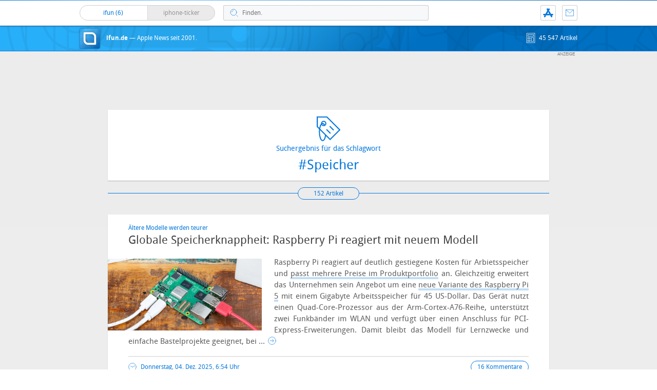

--- FILE ---
content_type: text/html; charset=UTF-8
request_url: https://www.ifun.de/tag/speicher/
body_size: 19070
content:


<!DOCTYPE html>
<html xmlns:og="http://opengraphprotocol.org/schema/" lang="de">
<head>
<!-- meta -->
	<meta charset="UTF-8">
	<meta http-equiv="language" content="de" />
	<meta name="copyright" content="aketo Gmbh" />
	<meta name="robots" content="NOODP">
	<title>
		Speicher Archive - ifun.de &sdot; ifun.de	</title>

<!-- rss -->
	<link rel="alternate" type="application/rss+xml" title="ifun.de RSS-Feed" href="https://www.ifun.de/feed">

	<link rel="preload" href="https://www.ifun.de/wp-content/themes/v4-3-edition-blau/fonts/droidsans-webfont.woff" as="font" crossorigin>
	<link rel="preload" href="https://www.ifun.de/wp-content/themes/v4-3-edition-blau/fonts/droidsans-bold-webfont.woff" as="font" crossorigin>

	<link type="text/css" rel="stylesheet" media="all" href="https://www.ifun.de/wp-content/themes/v4-3-edition-blau/stylesheet-responsive.css" />
	<link type="text/css" rel="stylesheet" media="all" href="https://www.ifun.de/wp-content/themes/v4-3-edition-blau/stylesheet-animate.css" />



<!-- mac os specifics -->
	<link rel="mask-icon" href="https://www.ifun.de/wp-content/themes/v4-3-edition-blau/apple-tab-icon-01.svg?v2" color="#0578dc">
	<link rel="apple-touch-icon" href="https://www.ifun.de/wp-content/themes/v4-3-edition-blau/apple-touch-icon.png"/>
  <link rel="icon" href="https://www.ifun.de/wp-content/themes/v4-3-edition-blau/favicon.png" type="image/x-icon">

	<meta name="theme-color" content="#0578dc" media="(prefers-color-scheme: light)">
	<meta name="theme-color" content="#0578dc" media="(prefers-color-scheme: dark)">

<!-- scripte -->
	<script  src="https://www.ifun.de/wp-content/themes/v4-3-edition-blau/scripts/script.js?v20221102115455"></script>
	<script type='text/javascript'>
	if (location.protocol == 'http:'){location.href = location.href.replace(/^http:/, 'https:')}
	</script>
	<script async src="https://www.ifun.de/wp-content/themes/v4-3-edition-blau/scripts/smooth-scroll.js"></script>
	<script async src="https://www.ifun.de/wp-content/themes/v4-3-edition-blau/scripts/comment-reply.min.js?v20201022123805"></script>


<!-- ios specifics -->
	<meta name="viewport" content="width=device-width, initial-scale=1, user-scalable=yes">



<!-- twitter card und og-->
	

<!-- wordpress -->


<meta name='robots' content='index, follow, max-image-preview:large, max-snippet:-1, max-video-preview:-1' />

	<!-- This site is optimized with the Yoast SEO Premium plugin v26.8 (Yoast SEO v26.8) - https://yoast.com/product/yoast-seo-premium-wordpress/ -->
	<link rel="canonical" href="https://www.ifun.de/tag/speicher/" />
	<link rel="next" href="https://www.ifun.de/tag/speicher/page/2/" />
	<meta property="og:locale" content="de_DE" />
	<meta property="og:type" content="article" />
	<meta property="og:title" content="Speicher Archive" />
	<meta property="og:url" content="https://www.ifun.de/tag/speicher/" />
	<meta property="og:site_name" content="ifun.de" />
	<meta name="twitter:card" content="summary_large_image" />
	<meta name="twitter:site" content="@ifun_news" />
	<script type="application/ld+json" class="yoast-schema-graph">{"@context":"https://schema.org","@graph":[{"@type":"CollectionPage","@id":"https://www.ifun.de/tag/speicher/","url":"https://www.ifun.de/tag/speicher/","name":"Speicher Archive - ifun.de","isPartOf":{"@id":"https://www.ifun.de/#website"},"primaryImageOfPage":{"@id":"https://www.ifun.de/tag/speicher/#primaryimage"},"image":{"@id":"https://www.ifun.de/tag/speicher/#primaryimage"},"thumbnailUrl":"https://images.ifun.de/wp-content/uploads/2025/12/raspberry-pi-speicher.jpg","breadcrumb":{"@id":"https://www.ifun.de/tag/speicher/#breadcrumb"},"inLanguage":"de"},{"@type":"ImageObject","inLanguage":"de","@id":"https://www.ifun.de/tag/speicher/#primaryimage","url":"https://images.ifun.de/wp-content/uploads/2025/12/raspberry-pi-speicher.jpg","contentUrl":"https://images.ifun.de/wp-content/uploads/2025/12/raspberry-pi-speicher.jpg","width":1418,"height":788,"caption":"Raspberry Pi Speicher"},{"@type":"BreadcrumbList","@id":"https://www.ifun.de/tag/speicher/#breadcrumb","itemListElement":[{"@type":"ListItem","position":1,"name":"Startseite","item":"https://www.ifun.de/"},{"@type":"ListItem","position":2,"name":"Speicher"}]},{"@type":"WebSite","@id":"https://www.ifun.de/#website","url":"https://www.ifun.de/","name":"ifun.de","description":"Apple-News seit 2001","publisher":{"@id":"https://www.ifun.de/#organization"},"potentialAction":[{"@type":"SearchAction","target":{"@type":"EntryPoint","urlTemplate":"https://www.ifun.de/?s={search_term_string}"},"query-input":{"@type":"PropertyValueSpecification","valueRequired":true,"valueName":"search_term_string"}}],"inLanguage":"de"},{"@type":"Organization","@id":"https://www.ifun.de/#organization","name":"ifun.de","url":"https://www.ifun.de/","logo":{"@type":"ImageObject","inLanguage":"de","@id":"https://www.ifun.de/#/schema/logo/image/","url":"https://images.ifun.de/wp-content/uploads/2025/03/image-icon-256-01-small-1.png","contentUrl":"https://images.ifun.de/wp-content/uploads/2025/03/image-icon-256-01-small-1.png","width":500,"height":500,"caption":"ifun.de"},"image":{"@id":"https://www.ifun.de/#/schema/logo/image/"},"sameAs":["https://www.facebook.com/ifun.de","https://x.com/ifun_news"]}]}</script>
	<!-- / Yoast SEO Premium plugin. -->


<link rel="alternate" type="application/rss+xml" title="ifun.de &raquo; Speicher Schlagwort-Feed" href="https://www.ifun.de/tag/speicher/feed/" />
<style id='wp-img-auto-sizes-contain-inline-css' type='text/css'>
img:is([sizes=auto i],[sizes^="auto," i]){contain-intrinsic-size:3000px 1500px}
/*# sourceURL=wp-img-auto-sizes-contain-inline-css */
</style>
<style id='wp-emoji-styles-inline-css' type='text/css'>

	img.wp-smiley, img.emoji {
		display: inline !important;
		border: none !important;
		box-shadow: none !important;
		height: 1em !important;
		width: 1em !important;
		margin: 0 0.07em !important;
		vertical-align: -0.1em !important;
		background: none !important;
		padding: 0 !important;
	}
/*# sourceURL=wp-emoji-styles-inline-css */
</style>
<style id='wp-block-library-inline-css' type='text/css'>
:root{--wp-block-synced-color:#7a00df;--wp-block-synced-color--rgb:122,0,223;--wp-bound-block-color:var(--wp-block-synced-color);--wp-editor-canvas-background:#ddd;--wp-admin-theme-color:#007cba;--wp-admin-theme-color--rgb:0,124,186;--wp-admin-theme-color-darker-10:#006ba1;--wp-admin-theme-color-darker-10--rgb:0,107,160.5;--wp-admin-theme-color-darker-20:#005a87;--wp-admin-theme-color-darker-20--rgb:0,90,135;--wp-admin-border-width-focus:2px}@media (min-resolution:192dpi){:root{--wp-admin-border-width-focus:1.5px}}.wp-element-button{cursor:pointer}:root .has-very-light-gray-background-color{background-color:#eee}:root .has-very-dark-gray-background-color{background-color:#313131}:root .has-very-light-gray-color{color:#eee}:root .has-very-dark-gray-color{color:#313131}:root .has-vivid-green-cyan-to-vivid-cyan-blue-gradient-background{background:linear-gradient(135deg,#00d084,#0693e3)}:root .has-purple-crush-gradient-background{background:linear-gradient(135deg,#34e2e4,#4721fb 50%,#ab1dfe)}:root .has-hazy-dawn-gradient-background{background:linear-gradient(135deg,#faaca8,#dad0ec)}:root .has-subdued-olive-gradient-background{background:linear-gradient(135deg,#fafae1,#67a671)}:root .has-atomic-cream-gradient-background{background:linear-gradient(135deg,#fdd79a,#004a59)}:root .has-nightshade-gradient-background{background:linear-gradient(135deg,#330968,#31cdcf)}:root .has-midnight-gradient-background{background:linear-gradient(135deg,#020381,#2874fc)}:root{--wp--preset--font-size--normal:16px;--wp--preset--font-size--huge:42px}.has-regular-font-size{font-size:1em}.has-larger-font-size{font-size:2.625em}.has-normal-font-size{font-size:var(--wp--preset--font-size--normal)}.has-huge-font-size{font-size:var(--wp--preset--font-size--huge)}.has-text-align-center{text-align:center}.has-text-align-left{text-align:left}.has-text-align-right{text-align:right}.has-fit-text{white-space:nowrap!important}#end-resizable-editor-section{display:none}.aligncenter{clear:both}.items-justified-left{justify-content:flex-start}.items-justified-center{justify-content:center}.items-justified-right{justify-content:flex-end}.items-justified-space-between{justify-content:space-between}.screen-reader-text{border:0;clip-path:inset(50%);height:1px;margin:-1px;overflow:hidden;padding:0;position:absolute;width:1px;word-wrap:normal!important}.screen-reader-text:focus{background-color:#ddd;clip-path:none;color:#444;display:block;font-size:1em;height:auto;left:5px;line-height:normal;padding:15px 23px 14px;text-decoration:none;top:5px;width:auto;z-index:100000}html :where(.has-border-color){border-style:solid}html :where([style*=border-top-color]){border-top-style:solid}html :where([style*=border-right-color]){border-right-style:solid}html :where([style*=border-bottom-color]){border-bottom-style:solid}html :where([style*=border-left-color]){border-left-style:solid}html :where([style*=border-width]){border-style:solid}html :where([style*=border-top-width]){border-top-style:solid}html :where([style*=border-right-width]){border-right-style:solid}html :where([style*=border-bottom-width]){border-bottom-style:solid}html :where([style*=border-left-width]){border-left-style:solid}html :where(img[class*=wp-image-]){height:auto;max-width:100%}:where(figure){margin:0 0 1em}html :where(.is-position-sticky){--wp-admin--admin-bar--position-offset:var(--wp-admin--admin-bar--height,0px)}@media screen and (max-width:600px){html :where(.is-position-sticky){--wp-admin--admin-bar--position-offset:0px}}

/*# sourceURL=wp-block-library-inline-css */
</style><style id='global-styles-inline-css' type='text/css'>
:root{--wp--preset--aspect-ratio--square: 1;--wp--preset--aspect-ratio--4-3: 4/3;--wp--preset--aspect-ratio--3-4: 3/4;--wp--preset--aspect-ratio--3-2: 3/2;--wp--preset--aspect-ratio--2-3: 2/3;--wp--preset--aspect-ratio--16-9: 16/9;--wp--preset--aspect-ratio--9-16: 9/16;--wp--preset--color--black: #000000;--wp--preset--color--cyan-bluish-gray: #abb8c3;--wp--preset--color--white: #ffffff;--wp--preset--color--pale-pink: #f78da7;--wp--preset--color--vivid-red: #cf2e2e;--wp--preset--color--luminous-vivid-orange: #ff6900;--wp--preset--color--luminous-vivid-amber: #fcb900;--wp--preset--color--light-green-cyan: #7bdcb5;--wp--preset--color--vivid-green-cyan: #00d084;--wp--preset--color--pale-cyan-blue: #8ed1fc;--wp--preset--color--vivid-cyan-blue: #0693e3;--wp--preset--color--vivid-purple: #9b51e0;--wp--preset--gradient--vivid-cyan-blue-to-vivid-purple: linear-gradient(135deg,rgb(6,147,227) 0%,rgb(155,81,224) 100%);--wp--preset--gradient--light-green-cyan-to-vivid-green-cyan: linear-gradient(135deg,rgb(122,220,180) 0%,rgb(0,208,130) 100%);--wp--preset--gradient--luminous-vivid-amber-to-luminous-vivid-orange: linear-gradient(135deg,rgb(252,185,0) 0%,rgb(255,105,0) 100%);--wp--preset--gradient--luminous-vivid-orange-to-vivid-red: linear-gradient(135deg,rgb(255,105,0) 0%,rgb(207,46,46) 100%);--wp--preset--gradient--very-light-gray-to-cyan-bluish-gray: linear-gradient(135deg,rgb(238,238,238) 0%,rgb(169,184,195) 100%);--wp--preset--gradient--cool-to-warm-spectrum: linear-gradient(135deg,rgb(74,234,220) 0%,rgb(151,120,209) 20%,rgb(207,42,186) 40%,rgb(238,44,130) 60%,rgb(251,105,98) 80%,rgb(254,248,76) 100%);--wp--preset--gradient--blush-light-purple: linear-gradient(135deg,rgb(255,206,236) 0%,rgb(152,150,240) 100%);--wp--preset--gradient--blush-bordeaux: linear-gradient(135deg,rgb(254,205,165) 0%,rgb(254,45,45) 50%,rgb(107,0,62) 100%);--wp--preset--gradient--luminous-dusk: linear-gradient(135deg,rgb(255,203,112) 0%,rgb(199,81,192) 50%,rgb(65,88,208) 100%);--wp--preset--gradient--pale-ocean: linear-gradient(135deg,rgb(255,245,203) 0%,rgb(182,227,212) 50%,rgb(51,167,181) 100%);--wp--preset--gradient--electric-grass: linear-gradient(135deg,rgb(202,248,128) 0%,rgb(113,206,126) 100%);--wp--preset--gradient--midnight: linear-gradient(135deg,rgb(2,3,129) 0%,rgb(40,116,252) 100%);--wp--preset--font-size--small: 13px;--wp--preset--font-size--medium: 20px;--wp--preset--font-size--large: 36px;--wp--preset--font-size--x-large: 42px;--wp--preset--spacing--20: 0.44rem;--wp--preset--spacing--30: 0.67rem;--wp--preset--spacing--40: 1rem;--wp--preset--spacing--50: 1.5rem;--wp--preset--spacing--60: 2.25rem;--wp--preset--spacing--70: 3.38rem;--wp--preset--spacing--80: 5.06rem;--wp--preset--shadow--natural: 6px 6px 9px rgba(0, 0, 0, 0.2);--wp--preset--shadow--deep: 12px 12px 50px rgba(0, 0, 0, 0.4);--wp--preset--shadow--sharp: 6px 6px 0px rgba(0, 0, 0, 0.2);--wp--preset--shadow--outlined: 6px 6px 0px -3px rgb(255, 255, 255), 6px 6px rgb(0, 0, 0);--wp--preset--shadow--crisp: 6px 6px 0px rgb(0, 0, 0);}:where(.is-layout-flex){gap: 0.5em;}:where(.is-layout-grid){gap: 0.5em;}body .is-layout-flex{display: flex;}.is-layout-flex{flex-wrap: wrap;align-items: center;}.is-layout-flex > :is(*, div){margin: 0;}body .is-layout-grid{display: grid;}.is-layout-grid > :is(*, div){margin: 0;}:where(.wp-block-columns.is-layout-flex){gap: 2em;}:where(.wp-block-columns.is-layout-grid){gap: 2em;}:where(.wp-block-post-template.is-layout-flex){gap: 1.25em;}:where(.wp-block-post-template.is-layout-grid){gap: 1.25em;}.has-black-color{color: var(--wp--preset--color--black) !important;}.has-cyan-bluish-gray-color{color: var(--wp--preset--color--cyan-bluish-gray) !important;}.has-white-color{color: var(--wp--preset--color--white) !important;}.has-pale-pink-color{color: var(--wp--preset--color--pale-pink) !important;}.has-vivid-red-color{color: var(--wp--preset--color--vivid-red) !important;}.has-luminous-vivid-orange-color{color: var(--wp--preset--color--luminous-vivid-orange) !important;}.has-luminous-vivid-amber-color{color: var(--wp--preset--color--luminous-vivid-amber) !important;}.has-light-green-cyan-color{color: var(--wp--preset--color--light-green-cyan) !important;}.has-vivid-green-cyan-color{color: var(--wp--preset--color--vivid-green-cyan) !important;}.has-pale-cyan-blue-color{color: var(--wp--preset--color--pale-cyan-blue) !important;}.has-vivid-cyan-blue-color{color: var(--wp--preset--color--vivid-cyan-blue) !important;}.has-vivid-purple-color{color: var(--wp--preset--color--vivid-purple) !important;}.has-black-background-color{background-color: var(--wp--preset--color--black) !important;}.has-cyan-bluish-gray-background-color{background-color: var(--wp--preset--color--cyan-bluish-gray) !important;}.has-white-background-color{background-color: var(--wp--preset--color--white) !important;}.has-pale-pink-background-color{background-color: var(--wp--preset--color--pale-pink) !important;}.has-vivid-red-background-color{background-color: var(--wp--preset--color--vivid-red) !important;}.has-luminous-vivid-orange-background-color{background-color: var(--wp--preset--color--luminous-vivid-orange) !important;}.has-luminous-vivid-amber-background-color{background-color: var(--wp--preset--color--luminous-vivid-amber) !important;}.has-light-green-cyan-background-color{background-color: var(--wp--preset--color--light-green-cyan) !important;}.has-vivid-green-cyan-background-color{background-color: var(--wp--preset--color--vivid-green-cyan) !important;}.has-pale-cyan-blue-background-color{background-color: var(--wp--preset--color--pale-cyan-blue) !important;}.has-vivid-cyan-blue-background-color{background-color: var(--wp--preset--color--vivid-cyan-blue) !important;}.has-vivid-purple-background-color{background-color: var(--wp--preset--color--vivid-purple) !important;}.has-black-border-color{border-color: var(--wp--preset--color--black) !important;}.has-cyan-bluish-gray-border-color{border-color: var(--wp--preset--color--cyan-bluish-gray) !important;}.has-white-border-color{border-color: var(--wp--preset--color--white) !important;}.has-pale-pink-border-color{border-color: var(--wp--preset--color--pale-pink) !important;}.has-vivid-red-border-color{border-color: var(--wp--preset--color--vivid-red) !important;}.has-luminous-vivid-orange-border-color{border-color: var(--wp--preset--color--luminous-vivid-orange) !important;}.has-luminous-vivid-amber-border-color{border-color: var(--wp--preset--color--luminous-vivid-amber) !important;}.has-light-green-cyan-border-color{border-color: var(--wp--preset--color--light-green-cyan) !important;}.has-vivid-green-cyan-border-color{border-color: var(--wp--preset--color--vivid-green-cyan) !important;}.has-pale-cyan-blue-border-color{border-color: var(--wp--preset--color--pale-cyan-blue) !important;}.has-vivid-cyan-blue-border-color{border-color: var(--wp--preset--color--vivid-cyan-blue) !important;}.has-vivid-purple-border-color{border-color: var(--wp--preset--color--vivid-purple) !important;}.has-vivid-cyan-blue-to-vivid-purple-gradient-background{background: var(--wp--preset--gradient--vivid-cyan-blue-to-vivid-purple) !important;}.has-light-green-cyan-to-vivid-green-cyan-gradient-background{background: var(--wp--preset--gradient--light-green-cyan-to-vivid-green-cyan) !important;}.has-luminous-vivid-amber-to-luminous-vivid-orange-gradient-background{background: var(--wp--preset--gradient--luminous-vivid-amber-to-luminous-vivid-orange) !important;}.has-luminous-vivid-orange-to-vivid-red-gradient-background{background: var(--wp--preset--gradient--luminous-vivid-orange-to-vivid-red) !important;}.has-very-light-gray-to-cyan-bluish-gray-gradient-background{background: var(--wp--preset--gradient--very-light-gray-to-cyan-bluish-gray) !important;}.has-cool-to-warm-spectrum-gradient-background{background: var(--wp--preset--gradient--cool-to-warm-spectrum) !important;}.has-blush-light-purple-gradient-background{background: var(--wp--preset--gradient--blush-light-purple) !important;}.has-blush-bordeaux-gradient-background{background: var(--wp--preset--gradient--blush-bordeaux) !important;}.has-luminous-dusk-gradient-background{background: var(--wp--preset--gradient--luminous-dusk) !important;}.has-pale-ocean-gradient-background{background: var(--wp--preset--gradient--pale-ocean) !important;}.has-electric-grass-gradient-background{background: var(--wp--preset--gradient--electric-grass) !important;}.has-midnight-gradient-background{background: var(--wp--preset--gradient--midnight) !important;}.has-small-font-size{font-size: var(--wp--preset--font-size--small) !important;}.has-medium-font-size{font-size: var(--wp--preset--font-size--medium) !important;}.has-large-font-size{font-size: var(--wp--preset--font-size--large) !important;}.has-x-large-font-size{font-size: var(--wp--preset--font-size--x-large) !important;}
/*# sourceURL=global-styles-inline-css */
</style>

<style id='classic-theme-styles-inline-css' type='text/css'>
/*! This file is auto-generated */
.wp-block-button__link{color:#fff;background-color:#32373c;border-radius:9999px;box-shadow:none;text-decoration:none;padding:calc(.667em + 2px) calc(1.333em + 2px);font-size:1.125em}.wp-block-file__button{background:#32373c;color:#fff;text-decoration:none}
/*# sourceURL=/wp-includes/css/classic-themes.min.css */
</style>
<link rel='stylesheet' id='contact-form-7-css' href='https://www.ifun.de/wp-content/plugins/contact-form-7/includes/css/styles.css?ver=6.1.4' type='text/css' media='all' />
<link rel='stylesheet' id='taxopress-frontend-css-css' href='https://www.ifun.de/wp-content/plugins/simple-tags/assets/frontend/css/frontend.css?ver=3.43.0' type='text/css' media='all' />
<link rel='stylesheet' id='borlabs-cookie-custom-css' href='https://www.ifun.de/wp-content/cache/borlabs-cookie/1/borlabs-cookie-1-de.css?ver=3.3.23-115' type='text/css' media='all' />
<script type="text/javascript" src="https://www.ifun.de/wp-includes/js/jquery/jquery.min.js?ver=3.7.1" id="jquery-core-js"></script>
<script type="text/javascript" src="https://www.ifun.de/wp-includes/js/jquery/jquery-migrate.min.js?ver=3.4.1" id="jquery-migrate-js"></script>
<script type="text/javascript" src="https://www.ifun.de/wp-content/plugins/simple-tags/assets/frontend/js/frontend.js?ver=3.43.0" id="taxopress-frontend-js-js"></script>
<script data-no-optimize="1" data-no-minify="1" data-cfasync="false" type="text/javascript" src="https://www.ifun.de/wp-content/cache/borlabs-cookie/1/borlabs-cookie-config-de.json.js?ver=3.3.23-256" id="borlabs-cookie-config-js"></script>
<script data-no-optimize="1" data-no-minify="1" data-cfasync="false" type="text/javascript" src="https://www.ifun.de/wp-content/plugins/borlabs-cookie/assets/javascript/borlabs-cookie-prioritize.min.js?ver=3.3.23" id="borlabs-cookie-prioritize-js"></script>
<link rel="https://api.w.org/" href="https://www.ifun.de/apiv2/" /><link rel="alternate" title="JSON" type="application/json" href="https://www.ifun.de/apiv2/wp/v2/tags/240" /><link rel="EditURI" type="application/rsd+xml" title="RSD" href="https://www.ifun.de/xmlrpc.php?rsd" />
<meta name="generator" content="WordPress 6.9" />
<style type="text/css">.aawp .aawp-tb__row--highlight{background-color:#256aaf;}.aawp .aawp-tb__row--highlight{color:#fff;}.aawp .aawp-tb__row--highlight a{color:#fff;}</style><link rel='https://github.com/WP-API/WP-API' href='https://www.ifun.de/wp-json' />
<script>
  (function() {
	setTimeout(function() {
	if(!window.BorlabsCookie) return;
		if(document.cookie.indexOf('borlabs-cookie') !== -1 && !window.BorlabsCookie.Consents.hasConsent("ads", "marketing")) {
			jQuery(".consumernotice").addClass("is-deactivated");
		}

	  },1000);
  })();
</script><script data-borlabs-cookie-script-blocker-ignore>
if ('0' === '1' && ('0' === '1' || '1' === '1')) {
    window['gtag_enable_tcf_support'] = true;
}
window.dataLayer = window.dataLayer || [];
if (typeof gtag !== 'function') {
    function gtag() {
        dataLayer.push(arguments);
    }
}
gtag('set', 'developer_id.dYjRjMm', true);
if ('0' === '1' || '1' === '1') {
    if (window.BorlabsCookieGoogleConsentModeDefaultSet !== true) {
        let getCookieValue = function (name) {
            return document.cookie.match('(^|;)\\s*' + name + '\\s*=\\s*([^;]+)')?.pop() || '';
        };
        let cookieValue = getCookieValue('borlabs-cookie-gcs');
        let consentsFromCookie = {};
        if (cookieValue !== '') {
            consentsFromCookie = JSON.parse(decodeURIComponent(cookieValue));
        }
        let defaultValues = {
            'ad_storage': 'denied',
            'ad_user_data': 'denied',
            'ad_personalization': 'denied',
            'analytics_storage': 'denied',
            'functionality_storage': 'denied',
            'personalization_storage': 'denied',
            'security_storage': 'denied',
            'wait_for_update': 500,
        };
        gtag('consent', 'default', { ...defaultValues, ...consentsFromCookie });
    }
    window.BorlabsCookieGoogleConsentModeDefaultSet = true;
    let borlabsCookieConsentChangeHandler = function () {
        window.dataLayer = window.dataLayer || [];
        if (typeof gtag !== 'function') { function gtag(){dataLayer.push(arguments);} }

        let getCookieValue = function (name) {
            return document.cookie.match('(^|;)\\s*' + name + '\\s*=\\s*([^;]+)')?.pop() || '';
        };
        let cookieValue = getCookieValue('borlabs-cookie-gcs');
        let consentsFromCookie = {};
        if (cookieValue !== '') {
            consentsFromCookie = JSON.parse(decodeURIComponent(cookieValue));
        }

        consentsFromCookie.analytics_storage = BorlabsCookie.Consents.hasConsent('google-analytics') ? 'granted' : 'denied';

        BorlabsCookie.CookieLibrary.setCookie(
            'borlabs-cookie-gcs',
            JSON.stringify(consentsFromCookie),
            BorlabsCookie.Settings.automaticCookieDomainAndPath.value ? '' : BorlabsCookie.Settings.cookieDomain.value,
            BorlabsCookie.Settings.cookiePath.value,
            BorlabsCookie.Cookie.getPluginCookie().expires,
            BorlabsCookie.Settings.cookieSecure.value,
            BorlabsCookie.Settings.cookieSameSite.value
        );
    }
    document.addEventListener('borlabs-cookie-consent-saved', borlabsCookieConsentChangeHandler);
    document.addEventListener('borlabs-cookie-handle-unblock', borlabsCookieConsentChangeHandler);
}
if ('0' === '1') {
    gtag("js", new Date());
    gtag("config", "UA-3610274-11", {"anonymize_ip": true});

    (function (w, d, s, i) {
        var f = d.getElementsByTagName(s)[0],
            j = d.createElement(s);
        j.async = true;
        j.src =
            "https://www.googletagmanager.com/gtag/js?id=" + i;
        f.parentNode.insertBefore(j, f);
    })(window, document, "script", "UA-3610274-11");
}
</script>
</head>

<body >

<!-- navigation -->
	<nav>
<!-- header -->
	<header class="animated fadeInDown">

		<div id="header-border"></div>

		<div id="header-content">

			
			<div id="header-switch">

				<a href="https://www.ifun.de">
				<div id="header-switch-left">
					ifun
					(6)&nbsp;
				</div>
				</a>

				<a href="https://www.iphone-ticker.de">
				<div id="header-switch-right">
					iphone-ticker
					<span id="newscount"></span>
				</div>
				</a>

			</div>

			<div id="header-search">
				<form action="/" method="get">
				<input type="search"  aria-label="Suche" placeholder="Finden." name="s" id="search" class="search-input" value="" onfocus="if(this.value=='Finden.')this.value=''" onblur="if(this.value=='')this.value='Finden.'"/>
				</form>
			</div>

			<div id="header-shortcuts">

				<ul>
					<li class="kontakt"><a href="https://www.ifun.de/kontakt" title="Kontakt">Kontakt</a></li>
					<!-- <a href="https://www.ifun.de/app" title="App"><li class="app">App</li></a> -->
					<li class="app" title="ifun.de App"><a href="https://www.ifun.de/app/369902977"  target="_blank">App</a></li>
					<li class="search" title="Suche"><a href="https://www.ifun.de/suche" title="suche">Suche</a></li>
				</ul>

			</div>

		</div>

	</header>
</nav>

<!-- page -->
	<!--
	<div id="header-color" class="animated fadeInUp">
	-->
	</div>

	<div id="hero" class="animated fadeInDown">
		<div id="hero-content">
			<div id="header-icon">
				<a href="https://www.ifun.de" title="ifun.de — Apple News seit 2001.">
				<span class="icon">ifun.de</span>
				</a>
			</div>

			<a href="https://www.ifun.de" title="ifun.de — Apple News seit 2001.">
							<h1 class="identity">
					<strong>ifun.de</strong><span class="subheadline"> &mdash; Apple News seit 2001.</span>
				</h1>
							</a>
			<span class="info">
			<!--
			<span class="date" style="float: right; margin-left: 12px;">20</span>
			-->
			45 547			 Artikel</span>
		</div>
	</div>

	
		<div class="consumernotice" id="verbraucherhinweis-970">
			<!-- /3381391/ifun15-fp-lgleader -->
<div id='div-gpt-ad-1446539969275-2'>
<script type='text/javascript'>
// googletag.cmd.push(function() { googletag.display('div-gpt-ad-1446539969275-2'); });
</script>
</div>		</div>

		<div class="consumernotice" id="verbraucherhinweis-728">
			<!-- /3381391/ifun15-ipad-1 -->
<div id='div-gpt-ad-1446539969275-4' style='height:90px; width:728px;'>
<script type='text/javascript'>
// googletag.cmd.push(function() { googletag.display('div-gpt-ad-1446539969275-4'); });
</script>
</div>		</div>

		<div class="consumernotice" id="verbraucherhinweis-468">
			<!-- /3381391/ifun15-m-banner -->
<div id='div-gpt-ad-1446539969275-6' style='height:60px; width:468px;'>
<script type='text/javascript'>
// googletag.cmd.push(function() { googletag.display('div-gpt-ad-1446539969275-6'); });
</script>
</div>		</div>


	
	<div id="page">
<meta name='robots' content='index, follow, max-image-preview:large, max-snippet:-1, max-video-preview:-1' />

	<!-- This site is optimized with the Yoast SEO Premium plugin v26.8 (Yoast SEO v26.8) - https://yoast.com/product/yoast-seo-premium-wordpress/ -->
	<link rel="canonical" href="https://www.ifun.de/tag/speicher/" />
	<link rel="next" href="https://www.ifun.de/tag/speicher/page/2/" />
	<meta property="og:locale" content="de_DE" />
	<meta property="og:type" content="article" />
	<meta property="og:title" content="Speicher Archive" />
	<meta property="og:url" content="https://www.ifun.de/tag/speicher/" />
	<meta property="og:site_name" content="ifun.de" />
	<meta name="twitter:card" content="summary_large_image" />
	<meta name="twitter:site" content="@ifun_news" />
	<script type="application/ld+json" class="yoast-schema-graph">{"@context":"https://schema.org","@graph":[{"@type":"CollectionPage","@id":"https://www.ifun.de/tag/speicher/","url":"https://www.ifun.de/tag/speicher/","name":"Speicher Archive - ifun.de","isPartOf":{"@id":"https://www.ifun.de/#website"},"primaryImageOfPage":{"@id":"https://www.ifun.de/tag/speicher/#primaryimage"},"image":{"@id":"https://www.ifun.de/tag/speicher/#primaryimage"},"thumbnailUrl":"https://images.ifun.de/wp-content/uploads/2025/12/raspberry-pi-speicher.jpg","breadcrumb":{"@id":"https://www.ifun.de/tag/speicher/#breadcrumb"},"inLanguage":"de"},{"@type":"ImageObject","inLanguage":"de","@id":"https://www.ifun.de/tag/speicher/#primaryimage","url":"https://images.ifun.de/wp-content/uploads/2025/12/raspberry-pi-speicher.jpg","contentUrl":"https://images.ifun.de/wp-content/uploads/2025/12/raspberry-pi-speicher.jpg","width":1418,"height":788,"caption":"Raspberry Pi Speicher"},{"@type":"BreadcrumbList","@id":"https://www.ifun.de/tag/speicher/#breadcrumb","itemListElement":[{"@type":"ListItem","position":1,"name":"Startseite","item":"https://www.ifun.de/"},{"@type":"ListItem","position":2,"name":"Speicher"}]},{"@type":"WebSite","@id":"https://www.ifun.de/#website","url":"https://www.ifun.de/","name":"ifun.de","description":"Apple-News seit 2001","publisher":{"@id":"https://www.ifun.de/#organization"},"potentialAction":[{"@type":"SearchAction","target":{"@type":"EntryPoint","urlTemplate":"https://www.ifun.de/?s={search_term_string}"},"query-input":{"@type":"PropertyValueSpecification","valueRequired":true,"valueName":"search_term_string"}}],"inLanguage":"de"},{"@type":"Organization","@id":"https://www.ifun.de/#organization","name":"ifun.de","url":"https://www.ifun.de/","logo":{"@type":"ImageObject","inLanguage":"de","@id":"https://www.ifun.de/#/schema/logo/image/","url":"https://images.ifun.de/wp-content/uploads/2025/03/image-icon-256-01-small-1.png","contentUrl":"https://images.ifun.de/wp-content/uploads/2025/03/image-icon-256-01-small-1.png","width":500,"height":500,"caption":"ifun.de"},"image":{"@id":"https://www.ifun.de/#/schema/logo/image/"},"sameAs":["https://www.facebook.com/ifun.de","https://x.com/ifun_news"]}]}</script>
	<!-- / Yoast SEO Premium plugin. -->


<link rel="alternate" type="application/rss+xml" title="ifun.de &raquo; Speicher Schlagwort-Feed" href="https://www.ifun.de/tag/speicher/feed/" />
<link rel="https://api.w.org/" href="https://www.ifun.de/apiv2/" /><link rel="alternate" title="JSON" type="application/json" href="https://www.ifun.de/apiv2/wp/v2/tags/240" /><link rel="EditURI" type="application/rsd+xml" title="RSD" href="https://www.ifun.de/xmlrpc.php?rsd" />
<meta name="generator" content="WordPress 6.9" />
<style type="text/css">.aawp .aawp-tb__row--highlight{background-color:#256aaf;}.aawp .aawp-tb__row--highlight{color:#fff;}.aawp .aawp-tb__row--highlight a{color:#fff;}</style><link rel='https://github.com/WP-API/WP-API' href='https://www.ifun.de/wp-json' />
<script>
  (function() {
	setTimeout(function() {
	if(!window.BorlabsCookie) return;
		if(document.cookie.indexOf('borlabs-cookie') !== -1 && !window.BorlabsCookie.Consents.hasConsent("ads", "marketing")) {
			jQuery(".consumernotice").addClass("is-deactivated");
		}

	  },1000);
  })();
</script><script data-borlabs-cookie-script-blocker-ignore>
if ('0' === '1' && ('0' === '1' || '1' === '1')) {
    window['gtag_enable_tcf_support'] = true;
}
window.dataLayer = window.dataLayer || [];
if (typeof gtag !== 'function') {
    function gtag() {
        dataLayer.push(arguments);
    }
}
gtag('set', 'developer_id.dYjRjMm', true);
if ('0' === '1' || '1' === '1') {
    if (window.BorlabsCookieGoogleConsentModeDefaultSet !== true) {
        let getCookieValue = function (name) {
            return document.cookie.match('(^|;)\\s*' + name + '\\s*=\\s*([^;]+)')?.pop() || '';
        };
        let cookieValue = getCookieValue('borlabs-cookie-gcs');
        let consentsFromCookie = {};
        if (cookieValue !== '') {
            consentsFromCookie = JSON.parse(decodeURIComponent(cookieValue));
        }
        let defaultValues = {
            'ad_storage': 'denied',
            'ad_user_data': 'denied',
            'ad_personalization': 'denied',
            'analytics_storage': 'denied',
            'functionality_storage': 'denied',
            'personalization_storage': 'denied',
            'security_storage': 'denied',
            'wait_for_update': 500,
        };
        gtag('consent', 'default', { ...defaultValues, ...consentsFromCookie });
    }
    window.BorlabsCookieGoogleConsentModeDefaultSet = true;
    let borlabsCookieConsentChangeHandler = function () {
        window.dataLayer = window.dataLayer || [];
        if (typeof gtag !== 'function') { function gtag(){dataLayer.push(arguments);} }

        let getCookieValue = function (name) {
            return document.cookie.match('(^|;)\\s*' + name + '\\s*=\\s*([^;]+)')?.pop() || '';
        };
        let cookieValue = getCookieValue('borlabs-cookie-gcs');
        let consentsFromCookie = {};
        if (cookieValue !== '') {
            consentsFromCookie = JSON.parse(decodeURIComponent(cookieValue));
        }

        consentsFromCookie.analytics_storage = BorlabsCookie.Consents.hasConsent('google-analytics') ? 'granted' : 'denied';

        BorlabsCookie.CookieLibrary.setCookie(
            'borlabs-cookie-gcs',
            JSON.stringify(consentsFromCookie),
            BorlabsCookie.Settings.automaticCookieDomainAndPath.value ? '' : BorlabsCookie.Settings.cookieDomain.value,
            BorlabsCookie.Settings.cookiePath.value,
            BorlabsCookie.Cookie.getPluginCookie().expires,
            BorlabsCookie.Settings.cookieSecure.value,
            BorlabsCookie.Settings.cookieSameSite.value
        );
    }
    document.addEventListener('borlabs-cookie-consent-saved', borlabsCookieConsentChangeHandler);
    document.addEventListener('borlabs-cookie-handle-unblock', borlabsCookieConsentChangeHandler);
}
if ('0' === '1') {
    gtag("js", new Date());
    gtag("config", "UA-3610274-11", {"anonymize_ip": true});

    (function (w, d, s, i) {
        var f = d.getElementsByTagName(s)[0],
            j = d.createElement(s);
        j.async = true;
        j.src =
            "https://www.googletagmanager.com/gtag/js?id=" + i;
        f.parentNode.insertBefore(j, f);
    })(window, document, "script", "UA-3610274-11");
}
</script>
		
		<div id="page-970px">

			<div id="page-header">

				<div id="page-header-content">

					<span class="icon-tag">Suchergebnis</span>

					<span class="info">
					Suchergebnis für das Schlagwort<br/>
					<span class="search-query">#Speicher</span>
					</span>

				</div>

			</div>

		</div>

		
		<div id="page-separator" style="clear: both;">
				<span class="result">152 Artikel</span>
		</div>

		<div id="page-970px" style="overflow: hidden; margin-top: 12px;">

		
		
		
			
			<!-- //////////////////////////////////////////////////
Artikel :: NewsfeedDefault -->

	<article>
	
	<div id="viewport-newsfeed">
					
					<div id="viewport-editorschoice-badge" style="height: 50px;"></div>	
					
					<div id="viewport-default">
										
							<div id="post-default">
						
													
								<span class="subheadline">Ältere Modelle werden teurer</span>
					                			
														
								<h1><a href="https://www.ifun.de/globale-speicherknappheit-raspberry-pi-reagiert-mit-neuem-modell-270413/" title="Globale Speicherknappheit: Raspberry Pi reagiert mit neuem Modell">Globale Speicherknappheit: Raspberry Pi reagiert mit neuem Modell</a></h1>
									
								<span class="content" style="min-height: 30px;">
									<p>
																										
									<div id="post-default-image" style="background: url('https://images.ifun.de/wp-content/uploads/2024/08/raspberry-pi-5-feature.jpg') center center no-repeat; background-size: cover;">
									</div>
																		
									<span class="content" style="cursor: pointer;" onclick="location.href='https://www.ifun.de/globale-speicherknappheit-raspberry-pi-reagiert-mit-neuem-modell-270413/'">
										<p>
											Raspberry Pi reagiert auf deutlich gestiegene Kosten für Arbietsspeicher und <a href="https://www.raspberrypi.com/news/1gb-raspberry-pi-5-now-available-at-45-and-memory-driven-price-rises/">passt mehrere Preise im Produktportfolio</a> an. Gleichzeitig erweitert das Unternehmen sein Angebot um eine <a href="https://www.raspberrypi.com/products/raspberry-pi-5/">neue Variante des Raspberry Pi 5</a> mit einem Gigabyte Arbeitsspeicher für 45 US-Dollar. <a href="https://images.ifun.de/wp-content/uploads/2025/12/PICO-BESIDE-Pi4-GREy-copy-2048x1365-1.jpg"></a> Das Gerät nutzt einen Quad-Core-Prozessor aus der Arm-Cortex-A76-Reihe, unterstützt zwei Funkbänder im WLAN und verfügt über einen Anschluss für PCI-Express-Erweiterungen. Damit bleibt das Modell für Lernzwecke und einfache Bastelprojekte geeignet, bei ... <a class="more" href="https://www.ifun.de/globale-speicherknappheit-raspberry-pi-reagiert-mit-neuem-modell-270413/">&rarr;</a>										</p>
									</span>
									</p>
								</span>
						
								<div id="post-default-footer">
								
									<span class="date">Donnerstag, 04. Dez. 2025, 6:54 Uhr</span>
									<span class="comments-block" style="cursor: pointer;" onclick="location.href='https://www.ifun.de/globale-speicherknappheit-raspberry-pi-reagiert-mit-neuem-modell-270413/#boo'">16 Kommentare</span>
									<span class="comments-block-mobile" style="cursor: pointer;" onclick="location.href='https://www.ifun.de/globale-speicherknappheit-raspberry-pi-reagiert-mit-neuem-modell-270413/#boo'">16</span>

								</div>
						
							</div>
					</div>
			
			<div id="viewport-share" style="height: 50px;"></div>
	
	</div>

	</article>	
			
		
		
			
			<!-- //////////////////////////////////////////////////
Artikel :: NewsfeedDefault -->

	<article>
	
	<div id="viewport-newsfeed">
					
					<div id="viewport-editorschoice-badge" style="height: 50px;"></div>	
					
					<div id="viewport-default">
										
							<div id="post-default">
						
													
								<span class="subheadline">Kobra, übernehmen Sie</span>
					                			
														
								<h1><a href="https://www.ifun.de/usb-speicherstick-loescht-sich-per-tastendruck-selbst-269889/" title="USB-Speicherstick löscht sich per Tastendruck selbst">USB-Speicherstick löscht sich per Tastendruck selbst</a></h1>
									
								<span class="content" style="min-height: 30px;">
									<p>
																										
									<div id="post-default-image" style="background: url('https://images.ifun.de/wp-content/uploads/2025/11/t-create-usb-stick-feature-500x197.jpg') center center no-repeat; background-size: cover;">
									</div>
																		
									<span class="content" style="cursor: pointer;" onclick="location.href='https://www.ifun.de/usb-speicherstick-loescht-sich-per-tastendruck-selbst-269889/'">
										<p>
											Der neue USB-C-Speicherstick <a href="https://www.teamgroupinc.com/de/product-detail/ssd/external/expert-p35s/expert-p35s-TPSED1002T0C136/">T-Create Expert P35S</a> erinnert an die Fernsehserie „Kobra, übernehmen Sie“ beziehungsweise deren Original „Mission Impossible“. In dem Klassiker bekam man nach der einleitenden Auftragsvergabe an ein Team aus Spezialisten stets die Ansage „Dieses Band wird sich innerhalb von fünf Sekunden selbst zerstören“ zu hören. Mit einer vergleichbaren Funktion bewirbt der Anbieter Teamgroup nun sein neuestes SSD-Modell. <a href="https://images.ifun.de/wp-content/uploads/2025/11/t-create-usb-stick1.jpg"></a> Die ... <a class="more" href="https://www.ifun.de/usb-speicherstick-loescht-sich-per-tastendruck-selbst-269889/">&rarr;</a>										</p>
									</span>
									</p>
								</span>
						
								<div id="post-default-footer">
								
									<span class="date">Mittwoch, 26. Nov. 2025, 8:36 Uhr</span>
									<span class="comments-block" style="cursor: pointer;" onclick="location.href='https://www.ifun.de/usb-speicherstick-loescht-sich-per-tastendruck-selbst-269889/#boo'">22 Kommentare</span>
									<span class="comments-block-mobile" style="cursor: pointer;" onclick="location.href='https://www.ifun.de/usb-speicherstick-loescht-sich-per-tastendruck-selbst-269889/#boo'">22</span>

								</div>
						
							</div>
					</div>
			
			<div id="viewport-share" style="height: 50px;"></div>
	
	</div>

	</article>	
			
		
		
			
			<!-- //////////////////////////////////////////////////
Artikel :: NewsfeedDefault -->

	<article>
	
	<div id="viewport-newsfeed">
					
					<div id="viewport-editorschoice-badge" style="height: 50px;"></div>	
					
					<div id="viewport-default">
										
							<div id="post-default">
						
													
								<span class="subheadline">Speichervolumen von 64 GB bis 1 TB</span>
					                			
														
								<h1><a href="https://www.ifun.de/sandisk-extreme-fit-usb-speicher-mit-eigenwilliger-optik-268805/" title="SanDisk Extreme Fit: USB-Speicher mit eigenwilliger Optik">SanDisk Extreme Fit: USB-Speicher mit eigenwilliger Optik</a></h1>
									
								<span class="content" style="min-height: 30px;">
									<p>
																										
									<div id="post-default-image" style="background: url('https://images.ifun.de/wp-content/uploads/2025/11/sandisk-extreme-fit-feature-500x197.jpg') center center no-repeat; background-size: cover;">
									</div>
																		
									<span class="content" style="cursor: pointer;" onclick="location.href='https://www.ifun.de/sandisk-extreme-fit-usb-speicher-mit-eigenwilliger-optik-268805/'">
										<p>
											Mit dem Extreme Fit USB-C hat Sandisk ein neues Flash-Laufwerk im Programm, das zunächst einmal durch seine ungewohnte Optik auffällt. Das kleine Speichergerät erinnert entfernt an die Miniaturausführung eines Röhrenbildschirms, der auf den USB-C-Anschluss aufgesteckt wird. <a href="https://images.ifun.de/wp-content/uploads/2025/11/sandisk-extreme-fit.jpg"></a> Bei der bunten Vorderseite handelt es sich jedoch nur um Deko und darunter steckt ein kompaktes Flash-Modul, das von SanDisk in ... <a class="more" href="https://www.ifun.de/sandisk-extreme-fit-usb-speicher-mit-eigenwilliger-optik-268805/">&rarr;</a>										</p>
									</span>
									</p>
								</span>
						
								<div id="post-default-footer">
								
									<span class="date">Dienstag, 11. Nov. 2025, 15:24 Uhr</span>
									<span class="comments-block" style="cursor: pointer;" onclick="location.href='https://www.ifun.de/sandisk-extreme-fit-usb-speicher-mit-eigenwilliger-optik-268805/#boo'">21 Kommentare</span>
									<span class="comments-block-mobile" style="cursor: pointer;" onclick="location.href='https://www.ifun.de/sandisk-extreme-fit-usb-speicher-mit-eigenwilliger-optik-268805/#boo'">21</span>

								</div>
						
							</div>
					</div>
			
			<div id="viewport-share" style="height: 50px;"></div>
	
	</div>

	</article>	
			
		
		
			
			<div class="consumernotice" id="verbraucherhinweis-970x250">
				<! -- Hier kommt Werbung. &mdash; 970x250 -->
				<!-- /3381391/ifun15-fp-billboard -->
<div id='div-gpt-ad-1446539969275-0' style='height:250px; width:970px;'>
<script type='text/javascript'>
// googletag.cmd.push(function() { googletag.display('div-gpt-ad-1446539969275-0'); });
</script>
</div>			</div>

			<div class="consumernotice" id="verbraucherhinweis-728" style="margin-bottom: 12px;">
				<! -- Hier kommt Werbung. &mdash; 728 -->
				<!-- /3381391/ifun15-ipad-2 -->
<div id='div-gpt-ad-1446539969275-5' style='height:90px; width:728px;'>
<script type='text/javascript'>
// googletag.cmd.push(function() { googletag.display('div-gpt-ad-1446539969275-5'); });
</script>
</div>			</div>

			<div class="consumernotice" id="verbraucherhinweis-mobile-300x250">
				<! -- Hier kommt Werbung. &mdash; 300 -->
				<!-- /3381391/ifun15-m-rectangle -->
<div id='div-gpt-ad-1446539969275-7' style='height:250px; width:300px;'>
<script type='text/javascript'>
// googletag.cmd.push(function() { googletag.display('div-gpt-ad-1446539969275-7'); });
</script>
</div>			</div>

				<!-- //////////////////////////////////////////////////
Artikel :: NewsfeedDefault -->

	<article>
	
	<div id="viewport-newsfeed">
					
					<div id="viewport-editorschoice-badge" style="height: 50px;"></div>	
					
					<div id="viewport-default">
										
							<div id="post-default">
						
													
								<span class="subheadline">Mit Support für Thunderbolt 5</span>
					                			
														
								<h1><a href="https://www.ifun.de/lacie-rugged-ssd4-schneller-speicher-fuer-die-hosentasche-266413/" title="LaCie Rugged SSD4 angeschaut: Schneller Speicher für die Hosentasche">LaCie Rugged SSD4 angeschaut: Schneller Speicher für die Hosentasche</a></h1>
									
								<span class="content" style="min-height: 30px;">
									<p>
																										
									<div id="post-default-image" style="background: url('https://images.ifun.de/wp-content/uploads/2025/10/lacie-rugged-ssd4-feature-500x197.jpg') center center no-repeat; background-size: cover;">
									</div>
																		
									<span class="content" style="cursor: pointer;" onclick="location.href='https://www.ifun.de/lacie-rugged-ssd4-schneller-speicher-fuer-die-hosentasche-266413/'">
										<p>
											Mit der <a href="https://www.seagate.com/de/de/products/creative-pro/lacie-rugged-ssd4/">Rugged SSD4</a> hat die Seagate-Tochter LaCie ihre Rugged-Festplattenserie um ein neues Modell mit Unterstützung für Thunderbolt 5 und USB-Geschwindigkeiten von bis zu 40 Gb/s erweitert. Ein Hinweis für Kaufinteressenten vorweg: Falls ihr nach einem günstigen Angebot für die SSD sucht, gebt besser die Modellnummer STND2000400 mit ein oder kontrolliert zumindest genau, was euch als Ergebnis angezeigt wird. ... <a class="more" href="https://www.ifun.de/lacie-rugged-ssd4-schneller-speicher-fuer-die-hosentasche-266413/">&rarr;</a>										</p>
									</span>
									</p>
								</span>
						
								<div id="post-default-footer">
								
									<span class="date">Montag, 06. Okt. 2025, 20:28 Uhr</span>
									<span class="comments-block" style="cursor: pointer;" onclick="location.href='https://www.ifun.de/lacie-rugged-ssd4-schneller-speicher-fuer-die-hosentasche-266413/#boo'">15 Kommentare</span>
									<span class="comments-block-mobile" style="cursor: pointer;" onclick="location.href='https://www.ifun.de/lacie-rugged-ssd4-schneller-speicher-fuer-die-hosentasche-266413/#boo'">15</span>

								</div>
						
							</div>
					</div>
			
			<div id="viewport-share" style="height: 50px;"></div>
	
	</div>

	</article>	
			
		
		
			
			<!-- //////////////////////////////////////////////////
Artikel :: NewsfeedDefault -->

	<article>
	
	<div id="viewport-newsfeed">
					
					<div id="viewport-editorschoice-badge" style="height: 50px;"></div>	
					
					<div id="viewport-default">
										
							<div id="post-default">
						
													
								<span class="subheadline">M.2 HAT+ Compact für 2230-Format</span>
					                			
														
								<h1><a href="https://www.ifun.de/raspberry-pi-neuer-adapter-fuer-kompakte-ssd-karten-265519/" title="Raspberry Pi: Neuer Adapter für kompakte SSD-Karten">Raspberry Pi: Neuer Adapter für kompakte SSD-Karten</a></h1>
									
								<span class="content" style="min-height: 30px;">
									<p>
																										
									<div id="post-default-image" style="background: url('https://images.ifun.de/wp-content/uploads/2025/09/raspberry-pi-m2-hat-compact-feature-500x197.jpg') center center no-repeat; background-size: cover;">
									</div>
																		
									<span class="content" style="cursor: pointer;" onclick="location.href='https://www.ifun.de/raspberry-pi-neuer-adapter-fuer-kompakte-ssd-karten-265519/'">
										<p>
											Die Raspberry Pi Foundation hat eine kleinere Variante ihres Hat+ genannten Erweiterungsmoduls für den Raspberry Pi 5 vorgestellt. Das neue Zubehör nennt sich <a href="https://www.raspberrypi.com/products/m2-hat-plus/?variant=m2-hat-plus-compact">M.2 HAT+ Compact</a> und erlaubt es, auch die besonders kurzen M.2-Karten im 2230-Format optimal in das offizielle Gehäuse des Mini-Computers zu integrieren. Der neue Adapter positioniert die Karten zwischen Lüfter und USB-Anschlüssen, ohne die Kühlung des Gehäuses ... <a class="more" href="https://www.ifun.de/raspberry-pi-neuer-adapter-fuer-kompakte-ssd-karten-265519/">&rarr;</a>										</p>
									</span>
									</p>
								</span>
						
								<div id="post-default-footer">
								
									<span class="date">Dienstag, 23. Sep. 2025, 8:53 Uhr</span>
									<span class="comments-block" style="cursor: pointer;" onclick="location.href='https://www.ifun.de/raspberry-pi-neuer-adapter-fuer-kompakte-ssd-karten-265519/#boo'">13 Kommentare</span>
									<span class="comments-block-mobile" style="cursor: pointer;" onclick="location.href='https://www.ifun.de/raspberry-pi-neuer-adapter-fuer-kompakte-ssd-karten-265519/#boo'">13</span>

								</div>
						
							</div>
					</div>
			
			<div id="viewport-share" style="height: 50px;"></div>
	
	</div>

	</article>	
			
		
		
			
			<!-- //////////////////////////////////////////////////
Artikel :: NewsfeedDefault -->

	<article>
	
	<div id="viewport-newsfeed">
					
					<div id="viewport-editorschoice-badge" style="height: 50px;"></div>	
					
					<div id="viewport-default">
										
							<div id="post-default">
						
													
								<span class="subheadline">Nettes Design und ab 2 Festplatten</span>
					                			
														
								<h1><a href="https://www.ifun.de/ubiquiti-hat-jetzt-nas-systeme-fuer-privatnutzer-im-programm-265349/" title="Ubiquiti hat jetzt NAS-Systeme für Privatnutzer im Programm">Ubiquiti hat jetzt NAS-Systeme für Privatnutzer im Programm</a></h1>
									
								<span class="content" style="min-height: 30px;">
									<p>
																										
									<div id="post-default-image" style="background: url('https://images.ifun.de/wp-content/uploads/2025/09/ubiquiti-unas-feature-500x197.jpg') center center no-repeat; background-size: cover;">
									</div>
																		
									<span class="content" style="cursor: pointer;" onclick="location.href='https://www.ifun.de/ubiquiti-hat-jetzt-nas-systeme-fuer-privatnutzer-im-programm-265349/'">
										<p>
											Als der Netzwerkausrüster <a href="https://ui.com/">Ubiquiti</a> im vergangenen Jahr sein erstes NAS-System <a href="https://www.ifun.de/unifi-drive-ubiquiti-bietet-jetzt-auch-nas-systeme-an-241931/">vorgestellt</a> hat, richtete sich die Produktreihe noch mit klarem Fokus an professionelle Nutzer. Jetzt hat der Hersteller seine <a href="https://ui.com/integrations/network-storage">UNAS-Produktreihe</a> aktualisiert. Mit vier neuen Modellen will Ubiquiti nicht mehr nur die Bedürfnisse von Pro-Anwendern, sondern auch kleinere Büros und den privaten Einsatz abdecken. Dabei sind neben klassischen Rack-Lösungen jetzt auch in ... <a class="more" href="https://www.ifun.de/ubiquiti-hat-jetzt-nas-systeme-fuer-privatnutzer-im-programm-265349/">&rarr;</a>										</p>
									</span>
									</p>
								</span>
						
								<div id="post-default-footer">
								
									<span class="date">Freitag, 19. Sep. 2025, 6:55 Uhr</span>
									<span class="comments-block" style="cursor: pointer;" onclick="location.href='https://www.ifun.de/ubiquiti-hat-jetzt-nas-systeme-fuer-privatnutzer-im-programm-265349/#boo'">41 Kommentare</span>
									<span class="comments-block-mobile" style="cursor: pointer;" onclick="location.href='https://www.ifun.de/ubiquiti-hat-jetzt-nas-systeme-fuer-privatnutzer-im-programm-265349/#boo'">41</span>

								</div>
						
							</div>
					</div>
			
			<div id="viewport-share" style="height: 50px;"></div>
	
	</div>

	</article>	
			
		
		
			
			<!-- //////////////////////////////////////////////////
Artikel :: NewsfeedDefault -->

	<article>
	
	<div id="viewport-newsfeed">
					
					<div id="viewport-editorschoice-badge" style="height: 50px;"></div>	
					
					<div id="viewport-default">
										
							<div id="post-default">
						
													
								<span class="subheadline">Über USB 4 bis zu 40 Gbit/s</span>
					                			
														
								<h1><a href="https://www.ifun.de/ugreen-bietet-aluminum-ssd-gehaeuse-mit-passiver-kuehlung-an-263250/" title="Ugreen bietet Aluminum-SSD-Gehäuse mit passiver Kühlung an">Ugreen bietet Aluminum-SSD-Gehäuse mit passiver Kühlung an</a></h1>
									
								<span class="content" style="min-height: 30px;">
									<p>
																										
									<div id="post-default-image" style="background: url('https://images.ifun.de/wp-content/uploads/2025/08/ugreen-ssd-feature-500x197.jpg') center center no-repeat; background-size: cover;">
									</div>
																		
									<span class="content" style="cursor: pointer;" onclick="location.href='https://www.ifun.de/ugreen-bietet-aluminum-ssd-gehaeuse-mit-passiver-kuehlung-an-263250/'">
										<p>
											Ugreen will mit seinem <a href="https://ifun.de/amzn/B0F62NG7K3">Gehäuse für NVMe-SSDs</a> eine günstigere Alternative zu Produkten wie dem vor kurzem neu auf den Markt gekommenen <a href="https://www.ifun.de/terramaster-s1-ssd-plus-kompaktes-ssd-gehaeuse-mit-40-gbps-261311/">Terramaster D1 Plus</a> bieten. Das Gehäuse von Ugreen setzt ebenfalls auf passive Kühlung und ist mit USB 4 kompatibel, kommt aber mit einem aktuellen Preis von 58,99 Euro deutlich günstiger daher. Ob sich dieser rund die Hälfte günstigere Preis in der Qualität ... <a class="more" href="https://www.ifun.de/ugreen-bietet-aluminum-ssd-gehaeuse-mit-passiver-kuehlung-an-263250/">&rarr;</a>										</p>
									</span>
									</p>
								</span>
						
								<div id="post-default-footer">
								
									<span class="date">Donnerstag, 21. Aug. 2025, 10:08 Uhr</span>
									<span class="comments-block" style="cursor: pointer;" onclick="location.href='https://www.ifun.de/ugreen-bietet-aluminum-ssd-gehaeuse-mit-passiver-kuehlung-an-263250/#boo'">15 Kommentare</span>
									<span class="comments-block-mobile" style="cursor: pointer;" onclick="location.href='https://www.ifun.de/ugreen-bietet-aluminum-ssd-gehaeuse-mit-passiver-kuehlung-an-263250/#boo'">15</span>

								</div>
						
							</div>
					</div>
			
			<div id="viewport-share" style="height: 50px;"></div>
	
	</div>

	</article>	
			
		
		
			
			<!-- //////////////////////////////////////////////////
Artikel :: NewsfeedDefault -->

	<article>
	
	<div id="viewport-newsfeed">
					
					<div id="viewport-editorschoice-badge" style="height: 50px;"></div>	
					
					<div id="viewport-default">
										
							<div id="post-default">
						
													
								<span class="subheadline">Kompaktes NAS für zuhause und kleine Büros</span>
					                			
														
								<h1><a href="https://www.ifun.de/synology-ds225-auch-das-2-bay-system-ist-auf-aktuellem-stand-261333/" title="Synology DS225+: Auch das 2-Bay-System ist auf aktuellem Stand">Synology DS225+: Auch das 2-Bay-System ist auf aktuellem Stand</a></h1>
									
								<span class="content" style="min-height: 30px;">
									<p>
																										
									<div id="post-default-image" style="background: url('https://images.ifun.de/wp-content/uploads/2025/07/synology-ds225-plus-feature-500x197.jpg') center center no-repeat; background-size: cover;">
									</div>
																		
									<span class="content" style="cursor: pointer;" onclick="location.href='https://www.ifun.de/synology-ds225-auch-das-2-bay-system-ist-auf-aktuellem-stand-261333/'">
										<p>
											Mit der <a href="https://www.synology.com/de-de/products/DS225+">DiskStation DS225+</a> hat Synology jetzt auch das kleinste Modell seiner Plus-Serie aktualisiert. Bei den Plus-Modellen handelt es sich um die leistungsfähigsten für die Verwendung in Heim- und Small-Office-Umgebungen vorgesehenen NAS-Systemen von Synology, die sich in der Regel durch bessere Prozessoren und Anschlussmöglichkeiten von den Produktreihen „Value“ und „j“ abheben. Einen direkten Vergleich der aktuellen DS-Modelle mit zwei ... <a class="more" href="https://www.ifun.de/synology-ds225-auch-das-2-bay-system-ist-auf-aktuellem-stand-261333/">&rarr;</a>										</p>
									</span>
									</p>
								</span>
						
								<div id="post-default-footer">
								
									<span class="date">Mittwoch, 23. Juli 2025, 12:16 Uhr</span>
									<span class="comments-block" style="cursor: pointer;" onclick="location.href='https://www.ifun.de/synology-ds225-auch-das-2-bay-system-ist-auf-aktuellem-stand-261333/#boo'">36 Kommentare</span>
									<span class="comments-block-mobile" style="cursor: pointer;" onclick="location.href='https://www.ifun.de/synology-ds225-auch-das-2-bay-system-ist-auf-aktuellem-stand-261333/#boo'">36</span>

								</div>
						
							</div>
					</div>
			
			<div id="viewport-share" style="height: 50px;"></div>
	
	</div>

	</article>	
			
		
		
			
			<!-- //////////////////////////////////////////////////
Artikel :: NewsfeedDefault -->

	<article>
	
	<div id="viewport-newsfeed">
					
					<div id="viewport-editorschoice-badge" style="height: 50px;"></div>	
					
					<div id="viewport-default">
										
							<div id="post-default">
						
													
								<span class="subheadline">Ausbau mit Hindernissen</span>
					                			
														
								<h1><a href="https://www.ifun.de/mac-mini-m4-interner-speicher-laesst-sich-mit-etwas-aufwand-aufruesten-260134/" title="Mac mini M4: Interner Speicher lässt sich mit etwas Aufwand aufrüsten">Mac mini M4: Interner Speicher lässt sich mit etwas Aufwand aufrüsten</a></h1>
									
								<span class="content" style="min-height: 30px;">
									<p>
																										
									<div id="post-default-image" style="background: url('https://images.ifun.de/wp-content/uploads/2025/07/mac-mini-innen-500x197.jpg') center center no-repeat; background-size: cover;">
									</div>
																		
									<span class="content" style="cursor: pointer;" onclick="location.href='https://www.ifun.de/mac-mini-m4-interner-speicher-laesst-sich-mit-etwas-aufwand-aufruesten-260134/'">
										<p>
											Bastler und Technikblogger Jeff Geerling hat sich den aktuellen Mac mini mit M4 Pro-Prozessor vorgenommen und dessen internen Speicher eigenhändig aufgerüstet. Statt auf Apples kostspielige Speicheroptionen zurückzugreifen, verbaute Geerling ein 4-Terabyte-Modul eines Drittherstellers und dokumentierte den gesamten Vorgang in einem <a href="https://www.youtube.com/watch?v=cqmPjO-iHLo">ausführlichen YouTube-Video</a> . <a href="https://images.ifun.de/wp-content/uploads/2025/07/m4-pro-mac-mini-internal-drive.jpg"></a> Wer sich die Arbeit selbst zutraut, findet dort wie auch im <a href="https://www.jeffgeerling.com/blog/2025/upgrading-m4-pro-mac-minis-storage-half-price">zugehörigen Blogbeitrag</a> detaillierte Hinweise und Praxistipps. Finanziell ... <a class="more" href="https://www.ifun.de/mac-mini-m4-interner-speicher-laesst-sich-mit-etwas-aufwand-aufruesten-260134/">&rarr;</a>										</p>
									</span>
									</p>
								</span>
						
								<div id="post-default-footer">
								
									<span class="date">Montag, 14. Juli 2025, 6:45 Uhr</span>
									<span class="comments-block" style="cursor: pointer;" onclick="location.href='https://www.ifun.de/mac-mini-m4-interner-speicher-laesst-sich-mit-etwas-aufwand-aufruesten-260134/#boo'">26 Kommentare</span>
									<span class="comments-block-mobile" style="cursor: pointer;" onclick="location.href='https://www.ifun.de/mac-mini-m4-interner-speicher-laesst-sich-mit-etwas-aufwand-aufruesten-260134/#boo'">26</span>

								</div>
						
							</div>
					</div>
			
			<div id="viewport-share" style="height: 50px;"></div>
	
	</div>

	</article>	
			
		
		
			
			<!-- //////////////////////////////////////////////////
Artikel :: NewsfeedDefault -->

	<article>
	
	<div id="viewport-newsfeed">
					
					<div id="viewport-editorschoice-badge" style="height: 50px;"></div>	
					
					<div id="viewport-default">
										
							<div id="post-default">
						
													
								<span class="subheadline">Neu von Satechi</span>
					                			
														
								<h1><a href="https://www.ifun.de/schlankes-gehaeuse-fuer-nvme-ssds-im-mac-mini-format-257240/" title="Schlankes Gehäuse für NVMe-SSDs im Mac-mini-Format">Schlankes Gehäuse für NVMe-SSDs im Mac-mini-Format</a></h1>
									
								<span class="content" style="min-height: 30px;">
									<p>
																										
									<div id="post-default-image" style="background: url('https://images.ifun.de/wp-content/uploads/2025/06/satechi-usb4-nvme-gehaeuse-feature-500x197.jpg') center center no-repeat; background-size: cover;">
									</div>
																		
									<span class="content" style="cursor: pointer;" onclick="location.href='https://www.ifun.de/schlankes-gehaeuse-fuer-nvme-ssds-im-mac-mini-format-257240/'">
										<p>
											Satechi bietet unter dem Namen <a href="https://satechi.net/products/usb4-slim-nvme-ssd-enclosure">USB4 Slim NVMe SSD Enclosure</a> ein neues, aus Aluminium gefertigtes Gehäuse für SSD-Speichererweiterungen an, das sich perfekt als Ergänzung für den aktuellen Mac mini eignet. Das Zubehör wird jetzt auch in Deutschland angeboten und ist zum Preis von 129,99 Euro <a href="https://ifun.de/amzn/B0FBBH35P8">über Amazon erhältlich</a> . Anders als die zumeist zugleich auch als Hub fungierenden Erweiterungsdocks für den Mac mini wird das ... <a class="more" href="https://www.ifun.de/schlankes-gehaeuse-fuer-nvme-ssds-im-mac-mini-format-257240/">&rarr;</a>										</p>
									</span>
									</p>
								</span>
						
								<div id="post-default-footer">
								
									<span class="date">Montag, 23. Juni 2025, 11:13 Uhr</span>
									<span class="comments-block" style="cursor: pointer;" onclick="location.href='https://www.ifun.de/schlankes-gehaeuse-fuer-nvme-ssds-im-mac-mini-format-257240/#boo'">23 Kommentare</span>
									<span class="comments-block-mobile" style="cursor: pointer;" onclick="location.href='https://www.ifun.de/schlankes-gehaeuse-fuer-nvme-ssds-im-mac-mini-format-257240/#boo'">23</span>

								</div>
						
							</div>
					</div>
			
			<div id="viewport-share" style="height: 50px;"></div>
	
	</div>

	</article>	
			
		
		
			
			<!-- //////////////////////////////////////////////////
Artikel :: NewsfeedDefault -->

	<article>
	
	<div id="viewport-newsfeed">
					
					<div id="viewport-editorschoice-badge" style="height: 50px;"></div>	
					
					<div id="viewport-default">
										
							<div id="post-default">
						
													
								<span class="subheadline">Externer Speicher für Mac & Co.</span>
					                			
														
								<h1><a href="https://www.ifun.de/ugreen-portable-ssd-1tb-bis-zu-20-gbps-im-kompakten-metallgehaeuse-256655/" title="Ugreen Portable SSD 1TB: Bis zu 20 Gbps im kompakten Metallgehäuse">Ugreen Portable SSD 1TB: Bis zu 20 Gbps im kompakten Metallgehäuse</a></h1>
									
								<span class="content" style="min-height: 30px;">
									<p>
																										
									<div id="post-default-image" style="background: url('https://images.ifun.de/wp-content/uploads/2025/06/ugreen-ssd-feature-500x197.jpg') center center no-repeat; background-size: cover;">
									</div>
																		
									<span class="content" style="cursor: pointer;" onclick="location.href='https://www.ifun.de/ugreen-portable-ssd-1tb-bis-zu-20-gbps-im-kompakten-metallgehaeuse-256655/'">
										<p>
											<a href="https://ugreen.pxf.io/xLbe5y">Ugreen</a> hat sein Produktangebot schon vor geraumer Zeit um verschiedene SSD-Gehäuse erweitert. Jetzt tritt der Anbieter auch in direkte Konkurrenz zu Herstellern wie Samsung oder Crucial. Die <a href="https://ifun.de/amzn/B0DWS7C3NK">Ugreen Extreme Portable SSD 1TB</a> präsentiert sich als flotter und kompakter Zusatzsspeicher im eleganten Metallgehäuse und wird in Deutschland über Amazon vertrieben. Ein Aktionscoupon auf der Produktseite senkt den Preis aktuell auf 139,99 Euro. <a href="https://images.ifun.de/wp-content/uploads/2025/06/ugreen-ssd.jpg"></a> Mit einer ... <a class="more" href="https://www.ifun.de/ugreen-portable-ssd-1tb-bis-zu-20-gbps-im-kompakten-metallgehaeuse-256655/">&rarr;</a>										</p>
									</span>
									</p>
								</span>
						
								<div id="post-default-footer">
								
									<span class="date">Freitag, 13. Juni 2025, 6:56 Uhr</span>
									<span class="comments-block" style="cursor: pointer;" onclick="location.href='https://www.ifun.de/ugreen-portable-ssd-1tb-bis-zu-20-gbps-im-kompakten-metallgehaeuse-256655/#boo'">15 Kommentare</span>
									<span class="comments-block-mobile" style="cursor: pointer;" onclick="location.href='https://www.ifun.de/ugreen-portable-ssd-1tb-bis-zu-20-gbps-im-kompakten-metallgehaeuse-256655/#boo'">15</span>

								</div>
						
							</div>
					</div>
			
			<div id="viewport-share" style="height: 50px;"></div>
	
	</div>

	</article>	
			
		
		
			
			<!-- //////////////////////////////////////////////////
Artikel :: NewsfeedDefault -->

	<article>
	
	<div id="viewport-newsfeed">
					
					<div id="viewport-editorschoice-badge" style="height: 50px;"></div>	
					
					<div id="viewport-default">
										
							<div id="post-default">
						
													
								<span class="subheadline">Ab 7. Mai im Einzelhandel verfügbar</span>
					                			
														
								<h1><a href="https://www.ifun.de/diskstation-ds925-neues-4-platten-nas-ab-anfang-mai-253134/" title="DiskStation DS925+: Neues 4-Platten-NAS ab Anfang Mai">DiskStation DS925+: Neues 4-Platten-NAS ab Anfang Mai</a></h1>
									
								<span class="content" style="min-height: 30px;">
									<p>
																										
									<div id="post-default-image" style="background: url('https://images.ifun.de/wp-content/uploads/2025/04/ds925-synology-500x197.jpg') center center no-repeat; background-size: cover;">
									</div>
																		
									<span class="content" style="cursor: pointer;" onclick="location.href='https://www.ifun.de/diskstation-ds925-neues-4-platten-nas-ab-anfang-mai-253134/'">
										<p>
											Mit der DiskStation DS925+ haben die NAS-Spezialisten von Synology heute einen neuen Netzwerkspeicher angekündigt, der sich an Prosumer, professionelle Anwender und kleinere Unternehmen richtet. Der Nachfolger <a href="https://www.synology.com/de-de/products/DS923+">der DS923+</a> verfügt über vier Festplatten-Einschübe und lässt sich für die Nutzung mit bis zu neun Festplatten erweitern. <a href="https://images.ifun.de/wp-content/uploads/2025/04/synology-ds925plus-front.png"></a> Im Vergleich zum Vorgängermodell stellt Synology eine deutlich gesteigerte Übertragungsrate in Aussicht. Anwender sollen mit ... <a class="more" href="https://www.ifun.de/diskstation-ds925-neues-4-platten-nas-ab-anfang-mai-253134/">&rarr;</a>										</p>
									</span>
									</p>
								</span>
						
								<div id="post-default-footer">
								
									<span class="date">Mittwoch, 23. Apr. 2025, 8:20 Uhr</span>
									<span class="comments-block" style="cursor: pointer;" onclick="location.href='https://www.ifun.de/diskstation-ds925-neues-4-platten-nas-ab-anfang-mai-253134/#boo'">55 Kommentare</span>
									<span class="comments-block-mobile" style="cursor: pointer;" onclick="location.href='https://www.ifun.de/diskstation-ds925-neues-4-platten-nas-ab-anfang-mai-253134/#boo'">55</span>

								</div>
						
							</div>
					</div>
			
			<div id="viewport-share" style="height: 50px;"></div>
	
	</div>

	</article>	
			
		
		
			
			<!-- //////////////////////////////////////////////////
Artikel :: NewsfeedDefault -->

	<article>
	
	<div id="viewport-newsfeed">
					
					<div id="viewport-editorschoice-badge" style="height: 50px;"></div>	
					
					<div id="viewport-default">
										
							<div id="post-default">
						
													
								<span class="subheadline">Im USB-Stick-Format</span>
					                			
														
								<h1><a href="https://www.ifun.de/seagate-bringt-portable-ssd-mit-bis-zu-2-tb-speicherplatz-248503/" title="Seagate bringt SSD-Stick mit bis zu 2 TB Speicherplatz">Seagate bringt SSD-Stick mit bis zu 2 TB Speicherplatz</a></h1>
									
								<span class="content" style="min-height: 30px;">
									<p>
																										
									<div id="post-default-image" style="background: url('https://images.ifun.de/wp-content/uploads/2025/02/seagate-compact-ssd-feature-500x197.jpg') center center no-repeat; background-size: cover;">
									</div>
																		
									<span class="content" style="cursor: pointer;" onclick="location.href='https://www.ifun.de/seagate-bringt-portable-ssd-mit-bis-zu-2-tb-speicherplatz-248503/'">
										<p>
											Mit der <a href="https://www.seagate.com/de/de/products/external-ssds/ultra-compact-ssd/">Ultra Compact SSD</a> hat Seagate einen externen Massenspeicher im USB-Stick-Format vorgestellt. Die neue Speicherlösung soll in Kürze mit Kapazitäten von 1 TB oder 2 TB verfügbar sein. Laut Seagate ist die neue Mini-SSD nicht nur für die Verwendung am Computer gedacht, sondern lässt sich ebenso gut mit Smartphones, Tablets oder Spielkonsolen verwenden. Dem Hersteller zufolge eignet sich das ... <a class="more" href="https://www.ifun.de/seagate-bringt-portable-ssd-mit-bis-zu-2-tb-speicherplatz-248503/">&rarr;</a>										</p>
									</span>
									</p>
								</span>
						
								<div id="post-default-footer">
								
									<span class="date">Mittwoch, 12. Feb. 2025, 17:34 Uhr</span>
									<span class="comments-block" style="cursor: pointer;" onclick="location.href='https://www.ifun.de/seagate-bringt-portable-ssd-mit-bis-zu-2-tb-speicherplatz-248503/#boo'">32 Kommentare</span>
									<span class="comments-block-mobile" style="cursor: pointer;" onclick="location.href='https://www.ifun.de/seagate-bringt-portable-ssd-mit-bis-zu-2-tb-speicherplatz-248503/#boo'">32</span>

								</div>
						
							</div>
					</div>
			
			<div id="viewport-share" style="height: 50px;"></div>
	
	</div>

	</article>	
			
		
		
			
			<!-- //////////////////////////////////////////////////
Artikel :: NewsfeedDefault -->

	<article>
	
	<div id="viewport-newsfeed">
					
					<div id="viewport-editorschoice-badge" style="height: 50px;"></div>	
					
					<div id="viewport-default">
										
							<div id="post-default">
						
													
								<span class="subheadline">Mit 1 TB, 2 TB oder 4 TB SSD</span>
					                			
														
								<h1><a href="https://www.ifun.de/thunderbolt-5-dock-von-sonnet-hat-speichererweiterung-bereits-integriert-247030/" title="Thunderbolt-5-Dock von Sonnet hat Speichererweiterung bereits integriert">Thunderbolt-5-Dock von Sonnet hat Speichererweiterung bereits integriert</a></h1>
									
								<span class="content" style="min-height: 30px;">
									<p>
																										
									<div id="post-default-image" style="background: url('https://images.ifun.de/wp-content/uploads/2025/01/sonnet-echo-13-thunderbolt-5-dock-feature-500x197.jpg') center center no-repeat; background-size: cover;">
									</div>
																		
									<span class="content" style="cursor: pointer;" onclick="location.href='https://www.ifun.de/thunderbolt-5-dock-von-sonnet-hat-speichererweiterung-bereits-integriert-247030/'">
										<p>
											Der Hardware-Anbieter Sonnet hat mit dem <a href="https://www.sonnettech.com/product/echo13-thunderbolt5-ssd-dock/overview.html">Echo 13 Thunderbolt 5 SSD Dock</a> das branchenweit erste Thunderbolt 5-Dock mit integriertem SSD-Speicher angekündigt. Das Gerät, das neben Macs auch mit Windows-Computern, Chromebooks und dem iPad Pro kompatibel ist, soll in Varianten mit einem, zwei oder vier Terabyte SSD-Speicher erhältlich sein. Sonnet peilt mit dem neuesten Modell seiner Echo-Docks insbesondere Benutzer im professionellen Umfeld an. Das ... <a class="more" href="https://www.ifun.de/thunderbolt-5-dock-von-sonnet-hat-speichererweiterung-bereits-integriert-247030/">&rarr;</a>										</p>
									</span>
									</p>
								</span>
						
								<div id="post-default-footer">
								
									<span class="date">Montag, 20. Jan. 2025, 11:18 Uhr</span>
									<span class="comments-block" style="cursor: pointer;" onclick="location.href='https://www.ifun.de/thunderbolt-5-dock-von-sonnet-hat-speichererweiterung-bereits-integriert-247030/#boo'">12 Kommentare</span>
									<span class="comments-block-mobile" style="cursor: pointer;" onclick="location.href='https://www.ifun.de/thunderbolt-5-dock-von-sonnet-hat-speichererweiterung-bereits-integriert-247030/#boo'">12</span>

								</div>
						
							</div>
					</div>
			
			<div id="viewport-share" style="height: 50px;"></div>
	
	</div>

	</article>	
			
		
		
			
			<!-- //////////////////////////////////////////////////
Artikel :: NewsfeedDefault -->

	<article>
	
	<div id="viewport-newsfeed">
					
					<div id="viewport-editorschoice-badge" style="height: 50px;"></div>	
					
					<div id="viewport-default">
										
							<div id="post-default">
						
													
								<span class="subheadline">Imposante Leistungsdaten</span>
					                			
														
								<h1><a href="https://www.ifun.de/lacie-stellt-seine-erste-rugged-ssd-mit-thunderbolt-5-vor-246320/" title="LaCie stellt seine erste Rugged-SSD mit Thunderbolt 5 vor">LaCie stellt seine erste Rugged-SSD mit Thunderbolt 5 vor</a></h1>
									
								<span class="content" style="min-height: 30px;">
									<p>
																										
									<div id="post-default-image" style="background: url('https://images.ifun.de/wp-content/uploads/2025/01/lacie-rugged-pro5-feature-500x197.jpg') center center no-repeat; background-size: cover;">
									</div>
																		
									<span class="content" style="cursor: pointer;" onclick="location.href='https://www.ifun.de/lacie-stellt-seine-erste-rugged-ssd-mit-thunderbolt-5-vor-246320/'">
										<p>
											Die Seagate-Tochter LaCie ist besonders für die in eine robuste Gummihülle gepackten Rugged-Festplatten und -SSDs bekannt. Ganz neu im Programm ist hier die <a href="https://www.seagate.com/de/de/products/creative-pro/lacie-rugged-ssd-pro-5/">LaCie Rugged SSD Pro5</a> , mit deren Hilfe der Hersteller seine Messlatte für schnelle Datenübertragung bei externen Speichermedien ein ganzes Stück höher hängt. <a href="https://images.ifun.de/wp-content/uploads/2025/01/lacie-rugged-pro5.jpg"></a> Die Rugged SSD Pro5 setzt auf Thunderbolt 5 als bestmögliche Verbindungsart, um darauf basierend Lesegeschwindigkeiten ... <a class="more" href="https://www.ifun.de/lacie-stellt-seine-erste-rugged-ssd-mit-thunderbolt-5-vor-246320/">&rarr;</a>										</p>
									</span>
									</p>
								</span>
						
								<div id="post-default-footer">
								
									<span class="date">Dienstag, 07. Jan. 2025, 19:10 Uhr</span>
									<span class="comments-block" style="cursor: pointer;" onclick="location.href='https://www.ifun.de/lacie-stellt-seine-erste-rugged-ssd-mit-thunderbolt-5-vor-246320/#boo'">15 Kommentare</span>
									<span class="comments-block-mobile" style="cursor: pointer;" onclick="location.href='https://www.ifun.de/lacie-stellt-seine-erste-rugged-ssd-mit-thunderbolt-5-vor-246320/#boo'">15</span>

								</div>
						
							</div>
					</div>
			
			<div id="viewport-share" style="height: 50px;"></div>
	
	</div>

	</article>	
			
		
		
			
			<!-- //////////////////////////////////////////////////
Artikel :: NewsfeedDefault -->

	<article>
	
	<div id="viewport-newsfeed">
					
					<div id="viewport-editorschoice-badge" style="height: 50px;"></div>	
					
					<div id="viewport-default">
										
							<div id="post-default">
						
													
								<span class="subheadline">Ab kommendem Jahr mit neuem Logo</span>
					                			
														
								<h1><a href="https://www.ifun.de/sandisk-extreme-portable-ssd-speichert-jetzt-bis-zu-8-tb-daten-245648/" title="SanDisk Extreme Portable SSD speichert jetzt bis zu 8 TB Daten">SanDisk Extreme Portable SSD speichert jetzt bis zu 8 TB Daten</a></h1>
									
								<span class="content" style="min-height: 30px;">
									<p>
																										
									<div id="post-default-image" style="background: url('https://images.ifun.de/wp-content/uploads/2024/12/sandisk-extreme-portable-ssd-feature-500x197.jpg') center center no-repeat; background-size: cover;">
									</div>
																		
									<span class="content" style="cursor: pointer;" onclick="location.href='https://www.ifun.de/sandisk-extreme-portable-ssd-speichert-jetzt-bis-zu-8-tb-daten-245648/'">
										<p>
											SanDisk hat bei seinen tragbaren SSDs nochmal eine Schippe draufgelegt. Die <a href="https://shop.sandisk.com/de-de/products/ssd/portable-ssd/portable-ssd-sandisk-extreme-usb-3-2?sku=SDSSDE61-8T00-G25">SanDisk Extreme Portable</a> ist jetzt mit satten 8 TB Speichervolumen erhältlich. Für das neue Topmodell der Mini-Festplatte bezahlt man allerdings auch einen entsprechenden Preis. Der Hersteller bietet seine Extreme-SSD in der größten Variante zum Preis von 664,99 Euro zur Bestellung an. <a href="https://images.ifun.de/wp-content/uploads/2024/12/sandisk-extreme-portable-ssd-solo.jpg"></a> Mit ihren Abmessungen von lediglich 100,8 x 52,6 ... <a class="more" href="https://www.ifun.de/sandisk-extreme-portable-ssd-speichert-jetzt-bis-zu-8-tb-daten-245648/">&rarr;</a>										</p>
									</span>
									</p>
								</span>
						
								<div id="post-default-footer">
								
									<span class="date">Donnerstag, 19. Dez. 2024, 12:01 Uhr</span>
									<span class="comments-block" style="cursor: pointer;" onclick="location.href='https://www.ifun.de/sandisk-extreme-portable-ssd-speichert-jetzt-bis-zu-8-tb-daten-245648/#boo'">32 Kommentare</span>
									<span class="comments-block-mobile" style="cursor: pointer;" onclick="location.href='https://www.ifun.de/sandisk-extreme-portable-ssd-speichert-jetzt-bis-zu-8-tb-daten-245648/#boo'">32</span>

								</div>
						
							</div>
					</div>
			
			<div id="viewport-share" style="height: 50px;"></div>
	
	</div>

	</article>	
			
		
		
			
			<!-- //////////////////////////////////////////////////
Artikel :: NewsfeedDefault -->

	<article>
	
	<div id="viewport-newsfeed">
					
					<div id="viewport-editorschoice-badge" style="height: 50px;"></div>	
					
					<div id="viewport-default">
										
							<div id="post-default">
						
													
								<span class="subheadline">Bis zu 2 TB zusätzlich</span>
					                			
														
								<h1><a href="https://www.ifun.de/kompakter-speicher-mini-m-2-nvme-ssd-gehaeuse-von-satechi-243311/" title="Kompakter Speicher: Mini M.2 NVMe SSD-Gehäuse von Satechi">Kompakter Speicher: Mini M.2 NVMe SSD-Gehäuse von Satechi</a></h1>
									
								<span class="content" style="min-height: 30px;">
									<p>
																										
									<div id="post-default-image" style="background: url('https://images.ifun.de/wp-content/uploads/2024/11/satechi-mini-m2-nvme-gehaeuse-feature-500x197.jpg') center center no-repeat; background-size: cover;">
									</div>
																		
									<span class="content" style="cursor: pointer;" onclick="location.href='https://www.ifun.de/kompakter-speicher-mini-m-2-nvme-ssd-gehaeuse-von-satechi-243311/'">
										<p>
											Satechi hat ein neues SSD-Gehäuse im Programm, das ausschließlich für die Verwendung von SSDs vom Typ M.2 2230 NVMe konzipiert und dementsprechend kompakt ist. Die äußeren Abmessungen liegen bei 5,6 x 3 x 1,4 Zentimetern und das Mini-Gehäuse wiegt lediglich 35 Gramm. Für bessere Handhabung und wohl auch als Schutz vor Verlust ist eine Handschlaufe im Lieferumfang ... <a class="more" href="https://www.ifun.de/kompakter-speicher-mini-m-2-nvme-ssd-gehaeuse-von-satechi-243311/">&rarr;</a>										</p>
									</span>
									</p>
								</span>
						
								<div id="post-default-footer">
								
									<span class="date">Dienstag, 12. Nov. 2024, 15:59 Uhr</span>
									<span class="comments-block" style="cursor: pointer;" onclick="location.href='https://www.ifun.de/kompakter-speicher-mini-m-2-nvme-ssd-gehaeuse-von-satechi-243311/#boo'">31 Kommentare</span>
									<span class="comments-block-mobile" style="cursor: pointer;" onclick="location.href='https://www.ifun.de/kompakter-speicher-mini-m-2-nvme-ssd-gehaeuse-von-satechi-243311/#boo'">31</span>

								</div>
						
							</div>
					</div>
			
			<div id="viewport-share" style="height: 50px;"></div>
	
	</div>

	</article>	
			
		
		
			
			<!-- //////////////////////////////////////////////////
Artikel :: NewsfeedDefault -->

	<article>
	
	<div id="viewport-newsfeed">
					
					<div id="viewport-editorschoice-badge" style="height: 50px;"></div>	
					
					<div id="viewport-default">
										
							<div id="post-default">
						
													
								<span class="subheadline">Bahn frei für Erweiterungskits</span>
					                			
														
								<h1><a href="https://www.ifun.de/ssd-erweiterung-fuer-den-neuen-mac-mini-es-funktioniert-243183/" title="SSD-Erweiterung für den neuen Mac mini: Es funktioniert">SSD-Erweiterung für den neuen Mac mini: Es funktioniert</a></h1>
									
								<span class="content" style="min-height: 30px;">
									<p>
																										
									<div id="post-default-image" style="background: url('https://images.ifun.de/wp-content/uploads/2024/11/mac-mini-ssd-feature-500x197.jpg') center center no-repeat; background-size: cover;">
									</div>
																		
									<span class="content" style="cursor: pointer;" onclick="location.href='https://www.ifun.de/ssd-erweiterung-fuer-den-neuen-mac-mini-es-funktioniert-243183/'">
										<p>
											Apple macht auch beim <a href="https://apple.sjv.io/nQD9M">neuen Mac mini</a> keine Ausnahme: Wer seinen Mac mit zusätzlichem Speicher ausstatten will, muss tief in den Geldbeutel greifen. Wenn man das Volumen von Arbeitsspeicher und SSD bei der Standardausführung verdoppelt, bezahlt man <a href="https://www.ifun.de/nur-9-euro-differenz-zwei-mac-mini-oder-doppelter-speicher-242917/" title="Nur 9 Euro Differenz: Zwei Mac mini oder doppelter Speicher">genauso viel</a> , als würde man zwei der Computer bestellen. Dementsprechend ist das Interesse an alternativen Speichererweiterungen für Apples neuesten Desktop-Rechner entsprechend hoch. Um Enttäuschungen ... <a class="more" href="https://www.ifun.de/ssd-erweiterung-fuer-den-neuen-mac-mini-es-funktioniert-243183/">&rarr;</a>										</p>
									</span>
									</p>
								</span>
						
								<div id="post-default-footer">
								
									<span class="date">Montag, 11. Nov. 2024, 7:52 Uhr</span>
									<span class="comments-block" style="cursor: pointer;" onclick="location.href='https://www.ifun.de/ssd-erweiterung-fuer-den-neuen-mac-mini-es-funktioniert-243183/#boo'">54 Kommentare</span>
									<span class="comments-block-mobile" style="cursor: pointer;" onclick="location.href='https://www.ifun.de/ssd-erweiterung-fuer-den-neuen-mac-mini-es-funktioniert-243183/#boo'">54</span>

								</div>
						
							</div>
					</div>
			
			<div id="viewport-share" style="height: 50px;"></div>
	
	</div>

	</article>	
			
		
		
			
			<!-- //////////////////////////////////////////////////
Artikel :: NewsfeedDefault -->

	<article>
	
	<div id="viewport-newsfeed">
					
					<div id="viewport-editorschoice-badge" style="height: 50px;"></div>	
					
					<div id="viewport-default">
										
							<div id="post-default">
						
													
								<span class="subheadline">Zum nachträglichen Einbau</span>
					                			
														
								<h1><a href="https://www.ifun.de/mehr-speicher-fuer-den-mac-studio-ssd-erweiterung-auf-kickstarter-241347/" title="Mehr Speicher für den Mac Studio: SSD-Erweiterung auf Kickstarter">Mehr Speicher für den Mac Studio: SSD-Erweiterung auf Kickstarter</a></h1>
									
								<span class="content" style="min-height: 30px;">
									<p>
																										
									<div id="post-default-image" style="background: url('https://images.ifun.de/wp-content/uploads/2024/10/mac-studio-ssd-erweiterung-feature-500x197.jpg') center center no-repeat; background-size: cover;">
									</div>
																		
									<span class="content" style="cursor: pointer;" onclick="location.href='https://www.ifun.de/mehr-speicher-fuer-den-mac-studio-ssd-erweiterung-auf-kickstarter-241347/'">
										<p>
											Wenn man einen Mac Studio kauft, muss man sich noch vor der Bestellung des Geräts überlegen, wie viel Speicher man langfristig benötigt. Apple bietet keine Möglichkeit an, die Kapazität des verbauten SSD-Speichers nachträglich zu erweitern. Völlig ausschließen will Apple diese Option allerdings nicht, so umschreibt der Hersteller dies mit den Worten, der Speicher sei nicht frei zugänglich, ... <a class="more" href="https://www.ifun.de/mehr-speicher-fuer-den-mac-studio-ssd-erweiterung-auf-kickstarter-241347/">&rarr;</a>										</p>
									</span>
									</p>
								</span>
						
								<div id="post-default-footer">
								
									<span class="date">Montag, 14. Okt. 2024, 8:56 Uhr</span>
									<span class="comments-block" style="cursor: pointer;" onclick="location.href='https://www.ifun.de/mehr-speicher-fuer-den-mac-studio-ssd-erweiterung-auf-kickstarter-241347/#boo'">20 Kommentare</span>
									<span class="comments-block-mobile" style="cursor: pointer;" onclick="location.href='https://www.ifun.de/mehr-speicher-fuer-den-mac-studio-ssd-erweiterung-auf-kickstarter-241347/#boo'">20</span>

								</div>
						
							</div>
					</div>
			
			<div id="viewport-share" style="height: 50px;"></div>
	
	</div>

	</article>	
			
		
		
			
			<!-- //////////////////////////////////////////////////
Artikel :: NewsfeedDefault -->

	<article>
	
	<div id="viewport-newsfeed">
					
					<div id="viewport-editorschoice-badge" style="height: 50px;"></div>	
					
					<div id="viewport-default">
										
							<div id="post-default">
						
													
								<span class="subheadline">Bisher noch das Doppelte nötig</span>
					                			
														
								<h1><a href="https://www.ifun.de/macos-sequoia-apps-kommen-beim-installieren-mit-weniger-speicher-aus-234928/" title="macOS Sequoia: Apps kommen beim Installieren mit weniger Speicher aus">macOS Sequoia: Apps kommen beim Installieren mit weniger Speicher aus</a></h1>
									
								<span class="content" style="min-height: 30px;">
									<p>
																										
									<div id="post-default-image" style="background: url('https://images.ifun.de/wp-content/uploads/2024/06/mac-app-store-feature-500x197.jpg') center center no-repeat; background-size: cover;">
									</div>
																		
									<span class="content" style="cursor: pointer;" onclick="location.href='https://www.ifun.de/macos-sequoia-apps-kommen-beim-installieren-mit-weniger-speicher-aus-234928/'">
										<p>
											Mit macOS Sequoia kündigt sich eine längst fällige Verbesserung im Zusammenhang mit der Installation von Apps aus dem Mac App Store an. Es ist nicht mehr wie bisher die doppelte Menge an Speicherplatz nötig, um eine App zu installieren, stattdessen wird künftig lediglich der tatsächlich von der Anwendung benötigte Speicherplatz, ergänzt um einen kleinen zusätzlichen Puffer, nötig. ... <a class="more" href="https://www.ifun.de/macos-sequoia-apps-kommen-beim-installieren-mit-weniger-speicher-aus-234928/">&rarr;</a>										</p>
									</span>
									</p>
								</span>
						
								<div id="post-default-footer">
								
									<span class="date">Dienstag, 25. Juni 2024, 15:46 Uhr</span>
									<span class="comments-block" style="cursor: pointer;" onclick="location.href='https://www.ifun.de/macos-sequoia-apps-kommen-beim-installieren-mit-weniger-speicher-aus-234928/#boo'">8 Kommentare</span>
									<span class="comments-block-mobile" style="cursor: pointer;" onclick="location.href='https://www.ifun.de/macos-sequoia-apps-kommen-beim-installieren-mit-weniger-speicher-aus-234928/#boo'">8</span>

								</div>
						
							</div>
					</div>
			
			<div id="viewport-share" style="height: 50px;"></div>
	
	</div>

	</article>	
			
		
<!-- //////////////////////////////////////////////////
Pagination -->
	<div id="page-970px" style="margin-top: 12px;">

		<div id="pagination">
			<div class='wp-pagenavi' role='navigation'>
<span class='pages'>1 von 8</span><span aria-current='page' class='current'>1</span><a class="page larger" title="Seite 2" href="https://www.ifun.de/tag/speicher/page/2/">2</a><a class="page larger" title="Seite 3" href="https://www.ifun.de/tag/speicher/page/3/">3</a><a class="page larger" title="Seite 4" href="https://www.ifun.de/tag/speicher/page/4/">4</a><a class="page larger" title="Seite 5" href="https://www.ifun.de/tag/speicher/page/5/">5</a>
</div>		</div>

	</div>

<script type="speculationrules">
{"prefetch":[{"source":"document","where":{"and":[{"href_matches":"/*"},{"not":{"href_matches":["/wp-*.php","/wp-admin/*","/wp-content/uploads/*","/wp-content/*","/wp-content/plugins/*","/wp-content/themes/v4-3-edition-blau/*","/*\\?(.+)"]}},{"not":{"selector_matches":"a[rel~=\"nofollow\"]"}},{"not":{"selector_matches":".no-prefetch, .no-prefetch a"}}]},"eagerness":"conservative"}]}
</script>
<script type="module" src="https://www.ifun.de/wp-content/plugins/borlabs-cookie/assets/javascript/borlabs-cookie.min.js?ver=3.3.23" id="borlabs-cookie-core-js-module" data-cfasync="false" data-no-minify="1" data-no-optimize="1"></script>
<!--googleoff: all--><div data-nosnippet data-borlabs-cookie-consent-required='true' id='BorlabsCookieBox'></div><div id='BorlabsCookieWidget' class='brlbs-cmpnt-container'></div><!--googleon: all--><script type="text/javascript" src="https://www.ifun.de/wp-includes/js/dist/hooks.min.js?ver=dd5603f07f9220ed27f1" id="wp-hooks-js"></script>
<script type="text/javascript" src="https://www.ifun.de/wp-includes/js/dist/i18n.min.js?ver=c26c3dc7bed366793375" id="wp-i18n-js"></script>
<script type="text/javascript" id="wp-i18n-js-after">
/* <![CDATA[ */
wp.i18n.setLocaleData( { 'text direction\u0004ltr': [ 'ltr' ] } );
//# sourceURL=wp-i18n-js-after
/* ]]> */
</script>
<script type="text/javascript" src="https://www.ifun.de/wp-content/plugins/contact-form-7/includes/swv/js/index.js?ver=6.1.4" id="swv-js"></script>
<script type="text/javascript" id="contact-form-7-js-translations">
/* <![CDATA[ */
( function( domain, translations ) {
	var localeData = translations.locale_data[ domain ] || translations.locale_data.messages;
	localeData[""].domain = domain;
	wp.i18n.setLocaleData( localeData, domain );
} )( "contact-form-7", {"translation-revision-date":"2025-10-26 03:28:49+0000","generator":"GlotPress\/4.0.3","domain":"messages","locale_data":{"messages":{"":{"domain":"messages","plural-forms":"nplurals=2; plural=n != 1;","lang":"de"},"This contact form is placed in the wrong place.":["Dieses Kontaktformular wurde an der falschen Stelle platziert."],"Error:":["Fehler:"]}},"comment":{"reference":"includes\/js\/index.js"}} );
//# sourceURL=contact-form-7-js-translations
/* ]]> */
</script>
<script type="text/javascript" id="contact-form-7-js-before">
/* <![CDATA[ */
var wpcf7 = {
    "api": {
        "root": "https:\/\/www.ifun.de\/apiv2\/",
        "namespace": "contact-form-7\/v1"
    },
    "cached": 1
};
var wpcf7 = {
    "api": {
        "root": "https:\/\/www.ifun.de\/apiv2\/",
        "namespace": "contact-form-7\/v1"
    },
    "cached": 1
};
//# sourceURL=contact-form-7-js-before
/* ]]> */
</script>
<script type="text/javascript" src="https://www.ifun.de/wp-content/plugins/contact-form-7/includes/js/index.js?ver=6.1.4" id="contact-form-7-js"></script>
<script type="text/javascript" id="zrcmnt-ajax-request-js-extra">
/* <![CDATA[ */
var zenocommentsajax = {"ajaxurl":"https://www.ifun.de/wp-admin/admin-ajax.php","nonce":"b1e3c48058","timeout":"zeno_report_comments_7593b8b846d0841150be1e2e77136208","timeout2":"zeno_report_comments_e1459483a61eb085624fbe20227808e5"};
var zenocommentsajax = {"ajaxurl":"https://www.ifun.de/wp-admin/admin-ajax.php","nonce":"b1e3c48058","timeout":"zeno_report_comments_7593b8b846d0841150be1e2e77136208","timeout2":"zeno_report_comments_e1459483a61eb085624fbe20227808e5"};
//# sourceURL=zrcmnt-ajax-request-js-extra
/* ]]> */
</script>
<script type="text/javascript" src="https://www.ifun.de/wp-content/plugins/zeno-report-comments//js/ajax.js?ver=2.3.2" id="zrcmnt-ajax-request-js"></script>
<script type="text/javascript" src="https://www.google.com/recaptcha/api.js?render=6LdPkCQaAAAAANsb7GBUD-x_g9SepszU6zsH247-&amp;ver=3.0" id="google-recaptcha-js"></script>
<script type="text/javascript" src="https://www.ifun.de/wp-includes/js/dist/vendor/wp-polyfill.min.js?ver=3.15.0" id="wp-polyfill-js"></script>
<script type="text/javascript" id="wpcf7-recaptcha-js-before">
/* <![CDATA[ */
var wpcf7_recaptcha = {
    "sitekey": "6LdPkCQaAAAAANsb7GBUD-x_g9SepszU6zsH247-",
    "actions": {
        "homepage": "homepage",
        "contactform": "contactform"
    }
};
var wpcf7_recaptcha = {
    "sitekey": "6LdPkCQaAAAAANsb7GBUD-x_g9SepszU6zsH247-",
    "actions": {
        "homepage": "homepage",
        "contactform": "contactform"
    }
};
//# sourceURL=wpcf7-recaptcha-js-before
/* ]]> */
</script>
<script type="text/javascript" src="https://www.ifun.de/wp-content/plugins/contact-form-7/modules/recaptcha/index.js?ver=6.1.4" id="wpcf7-recaptcha-js"></script>
<script id="wp-emoji-settings" type="application/json">
{"baseUrl":"https://s.w.org/images/core/emoji/17.0.2/72x72/","ext":".png","svgUrl":"https://s.w.org/images/core/emoji/17.0.2/svg/","svgExt":".svg","source":{"concatemoji":"https://www.ifun.de/wp-includes/js/wp-emoji-release.min.js?ver=6.9"}}
</script>
<script type="module">
/* <![CDATA[ */
/*! This file is auto-generated */
const a=JSON.parse(document.getElementById("wp-emoji-settings").textContent),o=(window._wpemojiSettings=a,"wpEmojiSettingsSupports"),s=["flag","emoji"];function i(e){try{var t={supportTests:e,timestamp:(new Date).valueOf()};sessionStorage.setItem(o,JSON.stringify(t))}catch(e){}}function c(e,t,n){e.clearRect(0,0,e.canvas.width,e.canvas.height),e.fillText(t,0,0);t=new Uint32Array(e.getImageData(0,0,e.canvas.width,e.canvas.height).data);e.clearRect(0,0,e.canvas.width,e.canvas.height),e.fillText(n,0,0);const a=new Uint32Array(e.getImageData(0,0,e.canvas.width,e.canvas.height).data);return t.every((e,t)=>e===a[t])}function p(e,t){e.clearRect(0,0,e.canvas.width,e.canvas.height),e.fillText(t,0,0);var n=e.getImageData(16,16,1,1);for(let e=0;e<n.data.length;e++)if(0!==n.data[e])return!1;return!0}function u(e,t,n,a){switch(t){case"flag":return n(e,"\ud83c\udff3\ufe0f\u200d\u26a7\ufe0f","\ud83c\udff3\ufe0f\u200b\u26a7\ufe0f")?!1:!n(e,"\ud83c\udde8\ud83c\uddf6","\ud83c\udde8\u200b\ud83c\uddf6")&&!n(e,"\ud83c\udff4\udb40\udc67\udb40\udc62\udb40\udc65\udb40\udc6e\udb40\udc67\udb40\udc7f","\ud83c\udff4\u200b\udb40\udc67\u200b\udb40\udc62\u200b\udb40\udc65\u200b\udb40\udc6e\u200b\udb40\udc67\u200b\udb40\udc7f");case"emoji":return!a(e,"\ud83e\u1fac8")}return!1}function f(e,t,n,a){let r;const o=(r="undefined"!=typeof WorkerGlobalScope&&self instanceof WorkerGlobalScope?new OffscreenCanvas(300,150):document.createElement("canvas")).getContext("2d",{willReadFrequently:!0}),s=(o.textBaseline="top",o.font="600 32px Arial",{});return e.forEach(e=>{s[e]=t(o,e,n,a)}),s}function r(e){var t=document.createElement("script");t.src=e,t.defer=!0,document.head.appendChild(t)}a.supports={everything:!0,everythingExceptFlag:!0},new Promise(t=>{let n=function(){try{var e=JSON.parse(sessionStorage.getItem(o));if("object"==typeof e&&"number"==typeof e.timestamp&&(new Date).valueOf()<e.timestamp+604800&&"object"==typeof e.supportTests)return e.supportTests}catch(e){}return null}();if(!n){if("undefined"!=typeof Worker&&"undefined"!=typeof OffscreenCanvas&&"undefined"!=typeof URL&&URL.createObjectURL&&"undefined"!=typeof Blob)try{var e="postMessage("+f.toString()+"("+[JSON.stringify(s),u.toString(),c.toString(),p.toString()].join(",")+"));",a=new Blob([e],{type:"text/javascript"});const r=new Worker(URL.createObjectURL(a),{name:"wpTestEmojiSupports"});return void(r.onmessage=e=>{i(n=e.data),r.terminate(),t(n)})}catch(e){}i(n=f(s,u,c,p))}t(n)}).then(e=>{for(const n in e)a.supports[n]=e[n],a.supports.everything=a.supports.everything&&a.supports[n],"flag"!==n&&(a.supports.everythingExceptFlag=a.supports.everythingExceptFlag&&a.supports[n]);var t;a.supports.everythingExceptFlag=a.supports.everythingExceptFlag&&!a.supports.flag,a.supports.everything||((t=a.source||{}).concatemoji?r(t.concatemoji):t.wpemoji&&t.twemoji&&(r(t.twemoji),r(t.wpemoji)))});
//# sourceURL=https://www.ifun.de/wp-includes/js/wp-emoji-loader.min.js
/* ]]> */
</script>
<!-- footer -->		
		
	<footer>
		<span class="content">
			ifun.de ist das dienstälteste europäische Onlineportal rund um Apples Lifestyle-Produkte.<br/>Wir informieren täglich über Aktuelles und Interessantes aus der Welt rund um iPad, iPod, Mac und sonstige Dinge, die uns gefallen.<br/>
        	  <strong>Insgesamt haben wir
        	    45547        	Artikel in den vergangenen
			
			8855 Tagen veröffentlicht.			Und es werden t&auml;glich mehr.
		</span>	
		
		<span class="content-addon">	
			ifun.de &mdash; Love it or leave it&nbsp;&nbsp;&nbsp;&middot;&nbsp;&nbsp;&nbsp;Copyright &copy; 2026 aketo GmbH&nbsp;&nbsp;&nbsp;&middot;&nbsp;&nbsp;&nbsp;<a href="https://www.ifun.de/impressum" rel="nofollow">Impressum</a>&nbsp;&nbsp;&nbsp;&middot;&nbsp;&nbsp;&nbsp;<span class="borlabs-cookie-open-dialog-preferences " data-borlabs-cookie-title="Cookie Einstellungen" data-borlabs-cookie-type="link" ></span>&nbsp;&nbsp;&nbsp;&middot;&nbsp;&nbsp;&nbsp;<a href="https://www.ifun.de/datenschutz/" rel="nofollow">Datenschutz</a>&nbsp;&nbsp;&nbsp;·&nbsp;&nbsp;&nbsp;<a href="#" onclick="ifun_safaripush_requestPermission();">Safari-Push</a>

		</span>
		
		<span class="content-logotype">
			<a href="http://www.aketo.de/"><span class="logotype-aketo">aketo GmbH</span></a>
			<a href="http://www.syseleven.de/"><span class="logotype-syseleven">Powered by SysEleven</span></a>
		</span>
	</footer>		
		
	</div><!-- page/ENDE-->

</body>
</html>

--- FILE ---
content_type: text/html; charset=utf-8
request_url: https://www.google.com/recaptcha/api2/anchor?ar=1&k=6LdPkCQaAAAAANsb7GBUD-x_g9SepszU6zsH247-&co=aHR0cHM6Ly93d3cuaWZ1bi5kZTo0NDM.&hl=en&v=PoyoqOPhxBO7pBk68S4YbpHZ&size=invisible&anchor-ms=20000&execute-ms=30000&cb=bhw67ui3j540
body_size: 48724
content:
<!DOCTYPE HTML><html dir="ltr" lang="en"><head><meta http-equiv="Content-Type" content="text/html; charset=UTF-8">
<meta http-equiv="X-UA-Compatible" content="IE=edge">
<title>reCAPTCHA</title>
<style type="text/css">
/* cyrillic-ext */
@font-face {
  font-family: 'Roboto';
  font-style: normal;
  font-weight: 400;
  font-stretch: 100%;
  src: url(//fonts.gstatic.com/s/roboto/v48/KFO7CnqEu92Fr1ME7kSn66aGLdTylUAMa3GUBHMdazTgWw.woff2) format('woff2');
  unicode-range: U+0460-052F, U+1C80-1C8A, U+20B4, U+2DE0-2DFF, U+A640-A69F, U+FE2E-FE2F;
}
/* cyrillic */
@font-face {
  font-family: 'Roboto';
  font-style: normal;
  font-weight: 400;
  font-stretch: 100%;
  src: url(//fonts.gstatic.com/s/roboto/v48/KFO7CnqEu92Fr1ME7kSn66aGLdTylUAMa3iUBHMdazTgWw.woff2) format('woff2');
  unicode-range: U+0301, U+0400-045F, U+0490-0491, U+04B0-04B1, U+2116;
}
/* greek-ext */
@font-face {
  font-family: 'Roboto';
  font-style: normal;
  font-weight: 400;
  font-stretch: 100%;
  src: url(//fonts.gstatic.com/s/roboto/v48/KFO7CnqEu92Fr1ME7kSn66aGLdTylUAMa3CUBHMdazTgWw.woff2) format('woff2');
  unicode-range: U+1F00-1FFF;
}
/* greek */
@font-face {
  font-family: 'Roboto';
  font-style: normal;
  font-weight: 400;
  font-stretch: 100%;
  src: url(//fonts.gstatic.com/s/roboto/v48/KFO7CnqEu92Fr1ME7kSn66aGLdTylUAMa3-UBHMdazTgWw.woff2) format('woff2');
  unicode-range: U+0370-0377, U+037A-037F, U+0384-038A, U+038C, U+038E-03A1, U+03A3-03FF;
}
/* math */
@font-face {
  font-family: 'Roboto';
  font-style: normal;
  font-weight: 400;
  font-stretch: 100%;
  src: url(//fonts.gstatic.com/s/roboto/v48/KFO7CnqEu92Fr1ME7kSn66aGLdTylUAMawCUBHMdazTgWw.woff2) format('woff2');
  unicode-range: U+0302-0303, U+0305, U+0307-0308, U+0310, U+0312, U+0315, U+031A, U+0326-0327, U+032C, U+032F-0330, U+0332-0333, U+0338, U+033A, U+0346, U+034D, U+0391-03A1, U+03A3-03A9, U+03B1-03C9, U+03D1, U+03D5-03D6, U+03F0-03F1, U+03F4-03F5, U+2016-2017, U+2034-2038, U+203C, U+2040, U+2043, U+2047, U+2050, U+2057, U+205F, U+2070-2071, U+2074-208E, U+2090-209C, U+20D0-20DC, U+20E1, U+20E5-20EF, U+2100-2112, U+2114-2115, U+2117-2121, U+2123-214F, U+2190, U+2192, U+2194-21AE, U+21B0-21E5, U+21F1-21F2, U+21F4-2211, U+2213-2214, U+2216-22FF, U+2308-230B, U+2310, U+2319, U+231C-2321, U+2336-237A, U+237C, U+2395, U+239B-23B7, U+23D0, U+23DC-23E1, U+2474-2475, U+25AF, U+25B3, U+25B7, U+25BD, U+25C1, U+25CA, U+25CC, U+25FB, U+266D-266F, U+27C0-27FF, U+2900-2AFF, U+2B0E-2B11, U+2B30-2B4C, U+2BFE, U+3030, U+FF5B, U+FF5D, U+1D400-1D7FF, U+1EE00-1EEFF;
}
/* symbols */
@font-face {
  font-family: 'Roboto';
  font-style: normal;
  font-weight: 400;
  font-stretch: 100%;
  src: url(//fonts.gstatic.com/s/roboto/v48/KFO7CnqEu92Fr1ME7kSn66aGLdTylUAMaxKUBHMdazTgWw.woff2) format('woff2');
  unicode-range: U+0001-000C, U+000E-001F, U+007F-009F, U+20DD-20E0, U+20E2-20E4, U+2150-218F, U+2190, U+2192, U+2194-2199, U+21AF, U+21E6-21F0, U+21F3, U+2218-2219, U+2299, U+22C4-22C6, U+2300-243F, U+2440-244A, U+2460-24FF, U+25A0-27BF, U+2800-28FF, U+2921-2922, U+2981, U+29BF, U+29EB, U+2B00-2BFF, U+4DC0-4DFF, U+FFF9-FFFB, U+10140-1018E, U+10190-1019C, U+101A0, U+101D0-101FD, U+102E0-102FB, U+10E60-10E7E, U+1D2C0-1D2D3, U+1D2E0-1D37F, U+1F000-1F0FF, U+1F100-1F1AD, U+1F1E6-1F1FF, U+1F30D-1F30F, U+1F315, U+1F31C, U+1F31E, U+1F320-1F32C, U+1F336, U+1F378, U+1F37D, U+1F382, U+1F393-1F39F, U+1F3A7-1F3A8, U+1F3AC-1F3AF, U+1F3C2, U+1F3C4-1F3C6, U+1F3CA-1F3CE, U+1F3D4-1F3E0, U+1F3ED, U+1F3F1-1F3F3, U+1F3F5-1F3F7, U+1F408, U+1F415, U+1F41F, U+1F426, U+1F43F, U+1F441-1F442, U+1F444, U+1F446-1F449, U+1F44C-1F44E, U+1F453, U+1F46A, U+1F47D, U+1F4A3, U+1F4B0, U+1F4B3, U+1F4B9, U+1F4BB, U+1F4BF, U+1F4C8-1F4CB, U+1F4D6, U+1F4DA, U+1F4DF, U+1F4E3-1F4E6, U+1F4EA-1F4ED, U+1F4F7, U+1F4F9-1F4FB, U+1F4FD-1F4FE, U+1F503, U+1F507-1F50B, U+1F50D, U+1F512-1F513, U+1F53E-1F54A, U+1F54F-1F5FA, U+1F610, U+1F650-1F67F, U+1F687, U+1F68D, U+1F691, U+1F694, U+1F698, U+1F6AD, U+1F6B2, U+1F6B9-1F6BA, U+1F6BC, U+1F6C6-1F6CF, U+1F6D3-1F6D7, U+1F6E0-1F6EA, U+1F6F0-1F6F3, U+1F6F7-1F6FC, U+1F700-1F7FF, U+1F800-1F80B, U+1F810-1F847, U+1F850-1F859, U+1F860-1F887, U+1F890-1F8AD, U+1F8B0-1F8BB, U+1F8C0-1F8C1, U+1F900-1F90B, U+1F93B, U+1F946, U+1F984, U+1F996, U+1F9E9, U+1FA00-1FA6F, U+1FA70-1FA7C, U+1FA80-1FA89, U+1FA8F-1FAC6, U+1FACE-1FADC, U+1FADF-1FAE9, U+1FAF0-1FAF8, U+1FB00-1FBFF;
}
/* vietnamese */
@font-face {
  font-family: 'Roboto';
  font-style: normal;
  font-weight: 400;
  font-stretch: 100%;
  src: url(//fonts.gstatic.com/s/roboto/v48/KFO7CnqEu92Fr1ME7kSn66aGLdTylUAMa3OUBHMdazTgWw.woff2) format('woff2');
  unicode-range: U+0102-0103, U+0110-0111, U+0128-0129, U+0168-0169, U+01A0-01A1, U+01AF-01B0, U+0300-0301, U+0303-0304, U+0308-0309, U+0323, U+0329, U+1EA0-1EF9, U+20AB;
}
/* latin-ext */
@font-face {
  font-family: 'Roboto';
  font-style: normal;
  font-weight: 400;
  font-stretch: 100%;
  src: url(//fonts.gstatic.com/s/roboto/v48/KFO7CnqEu92Fr1ME7kSn66aGLdTylUAMa3KUBHMdazTgWw.woff2) format('woff2');
  unicode-range: U+0100-02BA, U+02BD-02C5, U+02C7-02CC, U+02CE-02D7, U+02DD-02FF, U+0304, U+0308, U+0329, U+1D00-1DBF, U+1E00-1E9F, U+1EF2-1EFF, U+2020, U+20A0-20AB, U+20AD-20C0, U+2113, U+2C60-2C7F, U+A720-A7FF;
}
/* latin */
@font-face {
  font-family: 'Roboto';
  font-style: normal;
  font-weight: 400;
  font-stretch: 100%;
  src: url(//fonts.gstatic.com/s/roboto/v48/KFO7CnqEu92Fr1ME7kSn66aGLdTylUAMa3yUBHMdazQ.woff2) format('woff2');
  unicode-range: U+0000-00FF, U+0131, U+0152-0153, U+02BB-02BC, U+02C6, U+02DA, U+02DC, U+0304, U+0308, U+0329, U+2000-206F, U+20AC, U+2122, U+2191, U+2193, U+2212, U+2215, U+FEFF, U+FFFD;
}
/* cyrillic-ext */
@font-face {
  font-family: 'Roboto';
  font-style: normal;
  font-weight: 500;
  font-stretch: 100%;
  src: url(//fonts.gstatic.com/s/roboto/v48/KFO7CnqEu92Fr1ME7kSn66aGLdTylUAMa3GUBHMdazTgWw.woff2) format('woff2');
  unicode-range: U+0460-052F, U+1C80-1C8A, U+20B4, U+2DE0-2DFF, U+A640-A69F, U+FE2E-FE2F;
}
/* cyrillic */
@font-face {
  font-family: 'Roboto';
  font-style: normal;
  font-weight: 500;
  font-stretch: 100%;
  src: url(//fonts.gstatic.com/s/roboto/v48/KFO7CnqEu92Fr1ME7kSn66aGLdTylUAMa3iUBHMdazTgWw.woff2) format('woff2');
  unicode-range: U+0301, U+0400-045F, U+0490-0491, U+04B0-04B1, U+2116;
}
/* greek-ext */
@font-face {
  font-family: 'Roboto';
  font-style: normal;
  font-weight: 500;
  font-stretch: 100%;
  src: url(//fonts.gstatic.com/s/roboto/v48/KFO7CnqEu92Fr1ME7kSn66aGLdTylUAMa3CUBHMdazTgWw.woff2) format('woff2');
  unicode-range: U+1F00-1FFF;
}
/* greek */
@font-face {
  font-family: 'Roboto';
  font-style: normal;
  font-weight: 500;
  font-stretch: 100%;
  src: url(//fonts.gstatic.com/s/roboto/v48/KFO7CnqEu92Fr1ME7kSn66aGLdTylUAMa3-UBHMdazTgWw.woff2) format('woff2');
  unicode-range: U+0370-0377, U+037A-037F, U+0384-038A, U+038C, U+038E-03A1, U+03A3-03FF;
}
/* math */
@font-face {
  font-family: 'Roboto';
  font-style: normal;
  font-weight: 500;
  font-stretch: 100%;
  src: url(//fonts.gstatic.com/s/roboto/v48/KFO7CnqEu92Fr1ME7kSn66aGLdTylUAMawCUBHMdazTgWw.woff2) format('woff2');
  unicode-range: U+0302-0303, U+0305, U+0307-0308, U+0310, U+0312, U+0315, U+031A, U+0326-0327, U+032C, U+032F-0330, U+0332-0333, U+0338, U+033A, U+0346, U+034D, U+0391-03A1, U+03A3-03A9, U+03B1-03C9, U+03D1, U+03D5-03D6, U+03F0-03F1, U+03F4-03F5, U+2016-2017, U+2034-2038, U+203C, U+2040, U+2043, U+2047, U+2050, U+2057, U+205F, U+2070-2071, U+2074-208E, U+2090-209C, U+20D0-20DC, U+20E1, U+20E5-20EF, U+2100-2112, U+2114-2115, U+2117-2121, U+2123-214F, U+2190, U+2192, U+2194-21AE, U+21B0-21E5, U+21F1-21F2, U+21F4-2211, U+2213-2214, U+2216-22FF, U+2308-230B, U+2310, U+2319, U+231C-2321, U+2336-237A, U+237C, U+2395, U+239B-23B7, U+23D0, U+23DC-23E1, U+2474-2475, U+25AF, U+25B3, U+25B7, U+25BD, U+25C1, U+25CA, U+25CC, U+25FB, U+266D-266F, U+27C0-27FF, U+2900-2AFF, U+2B0E-2B11, U+2B30-2B4C, U+2BFE, U+3030, U+FF5B, U+FF5D, U+1D400-1D7FF, U+1EE00-1EEFF;
}
/* symbols */
@font-face {
  font-family: 'Roboto';
  font-style: normal;
  font-weight: 500;
  font-stretch: 100%;
  src: url(//fonts.gstatic.com/s/roboto/v48/KFO7CnqEu92Fr1ME7kSn66aGLdTylUAMaxKUBHMdazTgWw.woff2) format('woff2');
  unicode-range: U+0001-000C, U+000E-001F, U+007F-009F, U+20DD-20E0, U+20E2-20E4, U+2150-218F, U+2190, U+2192, U+2194-2199, U+21AF, U+21E6-21F0, U+21F3, U+2218-2219, U+2299, U+22C4-22C6, U+2300-243F, U+2440-244A, U+2460-24FF, U+25A0-27BF, U+2800-28FF, U+2921-2922, U+2981, U+29BF, U+29EB, U+2B00-2BFF, U+4DC0-4DFF, U+FFF9-FFFB, U+10140-1018E, U+10190-1019C, U+101A0, U+101D0-101FD, U+102E0-102FB, U+10E60-10E7E, U+1D2C0-1D2D3, U+1D2E0-1D37F, U+1F000-1F0FF, U+1F100-1F1AD, U+1F1E6-1F1FF, U+1F30D-1F30F, U+1F315, U+1F31C, U+1F31E, U+1F320-1F32C, U+1F336, U+1F378, U+1F37D, U+1F382, U+1F393-1F39F, U+1F3A7-1F3A8, U+1F3AC-1F3AF, U+1F3C2, U+1F3C4-1F3C6, U+1F3CA-1F3CE, U+1F3D4-1F3E0, U+1F3ED, U+1F3F1-1F3F3, U+1F3F5-1F3F7, U+1F408, U+1F415, U+1F41F, U+1F426, U+1F43F, U+1F441-1F442, U+1F444, U+1F446-1F449, U+1F44C-1F44E, U+1F453, U+1F46A, U+1F47D, U+1F4A3, U+1F4B0, U+1F4B3, U+1F4B9, U+1F4BB, U+1F4BF, U+1F4C8-1F4CB, U+1F4D6, U+1F4DA, U+1F4DF, U+1F4E3-1F4E6, U+1F4EA-1F4ED, U+1F4F7, U+1F4F9-1F4FB, U+1F4FD-1F4FE, U+1F503, U+1F507-1F50B, U+1F50D, U+1F512-1F513, U+1F53E-1F54A, U+1F54F-1F5FA, U+1F610, U+1F650-1F67F, U+1F687, U+1F68D, U+1F691, U+1F694, U+1F698, U+1F6AD, U+1F6B2, U+1F6B9-1F6BA, U+1F6BC, U+1F6C6-1F6CF, U+1F6D3-1F6D7, U+1F6E0-1F6EA, U+1F6F0-1F6F3, U+1F6F7-1F6FC, U+1F700-1F7FF, U+1F800-1F80B, U+1F810-1F847, U+1F850-1F859, U+1F860-1F887, U+1F890-1F8AD, U+1F8B0-1F8BB, U+1F8C0-1F8C1, U+1F900-1F90B, U+1F93B, U+1F946, U+1F984, U+1F996, U+1F9E9, U+1FA00-1FA6F, U+1FA70-1FA7C, U+1FA80-1FA89, U+1FA8F-1FAC6, U+1FACE-1FADC, U+1FADF-1FAE9, U+1FAF0-1FAF8, U+1FB00-1FBFF;
}
/* vietnamese */
@font-face {
  font-family: 'Roboto';
  font-style: normal;
  font-weight: 500;
  font-stretch: 100%;
  src: url(//fonts.gstatic.com/s/roboto/v48/KFO7CnqEu92Fr1ME7kSn66aGLdTylUAMa3OUBHMdazTgWw.woff2) format('woff2');
  unicode-range: U+0102-0103, U+0110-0111, U+0128-0129, U+0168-0169, U+01A0-01A1, U+01AF-01B0, U+0300-0301, U+0303-0304, U+0308-0309, U+0323, U+0329, U+1EA0-1EF9, U+20AB;
}
/* latin-ext */
@font-face {
  font-family: 'Roboto';
  font-style: normal;
  font-weight: 500;
  font-stretch: 100%;
  src: url(//fonts.gstatic.com/s/roboto/v48/KFO7CnqEu92Fr1ME7kSn66aGLdTylUAMa3KUBHMdazTgWw.woff2) format('woff2');
  unicode-range: U+0100-02BA, U+02BD-02C5, U+02C7-02CC, U+02CE-02D7, U+02DD-02FF, U+0304, U+0308, U+0329, U+1D00-1DBF, U+1E00-1E9F, U+1EF2-1EFF, U+2020, U+20A0-20AB, U+20AD-20C0, U+2113, U+2C60-2C7F, U+A720-A7FF;
}
/* latin */
@font-face {
  font-family: 'Roboto';
  font-style: normal;
  font-weight: 500;
  font-stretch: 100%;
  src: url(//fonts.gstatic.com/s/roboto/v48/KFO7CnqEu92Fr1ME7kSn66aGLdTylUAMa3yUBHMdazQ.woff2) format('woff2');
  unicode-range: U+0000-00FF, U+0131, U+0152-0153, U+02BB-02BC, U+02C6, U+02DA, U+02DC, U+0304, U+0308, U+0329, U+2000-206F, U+20AC, U+2122, U+2191, U+2193, U+2212, U+2215, U+FEFF, U+FFFD;
}
/* cyrillic-ext */
@font-face {
  font-family: 'Roboto';
  font-style: normal;
  font-weight: 900;
  font-stretch: 100%;
  src: url(//fonts.gstatic.com/s/roboto/v48/KFO7CnqEu92Fr1ME7kSn66aGLdTylUAMa3GUBHMdazTgWw.woff2) format('woff2');
  unicode-range: U+0460-052F, U+1C80-1C8A, U+20B4, U+2DE0-2DFF, U+A640-A69F, U+FE2E-FE2F;
}
/* cyrillic */
@font-face {
  font-family: 'Roboto';
  font-style: normal;
  font-weight: 900;
  font-stretch: 100%;
  src: url(//fonts.gstatic.com/s/roboto/v48/KFO7CnqEu92Fr1ME7kSn66aGLdTylUAMa3iUBHMdazTgWw.woff2) format('woff2');
  unicode-range: U+0301, U+0400-045F, U+0490-0491, U+04B0-04B1, U+2116;
}
/* greek-ext */
@font-face {
  font-family: 'Roboto';
  font-style: normal;
  font-weight: 900;
  font-stretch: 100%;
  src: url(//fonts.gstatic.com/s/roboto/v48/KFO7CnqEu92Fr1ME7kSn66aGLdTylUAMa3CUBHMdazTgWw.woff2) format('woff2');
  unicode-range: U+1F00-1FFF;
}
/* greek */
@font-face {
  font-family: 'Roboto';
  font-style: normal;
  font-weight: 900;
  font-stretch: 100%;
  src: url(//fonts.gstatic.com/s/roboto/v48/KFO7CnqEu92Fr1ME7kSn66aGLdTylUAMa3-UBHMdazTgWw.woff2) format('woff2');
  unicode-range: U+0370-0377, U+037A-037F, U+0384-038A, U+038C, U+038E-03A1, U+03A3-03FF;
}
/* math */
@font-face {
  font-family: 'Roboto';
  font-style: normal;
  font-weight: 900;
  font-stretch: 100%;
  src: url(//fonts.gstatic.com/s/roboto/v48/KFO7CnqEu92Fr1ME7kSn66aGLdTylUAMawCUBHMdazTgWw.woff2) format('woff2');
  unicode-range: U+0302-0303, U+0305, U+0307-0308, U+0310, U+0312, U+0315, U+031A, U+0326-0327, U+032C, U+032F-0330, U+0332-0333, U+0338, U+033A, U+0346, U+034D, U+0391-03A1, U+03A3-03A9, U+03B1-03C9, U+03D1, U+03D5-03D6, U+03F0-03F1, U+03F4-03F5, U+2016-2017, U+2034-2038, U+203C, U+2040, U+2043, U+2047, U+2050, U+2057, U+205F, U+2070-2071, U+2074-208E, U+2090-209C, U+20D0-20DC, U+20E1, U+20E5-20EF, U+2100-2112, U+2114-2115, U+2117-2121, U+2123-214F, U+2190, U+2192, U+2194-21AE, U+21B0-21E5, U+21F1-21F2, U+21F4-2211, U+2213-2214, U+2216-22FF, U+2308-230B, U+2310, U+2319, U+231C-2321, U+2336-237A, U+237C, U+2395, U+239B-23B7, U+23D0, U+23DC-23E1, U+2474-2475, U+25AF, U+25B3, U+25B7, U+25BD, U+25C1, U+25CA, U+25CC, U+25FB, U+266D-266F, U+27C0-27FF, U+2900-2AFF, U+2B0E-2B11, U+2B30-2B4C, U+2BFE, U+3030, U+FF5B, U+FF5D, U+1D400-1D7FF, U+1EE00-1EEFF;
}
/* symbols */
@font-face {
  font-family: 'Roboto';
  font-style: normal;
  font-weight: 900;
  font-stretch: 100%;
  src: url(//fonts.gstatic.com/s/roboto/v48/KFO7CnqEu92Fr1ME7kSn66aGLdTylUAMaxKUBHMdazTgWw.woff2) format('woff2');
  unicode-range: U+0001-000C, U+000E-001F, U+007F-009F, U+20DD-20E0, U+20E2-20E4, U+2150-218F, U+2190, U+2192, U+2194-2199, U+21AF, U+21E6-21F0, U+21F3, U+2218-2219, U+2299, U+22C4-22C6, U+2300-243F, U+2440-244A, U+2460-24FF, U+25A0-27BF, U+2800-28FF, U+2921-2922, U+2981, U+29BF, U+29EB, U+2B00-2BFF, U+4DC0-4DFF, U+FFF9-FFFB, U+10140-1018E, U+10190-1019C, U+101A0, U+101D0-101FD, U+102E0-102FB, U+10E60-10E7E, U+1D2C0-1D2D3, U+1D2E0-1D37F, U+1F000-1F0FF, U+1F100-1F1AD, U+1F1E6-1F1FF, U+1F30D-1F30F, U+1F315, U+1F31C, U+1F31E, U+1F320-1F32C, U+1F336, U+1F378, U+1F37D, U+1F382, U+1F393-1F39F, U+1F3A7-1F3A8, U+1F3AC-1F3AF, U+1F3C2, U+1F3C4-1F3C6, U+1F3CA-1F3CE, U+1F3D4-1F3E0, U+1F3ED, U+1F3F1-1F3F3, U+1F3F5-1F3F7, U+1F408, U+1F415, U+1F41F, U+1F426, U+1F43F, U+1F441-1F442, U+1F444, U+1F446-1F449, U+1F44C-1F44E, U+1F453, U+1F46A, U+1F47D, U+1F4A3, U+1F4B0, U+1F4B3, U+1F4B9, U+1F4BB, U+1F4BF, U+1F4C8-1F4CB, U+1F4D6, U+1F4DA, U+1F4DF, U+1F4E3-1F4E6, U+1F4EA-1F4ED, U+1F4F7, U+1F4F9-1F4FB, U+1F4FD-1F4FE, U+1F503, U+1F507-1F50B, U+1F50D, U+1F512-1F513, U+1F53E-1F54A, U+1F54F-1F5FA, U+1F610, U+1F650-1F67F, U+1F687, U+1F68D, U+1F691, U+1F694, U+1F698, U+1F6AD, U+1F6B2, U+1F6B9-1F6BA, U+1F6BC, U+1F6C6-1F6CF, U+1F6D3-1F6D7, U+1F6E0-1F6EA, U+1F6F0-1F6F3, U+1F6F7-1F6FC, U+1F700-1F7FF, U+1F800-1F80B, U+1F810-1F847, U+1F850-1F859, U+1F860-1F887, U+1F890-1F8AD, U+1F8B0-1F8BB, U+1F8C0-1F8C1, U+1F900-1F90B, U+1F93B, U+1F946, U+1F984, U+1F996, U+1F9E9, U+1FA00-1FA6F, U+1FA70-1FA7C, U+1FA80-1FA89, U+1FA8F-1FAC6, U+1FACE-1FADC, U+1FADF-1FAE9, U+1FAF0-1FAF8, U+1FB00-1FBFF;
}
/* vietnamese */
@font-face {
  font-family: 'Roboto';
  font-style: normal;
  font-weight: 900;
  font-stretch: 100%;
  src: url(//fonts.gstatic.com/s/roboto/v48/KFO7CnqEu92Fr1ME7kSn66aGLdTylUAMa3OUBHMdazTgWw.woff2) format('woff2');
  unicode-range: U+0102-0103, U+0110-0111, U+0128-0129, U+0168-0169, U+01A0-01A1, U+01AF-01B0, U+0300-0301, U+0303-0304, U+0308-0309, U+0323, U+0329, U+1EA0-1EF9, U+20AB;
}
/* latin-ext */
@font-face {
  font-family: 'Roboto';
  font-style: normal;
  font-weight: 900;
  font-stretch: 100%;
  src: url(//fonts.gstatic.com/s/roboto/v48/KFO7CnqEu92Fr1ME7kSn66aGLdTylUAMa3KUBHMdazTgWw.woff2) format('woff2');
  unicode-range: U+0100-02BA, U+02BD-02C5, U+02C7-02CC, U+02CE-02D7, U+02DD-02FF, U+0304, U+0308, U+0329, U+1D00-1DBF, U+1E00-1E9F, U+1EF2-1EFF, U+2020, U+20A0-20AB, U+20AD-20C0, U+2113, U+2C60-2C7F, U+A720-A7FF;
}
/* latin */
@font-face {
  font-family: 'Roboto';
  font-style: normal;
  font-weight: 900;
  font-stretch: 100%;
  src: url(//fonts.gstatic.com/s/roboto/v48/KFO7CnqEu92Fr1ME7kSn66aGLdTylUAMa3yUBHMdazQ.woff2) format('woff2');
  unicode-range: U+0000-00FF, U+0131, U+0152-0153, U+02BB-02BC, U+02C6, U+02DA, U+02DC, U+0304, U+0308, U+0329, U+2000-206F, U+20AC, U+2122, U+2191, U+2193, U+2212, U+2215, U+FEFF, U+FFFD;
}

</style>
<link rel="stylesheet" type="text/css" href="https://www.gstatic.com/recaptcha/releases/PoyoqOPhxBO7pBk68S4YbpHZ/styles__ltr.css">
<script nonce="4uI1zAEo2dOvloBPFackoQ" type="text/javascript">window['__recaptcha_api'] = 'https://www.google.com/recaptcha/api2/';</script>
<script type="text/javascript" src="https://www.gstatic.com/recaptcha/releases/PoyoqOPhxBO7pBk68S4YbpHZ/recaptcha__en.js" nonce="4uI1zAEo2dOvloBPFackoQ">
      
    </script></head>
<body><div id="rc-anchor-alert" class="rc-anchor-alert"></div>
<input type="hidden" id="recaptcha-token" value="[base64]">
<script type="text/javascript" nonce="4uI1zAEo2dOvloBPFackoQ">
      recaptcha.anchor.Main.init("[\x22ainput\x22,[\x22bgdata\x22,\x22\x22,\[base64]/[base64]/MjU1Ong/[base64]/[base64]/[base64]/[base64]/[base64]/[base64]/[base64]/[base64]/[base64]/[base64]/[base64]/[base64]/[base64]/[base64]/[base64]\\u003d\x22,\[base64]\\u003d\\u003d\x22,\x22RWdxw7vCjWYpw4LCi2DDkcKQwoYZHMKEwpp8X8OiFwfDsz13wrFQw7Upwr/CkjrDscKZOFvDth7DmQ7DkynCnE54wpYlUXLCm3zCqHMlNsKCw5nDjMKfAzDDnlRww7HDvcO5wqNkI2zDuMKbVMKQLMOkwpd7EBzCp8KzYCfDnsK1C3N7UsO9w7jChAvCm8K3w4PChCnCvgoew5nDpsKEUsKUw7DCjsK+w7nCim/DkwInBcOCGV/CpH7DmWUHGMKXFDEdw7tCLitbB8OLwpXCtcKyf8Kqw5vDhVoEwqQvwojClhnDv8OEwppiwobDnwzDgyvDhll8d8OaP0rCtyTDjz/[base64]/[base64]/CnD7ChcKUKxbDqxnDs31Kw5/DgQkzwqMvw4zDrV3Ds19FblPCqGIkwpTDil/DkcOGe1rDiXRIwrtsKUnCvcKgw65dw5fCshYgDi8Jwok8e8ONEVvCpMO2w7IPdsKAFMKaw5Uewrpdwrdew6bCuMKpTjfCgzTCo8OuV8Kmw78fw6LCgsOFw7vDrTLChVLDuz0uOcKbwrQlwo42w41CcMOyY8O4wp/DgMOxQh/CnU/Di8Opw57CkmbCocKawpJFwqVVwpshwot1c8OBU3XCssOta2tHNMK1w4hIf1M0w4EwwqLDpFVde8OuwpY7w5dXDcORVcK4wqnDgsK0V3/CpyzCu2TDhcOoCsKQwoETLiTCshTCqcO/wobCpsK/w5zCrn7Cl8Omwp3Dg8OAwrjCq8OoF8KjYEAuDCPCpcOiw4XDrRJsWgxSKMOSPRQLwqHDhzLDuMOcwpjDp8Osw7zDvhPDhDsQw7XCvxjDl0sQw6rCjMKKdMKXw4LDmcOLw6sOwoV6w4HCi0kcw6NCw4daUcKRwrLDjMOIKMK+wqrCpwnCscKbwpXCmMK/U3TCs8ONw7kKw4ZIw703w4YTw7bDr0nCl8KJw5LDn8Ktw4/Dn8Odw6VMwqfDlC3DsloGwp3DlwXCnMOGDhFfWgbDkQTCj1o3Kkhrw4PCnsKgwo3DlsKjBcOpOhYSw4V3w7hGw5zDosKGw514P8ORa3kfM8ORw4I/w6oRZiV1wqsAWcOjw6gzwojCjsKaw4QNwqrDh8OLRsKRDcKYS8Kaw6PDv8OMw6EzTCovXmA8IsK8w67DtcKSwrrCpMKkw7cewpwZG0cvVm3CsQl3w6EcQ8OTwqPCrAPDusKwYjLCtMKvwp/CucKuYcOIwrXCscOLw5LClHbCpVoswqnCmsOewpEsw6E0w6jClcOmw5d+TMKQBMOAccOvw6DDj0UofB0fw7fCqh4vwp/CkMOYw51caMOQw5t/w6TCiMKPwrxtwo45CjJYd8Kvw417wo1JaXvDtsKBATcww4kmGELCs8O5w7JVU8Kqwp/DujIxwrl9w6nCuE/[base64]/bcKjQUA4w6jCkFtRF1AqecOKw6YaaMKSw5bCon00wqHCgsOCw4xNw5A8wo7Ci8KnwqjDisOJDnXDjcK2woxIwpdIwqliwo0nOcKOMcOtw5Ekw4QcJxvCi2/CrcKCacOwawoBwrYWe8KKXBjDuwQMQcO+JMKoV8KqcsO3w5jDlsOgw6XClcOgDMOUd8KOw6/CilsawpTDtTbCrcKfU0XCpXJBa8O4eMKaw5TCrw0xO8K1FcOcw4dWUsO/CzwpWH/CjyRNw4XDqMKew6c7wqYQMV9tJD7CnFLDmsKew7gAcm1GwpDDi0LDrUMfdFZYVcKsw45ML1UpNcKfw7LCn8OpDsKuwqJYOFlaKsO7w6R2PcK3w7jCk8OwFsKyc3NuwofClUbDmMO0fz3CvMO6C2R0wr/CikzDqx/CsE4Hw4NFwrgow5c4wpLChAzClD3DryV7w4MSw40mw63DrMK4woDCk8OaHn/DnsOcbB46w4RWwrNOwop7w4sFGGJzw7fDoMO3w6XCq8KZwpFLZGhZwqplUXrCksOcwpfCjcKswqwjw5E+PHphIBJZYHd8w4ZjwrfCicKwwpnCjjDDuMKOwr/DlUNrw7h8w6lbw7fDrgjDqsKmw47CvsOmw4rCryMQacKcesKww7Nzf8KAwpXDm8OpOMOJd8Kxwo/[base64]/dMOtw6/CosKKDm7CtMOuUsOTeSgXBsOnNDp4AMKrw7ATw73CmTHDkSDDlzlBC142U8KHwrDDrcKabADDisK0GMKCN8OOwqPDhjUKXHNtwp3DjcKCwoRow5vCiX7CjgjDnAAtwq7CrnnDrxvChmUDw4oUekFewq/Dj2TCiMOFw6fCkgnDo8OhCMODPMK0w7QMZ1Ilw4xHwo8WbT/DkXHCjnHDkBDCvjLCpsKEKsOfw50JwpHDkR3DlMK8wqsuwoDDo8ORK3NGFMO3a8KBwp8YwrUSw5kjbUXDlBfDmcONRVzDu8O+bVBow5BFU8Kfw5MHw5E8emRGw57DuU3DnR/DksKGBMOxBj/DvwFjW8KGw4/DrsOvwrDCrGxxYC7DpnHCtMOAw7/DkSnCjw3Cl8K6ahPDgk/Dq37DuT/[base64]/AcO+e8KYw5UXNsOQTMO/[base64]/w78qcMKJwpNrf8Kfw4xMOFLCvUzDlB5lwpTDqcKmw7A6woNwJw7Dg8Odw5HDtTQ3worCoHvDkcOxflhfw5xQHcOFw6tvLMOidsKTdMKKwpvCmsO2wp8gPMKmw7UcExvCj38UMnrCoiUUeMOcFcO0NHItw6h9w5bDncKEasKqw5rDqcOqBcKyecKiBcKewr/DtzPDhzIYGRciwonDlMK5FcKiwo/CjsKxOA0HFF4WCcOaUAvDgcOoBz3ClnYqB8KkwqbDm8KGw6ZhcMO7FsKcw5pNw7QbTgLCnMOEw6jChMK8STgiw44Iw5XDhsKqbMO4ZsOjNMK2YcOIdmZTwp4rZSUhKhrDiR8/wonCtD5Dwq4wHQJUMcOGJMKXwpQXK8KKEzcFwr0LRcOLw492bsOnwokSw4lxV33DocOaw4AmOcK2w7JvRcO2SyHDgWbCpW/[base64]/wq4OZMOOBcKnFcKGQ1ZvSTVPKDfCsHwLwo1aw6XDhENVf8K0w7fDjcOOFcK+w6RuGlMrBsOgwp3CuAXDpSzCqMOHfWthwpwPwr5LUMK0eB7CvsOXw7zCvW/CokhQwpTDkQPDqRfCh19hwrPDrMOqwoU3w7YHRcKAOCDCk8KjGsK/woPDrkoYw5rCpMOCUjszB8OpIltOfsOfQzbDvMK9w63Cr3xOMEkww4DCrsKaw5JEwpPCmQjCjilmw6vCgQlAwoUXTDUzN27CpcKKw7vCssKbw5c3Og/CpzZQwpd2N8KLdsKLwp3CkQQDRDTCilDDrlw/[base64]/[base64]/w4pSw4ggMcKxw7QuIsKpwoHDpFTCiMKxw5DCkj9qPsKWwqZjPjfDu8KQDVjCm8OYH0EvdiXDjQ7CtUpqw7EzeMKAXcOjw73CjMKhEUnCp8O3wp3DtcKswoZ3w79VTsKOwpXCncOBw4XDllHCoMKzPl9FU3zCgcOlwrwCWjFJwqLCp2dMWsO1w51KQcKoHH/Cvi7CgUPDn01LJD7DvMK1wohqPcK4MA7CoMKaMSJPwrbDmsOewqrChk/[base64]/WwrDgMKFI8Omw5wCBTguAlhwH8OmV0fCm8OxRcO3w5DDtMOJMcOww454wq7CrsKFw483w7wOYMOGMikmw414e8K0w6AWwptLw6vDuMKBwpXDj1/CnMKKbcK6MHY/V21pYsOtGsOnw5hzwpDDvMKwwpLCkMKmw7HCq1V5Ug88MCdsZgMnw7DDi8KYS8OtZD/[base64]/wrYUwoY0w6vDtUhVwpAMegHDrcK1UsO1AQHDnDRKGk7Dvm3Cg8O6SsOXKmQrRW3DiMOIwo3DrTnCljsywqLCviHClsKww57DtMOfHcKCw4fDtMKvfQIoJ8KSw5/[base64]/CmsOtwp4VVUnCuw5OE1fClsOTW8KqIi4aw5sTRsOAXsOlwq/Cu8O6JgzDtsKhwqXDqxB4wq7CqsOfEcOMcsKYHj3CscO0Y8OAeTsLw6scwpvCrcO8C8OsE8Ovwq/CgS3CoUEkw6nCgSjDmzI5wqTDoiNTw6MLTnNCw4Uxw7gTLmLDmBvClsKMw6/DvkfCs8K+ccOJCktjPMKUI8Kawp7Dg2XCmcO4P8KyPx7CpcK9wonDlMKcUQvCnMOPZsKIwoRywrXCs8OtwrrCpMOYYB/Crn/Cq8KIw5waw5vCsMKOGBwmFjdmwpXCoEBmDjTCoWV0w47DjcKhw7UBEMOlw49Aw4tWwpkXTTHCjsKowqtCd8KLwq8macK0wodMwpbCpwlgM8KkwqbCi8Odw4NrwoDDohrDm1gOEBY6cEzCosKLw6ZGGG0aw7fDjcKiw6/Du33CgMO/Xl1uwp3DtFoCH8KZwpjDvcO+VcO2McODwobDsXxfBH/DqhjDqcOVwpXDlFjDjcOiIzjDjcKkw7sMYlzClEfDpz/DugDDpQE6w6HDnUhwQh8RbMKfSTYfdGLCvsOTRDwma8OaUsOHwoQewqxhB8KCeF9qwq/CrcKDGjzDm8KWJ8Kaw7xzwp5vZwl9w5XCrRXDuUY3w7pmw4AFBMOJw4ZyUCHCu8KZQkhpw4DDucKOw5bDgsOMwqzDsBHDsB/CuV3DiWbDi8K4eGHCs3kcJcKyw5Jewq3ClRXDhcOTZUjDo3DCusO5AcO7Z8KgwovCqAcFwrorwoAVUsKqwppmwq/DvGjDjcKdOkTCjSozTcO7FFzDogQtGFxcYMKzwr/CpsOew5NiD3TCncKraANhw5slOETDr3HClcKRbsKmTsOKH8Knw53CkFfDsQrCssOTw619w6UnCsKXwrXDtTLDvBnCpE3DtWTCl3fCghzChxMjbXHDnwo9ZhVbbsKPZzbDlMOQwrXDiMKZwpBHwp4fwq3CsFfCnXBGbcKmIAkcRR7ChMOfUgHDrsO5wrnDuix3HV/[base64]/Dg8KZw6pSaMOlTEHCosKTcWNcwrfCk0XDucKkIcKHUkR/Ph/DksKXw4TDlUrDoSTCk8OowrEDJMOCw6TCvTHCg3A+w6dBNMK6w7jCv8Khw7XCocOmYxfDs8KcEyfDuj1AAcOlw4EXLQZ6PCUnw6RRw6USSEgjw6DCocOjNUPCsRk2ccOjUmrDvsKXcMOlwpYOKybDr8KjKQ/Ci8KgWhhGccOnTcKaAcK3w4nDucO2w5tpXsOVAsOKw58cNE7Ci8K/QkTCuRZGwqE8w4wUCz7Co1NmwocibQDDswrCp8OewqZFw74gH8KBLsOKc8OxZ8KCw5fDhcO6wobCpFgYwoR9MEY7YRlEWsKjb8K8P8KnbsOUeh02wrYGwpfCscKEH8OBSsOKwpxcBcOJwq9/w47Cl8OGw6Niw6cVwrHDtRs5GSfDosO8QsKcwpDDlsKqNcKfWMOFMEjDt8Opw6rCpBl2wqDDqsKqOcOqw5M2GMOYw7rClgJ6FnETwqQ9bm3Dm31ywqPCgcKhwpwnwp7DlsOOwqfCi8KcDnfCp2nChTHDmMKqw6JEb8KbQcKFwrZmPDfCm2jCiU8xwr9bAT/[base64]/Cl8KFO8OBwpPDgSLCocOWwrYJe8Kzf1N0w7/Cj8Oyw5LCnR3DgHoOw4LDulJFw4lEw6HChcO7NQHChsKfw5xUw4bCpGobRTHClGnDlMKbw7TCosKiTMKew7RiMMKcw6/Cg8OcZBXDlHXCmWJYwr/DmhfCksKNLxtiJWrCocOSTMK8VwrCsiXCosK+wr8Ywo3ClSHDgGx9w5PDqELChBbDm8KQWMKdwqPCgWosHzXDj2ofBcOGOsOESnojDXzDpGwca17Ckgk9wr5awpHCssO4R8OFwpvCmcO3w4XCpF5SLMKoSkvCiwcbw7bCiMKkfF8gYMK/wpQWw4ILDATDrsK9DMKjZGbCg2/DpMOfw7tMMXsJTVMow7t0wrx4wrPDqMKpw6DCjjDCnwBRSsKvwoIGbAPCsMOCw5RMNwFgw6MXYsK4LRPCtVxvw4bDtgPDokx/azIUPh3DgjEBwqvDscORDRlUEsK+wooTdMOnw6DCihM/FUckfMO1asKQwrvDi8OnwrAsw4TCnzvDtsKQw4h/[base64]/CocOOQ8Kxa8OtwrQfFcKcB8OXw7gMX8O9w57DgcKqXRk7w5V+E8OmwqRdw7VQwqPDlRLCuVTCusOVwpHCvcKWwpjCrn/ClcOTw53CosOrT8OQQHNGDldncHbDjVsrw4PCn2HDosOnXxRJVMK1SE7DlUDClXvDhMKHK8KLUwvDt8KrbWzDncOWPMOIMlzCtljDuRnCsB18asK2wqh0w77Cn8K2w4HCiQ/CqEk3TAJKPVNbTMKrMh58w4fDl8KVFyocBcOrHxF5wrDDoMOsw6d2w4bDgiHDrwTCtcKLGG/DpH8hNWxKNnYyw5ERw6LCn3/CpMK0wpzCqV9LwoLDu14Vw5LClCUHDgnCrWrDgcKcwqZxw5jCq8K6w4nDjsKbwrBxfyVKAsKXA2s6w6XCnMOKLcOsJMOTKcK6w6zCpg8QI8O7a8OPwqpgw4/DpD7Dr1LDjMKjw4bDmkxeOMKWMEpvBifCiMOHwooPw6rCicOpDmvCrQUzIMOLwrx8w4k1w6xKwp3DoMKUQQnDucKqwprCiUnDiMKFHMOrwr5Aw4XDvDHCmMKqL8K9ZnBBHMK6wrLDmh4VQcOlY8O1woknGsOkP09iK8O+OMOTw7nDnzgcEkUIw4fDgMK8dX/Co8KLw7jCqAHCs2DCkDfCtTI8woDCtMKRw4LDgCkXAmZQwpdtV8KOwrgUwqzDuCrCkFPDrVZeYiTCtsK3wpDDvMOhTCnDt33DiGfDoHPCscKUXcO/OcOdw5IROMKew5MjdcKrw7VsScODw68zdGh4QmnDqcOnTgTCoAnCtHPDmCbCo2hjCMOXfCA2w6vDn8KCw7d7wrluGMOfXxPDu33CjMKmw50wGFXDr8KdwrQ/a8KCwrrDpMKnM8O7wqnCgFUVw5DDlxpkIsO6w4rCvMOEBsOIDsODw6ldfcKDw5kAYcOEwpzCljPCl8OeA2DCksKPRMOGHcORw7/DvMOpUDPCucOuwp/CssKBLMK9wqXDhsO7w5R3w406DBYCw7RGS1BuXSHCnC7DqcOeJsK3bcOzw64TBMOHFMK9w4QLwpPCq8K5w7XDpAPDqcOkCsKTYTMXPR7DvMOTM8OLw7rCicK/[base64]/Ci04HC8OSRsOqcMK4w4sewpshwozDiMOow4DDvwAnf0HDrcKcw74uw4cOGQLDkwfDpMOICgfDlsKWwpDCo8Kdw4HDrBAVBGkFw4NewrLDisO+wqMgPsO7wqTCkCxOwobCmHvDtyTDksKgwooSwrc/QFt+wqtkPMKqw4E3JSTDsw7CgEAlwpJRw5M4DBHDpkPDpMOXwqg/NcO+wprCksOcWxArw7xmST0yw4kqOsKQw5AiwoRowpAJTcOCCMOzwqRJfBVlLl/CjxJvJ2nDmcKTVsK6YsOPI8K2XXdOw4IcKgjDgnfCrMOewoPDlcOOwpNNPEnDlsOQKkjDvSNqH3x9FsKGOsKUUsK9w77CviHDvsOzw43DpQQ/JzxJw4DDisOPM8O3N8Ogw6ohwp/Cp8KzVsKDwq8fwqXDijkmPAEgw53DhXF2CcOrw7hRw4PDisODeipsC8KGAgbCh2zDicO0KcKnOCjCp8OSwqfDlxnCqcKPURk8w71yfR7CkSIsw6VOD8Kiw5VqCcOGAB3Dk1cbwqw0w5nCmHtywptDFsOEVVDCnRbCs2pNB0xJwqFWwp/[base64]/Ci8OcwrXCi8KHSMOqPSUqLsKcHWnDjsKWwq0NZBUdDHLDpsKXw4nDhjsZw7hFw64kSzLCtMOAw6PCrsKqwqdAFsKHwp7DgnPDm8KIGDILwqzDpmJaOMOzw6gVw5o3U8KZSxdVT2RJw5pvwqvChRsWw4jCsMOCK1/DpcO9w7nDusOGwqjCh8KZwrM3wpdzw7HDi1h/[base64]/[base64]/McKFGFLDgcOJwqbDu8KawovDkDjDvAfCv8KAw4fDqsOVwo5awqVGYcKPwpcTwpRNS8OCw6FOX8KNwppma8KHwrJRw6Zsw7/ClQXDqAzCumvCrsOpFsKbw44LworDmMOSMsOvGxYyDcKMfx5Bc8O+Z8OOScO0FsOTwpzDqDPDl8KIw5vCjR3DqCNaahbCoBA5w6lCw5M/wrDCrwPDpBPDpsOJMMOkwrZswpbDsMK7w7/DrmRCd8KHPsKmw6vDpsO+OAdZAETCqV5fwo/DtEt5w5LCnnrClXlRw60xKGTCs8OSwpoIw5PDl1QjPsKpBMKvNMO8a0dxEcKvVsOuw4tsCRrDiDvCncOeXC5BISsVwrAVD8KAw6Naw4HClkpAw5zDlzPDjsO5w6fDmAnDuT3DjCl/wrXDixhxWMKFfGrDlSTCrsKbwoUjTjAPw5IZA8KSQcKPGjkNGwTCtkHCqMK8QsO8d8Ofd2PCqcKRPsO/UmvDiDjCs8KvccOUwoPDiyBOZiMuwqTDvcKPw6TDkcOWw7/CscK2PCVZw4LDik/DjMOJwpIBSTjCgcODTWdDwpLDocKnw6oPw5PCl2oMw70OwqNqUlDDoDxfw7rDoMOCVMK9w6RtZz01LUbDgcK/[base64]/DscO9w4PDtTMCwrXCr8OTSsOYWMO2wrQtbXtxw5rDpsOVwr1KWBbDvMOQwqDCi0dsw6XDqcO/DUvDsMOyIQ/CncO5HznCtWY9wrnCgyXDnmBJw695RMK+KE1/woTChMKVw4bDvcKaw7TDm39MMMKgw47Ct8KTaGZRw7DDk0pjw63DmU1Bw7nDncKACWzDmF7Ci8KIfR1xw5fCkcO+w7kwwpHCscOVwqR7w4XCnsKEJHJXdBpxKcK5wqrDsms0w7wcJVTDssOdT8ORMMO3dSlowp/[base64]/[base64]/[base64]/CkMOje8K2RsOdwp/Cvw/CnWHCvWYtwo7CucOoMgZ5woLDihJRw7Igw6dCwol8S18Cwq4sw6k0UQJmM0/ChkzDvMORah9SwrgZYBPCsnwaS8K5FcOGw5TCvmjCmMKIwrfCp8OfUcO7SBnCmi1Hw5HDu0vDtcO0w6UZwofDlcOjOkDDmxosw4jDhTF5OjXDhsO8woskw6fDh15qO8KBw7hOwpXDksK/w4PCryItw6fCjcOjwqRtw6cBG8O8w7fDtMK8OMOPScKCwqTCsMOlw5FFw7XDjsKMw5UqaMK+OcO+K8OBwq7CgF/[base64]/SyzCuyXDgg3DtnHCn8KnHsOwPQ3DlcOvFMObw7B6MivDgkHDvRPCgCQmwoTCsRwewrPCjMKgwqFdwqVsHUbDrsKawqg9HWsxIMKNwp3DqcKqJMOhHcK1wp0eNsOww43DtcKgLRp3wpfCjyJRVhR/w6fCusOIEcOjfCbChE1uwrRNPhPDv8O8w41sVj5eOsKywpUUXcKILcKDw4Jiw7FzXhPChXxZwoTCt8KXMXMhw6IxwqQ+VcKkw4TCmnHDqcKed8O7wp/CkRp1cUPDjcO3w6rCnm/Dl0w/w5dKImjCgMOFwpYFQMOpc8OjAEVow6DDmUU2w5RQZFTCjcODGm53wrpZw5jClcOyw6Qxwr7ChsOqSMKKw4YpcyhSFTd6aMOHMcOHwqkGw5EmwrNUesObJjNwJBgYwp/Dmg/Dr8KkJi0CWEUvw4DCrGV/ZnhjB07DtVDCogMtQlkgwrTDr0jCrXZrfmAWeAYvPMKRw4Y2YyvCm8K2wqMPwqQVRMOtLMKBNgJrLMOmwq5cwrIUw7TCv8OOZ8OKDWLChMO4EsKkw67CrT9Hw7rDgELCoS/[base64]/Criw/w5FPT1N9wrbCp1RkwqDCmcKiwpM5ZMKcw7zDh8O8K8OawqrDssOZwrjDnhXClmVQYGvCscKsA18vwrXCvMKow6xfw7bDv8KTwrLDkhYVSX4QwqEiwpvCggAVwpI+w4gDw5vDgcOuecKBccOiwonCu8KZwp/CuGNiw6nCl8OyWAYKZsKuDgHDkW3CoSfCgMKocMK/w4LDjcO6Y2PCh8Klw7sBJMKbwp3DkkHCnMKSGU7DiUHClAnDllXDscOHwqt1w6DCqmnDhFEmw6kaw5BxdsK3J8Ojwqpqwr1xwrfCsnLDsG5Jw4TDuCXDiQjDkTRewr/DncKkw6FjBV7DtyrCkcKdw65mw4TCosKKwpbCu27CmcOmwoDDsMOXw5IeJzTCi0vCuxssQB/Dklo9wo46w6nClCHCp0jCv8OtwqzDvj93w4nCu8Opwr0HaMOLwq92AUbDsmsAZ8OJw7gyw7/[base64]/CtgTDscOawpPDpHNzw7zCnVHDucK+JmXCicO0KsOaw487JVzCu1opXEXDlMK0Y8KXwq4bwpdeAy9/w53Cm8K6BMOHwqYewpDCpsKUX8O8WgAdwqJmTMKYwrLCizLDtMOiPsOIVCfDoGFxAsOywrE4w6zDscO0I3pSC0sewrJ/woUsVcKdw4kHwofDpEtFw4PCtnZ/wpPCojdbRcONw4XDj8Opw4vCpzwXJ1rCgcO+fB97WMKFBQrClFHCvsOOfnrCqHMEGX/[base64]/[base64]/Dr8K8esObwptWTRLCjkjCmsKjT8Oqw7vDnMK9wp/ClcOgwqrCk39rwpFeImDCghMOenbDoCnCscK5w6fCs20PwpRVw54DwrhJScKLbMOoHSPDqsK5w619VzVSYsObNzAnR8Khwo5PZcOeO8OVe8KaahjDpkJMNsORw49gwpnDssKew7vDnsOJYSIow6xtJ8O1wrfDm8KJN8OALsKmw7l/w4dOwqvDgnfCmcKmDUAQWFPDh1vCgV0nZ2QhdXnDlB/DkFHDlsOdaQgZQ8KxwqjDplrDnTnDvcOUwprCo8Ocwoxlw7paJWrDkHDCvDzDlCjDhDfCrsKCGsKec8KFw77Dm2Q3EF/CpsOQwp4qw6VCTDrCshInPghSwp1EGRgZw4sgw7nCkMOywolYQsOVwqRHU2dfYgjDi8KCNMOJAMOCRjlLwpdFJcK1bmESwoROwpUEw5DDjsKHwpZoalzDrMKkw7HCihoaEg5HScKlYWHDnMKvw5xEcMKDJkpMKcOoYcO9woI7ITw2WMO1R3LDq1rCv8KKw5/DisKjesOtwqsRw7fDpsK1FSHCsMKzQsOqWHx0dsO9BEHDtAIUw4nDuz/DjybCmCbDlhrDklIcwoXDjBrDicK9FmA0bMKEw4V2wqMiwpzDrEIWwqh5P8KPBj3CkcOUaMOqRmbDtGzDiwtfAR0jX8ObJMOJwosFwoRORMOAwpjDoXwJI1jDoMKKwohbLMKTJH/DrsKKwrXCm8KRwrlUwoNlTWJ7F1TCghvDpT/[base64]/Dt8KdTSTCrz/[base64]/DtsOMwqofKcOJwrzCn8Kew7saZcKcwrPDu8K0bsOESsOjw517RwBewozClhrDvsO1AMOZw4AKw7FJMMKoKsOgwok9w5gIeA7DpD4hw6DCuDomw7QtPSfCj8Kzw47CoV3CtB9aYMOkcQ/CncOAwpfCgMOpwoTDq3cHJsOwwqwYcS3CucKXwphDEy4uw4rCs8KvDcOlw6lxRiHDpsKWwok7w5ZNbsOGw7PDgMOEwpnDhcO+Y3HDm2teUH3Cn0pISSxAdsKUw654a8KmY8OYQsOCw7RbUsKXwrhtMMOBd8OcWlAswpDCisKpXcOTaBMnGsOwOsO9wq/CvRkgFRB0w6oDwrrCj8K0wpQ/KsKYR8OBw6guw7bCqMO+wqEiQsO3dsOuAVLCnsO2w7Q4w70gLDliPcKawrwdwoEzwrsnKsOywo81wqBeB8O0I8Oxw4U1wpbCk1jCisK+w5LDrMOTMhUGecO1SQrCvcKyw79gwpPCkMKpOMKbwoLCuMOnwrc9YsKtw6IhFh/DhB8+UMKFwpbDi8Obw50YTV/DnXjCi8OpXw3DoTRrGcKpZl3CnMODScOlQsOzwrRLYsKvw73ChcKNwr3DjhFpFiXDl1ovw4Blw5YXY8Omw6DCjMKgw6xlw6jCpAcaw4jCpcKBwrDCsEwzwpIbwrMMGsKpw6fCjiXCg1nCgcKcfcOLw4PCsMKDEMOZw7DCssOqw4FlwqFyV0/DlMKMESBVwoHCkMOJwo/CtMKPwptbwo3DkcOYw7grw6PCssKrwpvChMO0NDUFSG/Dq8KSB8KOWC3DrgkbCl3DrS95w57Cvg3DlsOJwpAPwrkAZGR8YMKpw74TBR9+wq3CunQLw5DDhcOLUh5rwqgXw63DtsOaMsKmw7HCkEMPw4vCmsOTD2/CkMKUw6jCoDgrelNow7hQCsOWen7CvWLDgMKRL8OAIcOEwrrDhyXCq8O4UsKkwrjDs8K+JsOvwrtsw5zDjyZDWMOywq5AGADDoHzDqcKsw7fDuMO/wqw0wqXDmw9IBMOow4YIwqpTw7xVw4/CgcKadsKRwofDkMO+CmwLECHDgx4UK8KqwqlScTRHImTDqnfCq8KZw7siKMKGw78RZMK7w5/[base64]/DscOVKsKMGB1qw4nCkH/Dh1xrwpLCuxREwrbDl8KHUXYnKcOSCj5lTlbDgsKPfMKowrPDpcK/VnImw4VBO8KVSsO6J8OKG8OOBsOOw6bDkMO0D3PDlz59w6fCncK9M8Kcw751wp/[base64]/wqvDlMO7wpxYwoDDs2gsPMKQVzR4JMOCcnlIw6A7wqo4b8KKRMOYV8OEaMO5RMKQwo4vJWnCrMOxw6AnXMKqwoNjw6LCk2XCocOww4/[base64]/[base64]/WcOswoxBTcKBwpXCicOQW8OdJsOSBgrDj1RNw7Ivw6zDtMKdQsKWwrTDklYYw6fCt8KrwpFlXhnCvMOaW8K8wqDCil3CkT9iwoISwqhdw5pfKELCkk0KwpbCnMKQbcKfRl7CtsKGwp4dw5nDiztDwo1YPS3CunLCvmJjwoQEwoN9w4V7NHzCmcKNw7I/Swp9Uk0tMXdDU8OgVi8dw5tsw5XCpsOOwpt7FXJdw7w5KRBtw5HDi8O3JQ7CrV94GMKSFW16UcOYw4zDv8OOwo4vKsKmWXIzRcKEVcOnwqgfUMOBZxbCvsKlwpTDvMOjNcORaS/DrcKEw5LCjRvDtcKtw5N+w7wOwq3DmMK7wpwVdh9KXsOQwpR+w77CjAIdwrViY8OJw7oKwowlD8Oye8K1w7DDnsOFQ8Kiwq8nw7zDlsK/EiwUFcK7DHXDjMOiwqo4w5l1wohDwpXCu8OcU8Kxw7LCgcKywq0bZUDDpcKjw5DDtsKaBh8bw4vCtMKaSkfDvcO4wrzCp8OJw7TCtcK0w606w4HCh8KuOMOrJcO+GRTDi33DlsKjBAXCm8OOwoHDg8OYFAk/KmMcw5cQwrlHw64Xwp5zKGrClXLDshjCmFsBfsO5MQ4QwqErwrHDkxPDrcOUwr9gQMKXQiPDkTfCuMKEWErCnzzCrRcSGsOaAyB7TmjDtsKGw5gywochdcOnw57CmmHDg8Oaw5kNwrnCmVDDgz0BQQPCjgs0UcKSNMK/[base64]/Dj1nDpMKbb8KhQsKQw5Qsw6jDm2gnwpHDqsO2worDvE/Cm8K6bsKKJTJTNTxIJDN6wpZFR8KGCMOQw6LCnsOHw7PDryXDhcKKLEfDvQHCksOGwrZSOQEDwptww5Ziw7nCn8Obwp3DlsKfJcKVUF1Bwq9Twrhow4MIw7XDjsKGVjzCkcOQQiPCk2zCsl7DnsOdwpnCvcOPV8KqZMOZw4ESFcOiCcKmw6EVZ3bDiWzDg8OVw7/[base64]/wonCgcKQw7ZeKgTDlcOBIcKlwrHDgHxJwo/[base64]/VsKjRcKDHgjDvXjDnsOOwrrDsMKxZzQxQ21+w4gFw44jwq/[base64]/Cv8Oxe8KRERpUw57DklbCvGVSwpfDsMOQbMOvPMOSw4zDj8O+ZHdvHW7Ci8O3PBvDtMKdF8KrEcK2FjvCrGBjw5HDvBvCsgfDtzYqw7rDlMKwwrTCm2J8f8KBw4IPMl8Jwplmw4oSLcOQw6YRw5wADmFfwpEcfMK7w5jDn8O/w7MtNMOnw7LDh8ObwrgNCTXDqcKPFsKeYBPDpz0KwovDlz3CmyZgwpbDj8K6UsKVDjvCucOwwqkcH8Ojw5fDpxY/[base64]/[base64]/DhwTDgsOywo3CusOPcMOgA8OOwp3Dj8O6FcKKasKyw7fDshXDjlzChxV9AjLDusO3wo3DtSzCmMObwqYYw7TDk2ouw5TDpic+ZMO/[base64]/Crx3DqsK+QCvCrsOPwpUkw5ohwoYywotkdcKDZkYDa8KmwoTCtmsMw6rDr8O1wo99csKVe8KTw4oSwrrCtwvCkcK3w5LCgcOewpdCw57DrMKccBdJwo/CnsKcw5htTsOSTQUsw4UgTG3DjsOKw4ZsXcOkfzxQw73DvCljYnZMBcOWwrzDllpEw7gsfcK2fMKhwp3DmkjCtS7CmcOpDsOqSDHCssK1wrDCh3QNwokOw5YRMsKzwrY/TgzDo0Y7dj5CUsKOwp7CqyFaVXYNwrDDr8KBDsOMwpDDiCLDtXzCocKXwr9fA2h7wrInScK7H8KAwo3DjXYCIsK5wrd4MsK7woHDuQDDiXzCpkAKX8Obw6ERwq9gwpJ/XFnClcKqdFk2UcK9Y2ckwo4wDlLCocKBwqw4ecOxw4Mywq/DtsKnw6YWw7PCsGLCssO1wqUlw7HDlMKTwrBdwrE+RcK0FMKxLxQJwpXDrsOlw7DDjVHDhxA1wrDDlWY8BMOZAFoFw6cCwp1cMhPDoDUAw5JSw7nCpMKxwoDClV01PcK+w5/Cr8KeL8OMGMObw48IwoHCjMOLOsOLQsOIQMKiLTXCixoXw4jDsMKdwqXDtX7CncKjw7pRKS/DlSgtwrxnOUbCmSDDhsO2QAFEVcKVasKswrrDjHtVwqPCtCfDuhPDpsOawrUtdF/CvsK1aRh8wo46w6YSw5zCgsKjejl4wrTCjsK+w7UAYXzDm8Orw7LCkFlLw6nDlsKwfzQxfMODMMONw4XDnB3DkcOQwpPCh8ONB8O+b8KiEsKOw6nCg0vDqEJWwpfClGhhDxYtwpMIZzQnwoDDiGrDhMK6ScO/d8OWecKJwojDjsKCO8Oswo7CnMO+XsO+w5jDusKNDQDDrxrCuifDhhRibS4awozDthDCucOIwrzDq8Orwqp5bsKNwrB/JzhFwrxkw5RNwqPDvXE4wrPCuDYnDsO/wqvCjMKXWVPCkMO0GMOKH8K6ABc6dUDCrMKpCcK7woRZw4fCvCgmwp8ew7DCtcKPTSdoaSIEwrjDkSDCl3jDtHvDuMOHO8KVw6fDqSDDssK0XlbDvQBww4QXX8Ksw7fDscOeA8O+woPCqMK7HVnCiH3CjDnCjHDDoilyw55GZcKuSMKCw6gsZsOnwr/CvsO9w7BRDQ/[base64]/dsKgw48Zdx3CisOST8K/TsKHEMKmQD1oRR7DplLDgMKbW8KCXsKpw47CkyrCu8KxbBJNJmzCicKmVSQMOlI/FcKKw43DlzzDrxnDuRxvwpIAwr/[base64]/ClH0BwpHCuCkYAsKmE8O0w53ChMOmwpfDt8OCwok/[base64]/CmiAfwpTDpiIdw4VibzHCgcKzwoDDg0XCqU/[base64]/CssKOBWvDscO0w7RDw6HDl8O8U0DDuVdyw6TClQA+bEUALMK9eMKwa1Zvw6zDhWtLw4TCoC9TAcKKKSXDoMOmwoQEwoxKwrENw4jCncKhwo3DqUvCgmxcw7AnasOGEHHCosO+GcOUITDCny84w7vCsGLCp8O3wr/Cq3BPASrCnsKrw4dmdcKCwosFwqXDlzrDkRAUwp07w6QjwrXDkjd9w7NSBMKPfiRXcCbDhMOJTy/CgsOTwodDwopbw7PChsOiw5Zua8Ozw48PYj3Dh8KJwrURw5w+LMOIw4p9BcKZwrPCuj/DpD3Co8Ohwrd+diozw75aBcKYbnMbwoM+JsK3wpTCjG95P8KubcKoZMKDMMOsdAzCjVrCj8KDV8K7SGdLw51bAnjDoMKSwpwbfsK+DsKYw7zDvyPCpT3DkiodF8OeGMK+woXDilDCpz47VznCkxQRwrsXw7xvw4PChlXDt8OEBC/[base64]/w7tHwpw9PQttwp4pPCnCjMKhwpdOw4jDpQM/w64cSAVZX1fCg1NiwqDDo8K9a8KEP8OLXALCr8Kew4zDrcKow5pTwoQBFXzCpzbDrw95wq3DtyEjNUjDmV5FfyEvw5XCiMKMwrJswpTCicKxDMO4GsOjfcKEK15Pwo/DnyTCghLDuwfCi3HCqcKif8O9XXEOBEBCZ8Oaw6Ucw5V8BMK0w7PCrGI/[base64]/wp/CkRTDosKpwq3DiRMxfxgzwo/DkcOJEmsyw7tfdgg4BFzDvgcmwqvChsOrG2QbWW9Lw4LDvA3Cmj7CsMKHw5/[base64]/CjcKFwoRuOcKZwoNGw4fCr3XDtcOaBUvDq3IROzrCnMOPSsKOw6oNw7LDnsObw4fCucKrHsOJwoJQw4HCnS7Dr8OowojDkMKWwo5bwrgMd3USwrw3K8K1HsO3wr9pw5jChsOXw6A9Ax7CqcOvw6bCtivDqMKhGMO1w7TDu8Oww4/Dv8Kfw7HDmz8tJkkeW8OxcwvDgRLCk0ckcFwZfMO/w4TClMKTf8Kxw7obE8KDSMKjwpFwwo4tT8Knw78iwrjDs3IIV1MKwp/CgC/DnMKMMS/DucK1wrEtw4rCrgHDgkISw7ANGMK3wqAkw5caCGjCnMKNw7Mrw7zDmHfChGpeM3PDkcOOECotwokkwoBoTRTDhB/DjsKLw7suw5nChUcDw6wrwoJzCXjCg8Khwp0Gwp81wpVaw45/[base64]/DkMKUasKVXQsMB8KeH8O0w7rDhyrDqMK7wpMDw7Noe25Ow7bCrQEPYsObwpg0woTCrMOAUnIww5nDki1iwqzDiBt6PmjCgXHDvsKzdUZcw7LDncO+w6N1wrXDtXzCtlfCnH/DslIFISzCkcKUwqxNcsKGTAJZw5kaw70awr7DrAMgB8ONwo/DoMOrwqTDqsKVPMKuccOpEsOlc8KCSMKGw5/CqcOFfsKET0l2wpnChsK7FsKxbcO+SDPDiD/Cp8OqwrLDosOoNA52w67DlsO9wohgwpHCocOKworCjcKzfFDDgmXCoHTDtXrCjMK1P0jDuW0JdMOAw4VTFcOiW8OZwo4AwpbDg2TDlBkawrDCgMOdwpcsW8K2HCsfJcOHKV/CsGLDi8OSdHxafsKZTT4Owr4TQ2/DgmEfMWnDocODwqIbUFvColbCjBLDqjUgw5BUw5zDusK0woTCtMKMw5DDv03Co8KRAlfCocOVIsKgw5Z/G8KTW8OXw4U0w48iLBnDkhXDi18+UMKNBjjCjRPDqVdeSw58w4Eaw5BGwrsyw77DvknDl8KTw64vV8OUOF3CiAwBwpDDr8OGUktlaMOgN8O3WUjDmsKOEWhFw5k7HsKoMsKyJnY/MsO7w6nDhEV8w649w7/DkEjCvhHDlGQJZEPClMONwqDCjMKjaVzCvsOoTA9oJH0hw6bCusKmfcKnAzzCqMOxOghefwkEw6kyTMKOwpjDgcOawot6V8OPP2kPw43CsT0dWsOswq7DhHk7VRZAw6/DgMOSBsKzw7DCnyhqB8KUamvDq1rClFwAw6UEEsO0GMOUw6HCsB/[base64]/DhMOsfDjDncKdJDvDmMK4wqvCqyvDnz3CscKUwrBYw7zDgMO8KXbCjDLCl1fCn8OVwoHDg0rDn0sbw7AjA8O/RsOcw7nDuyHCuRnDiTbDmDNpHAtWwopFw5nCuSltHcKtNcKEw6lNTmhRwrhLK1rDpzTCo8OOwr7DjMKTwo8VwrBvw5h/UMODwo4Hw7fDsMOHw74Pw63Dv8KzScOmV8ONBsOwOBl0wqhdw5VyPMKbwqsmWQnDoMKGJMKdQVLDmMOSwrjDm33ClsOpw6sAwrEHwp0sw5DCpiUjOcKKcUcjC8Kww6dsPhgHw4PCjhHCkTNIw7zDhWvDglLCvG5mw70kwoHDsmZNI2/DkWjCl8K4w7Fgw7ZdHMKuw5HCg3zDvsOwwqxXw4/Di8OAw5XCkCzDksKjw6I8acO0amnCj8OJw5xfTklpw5onVsOoworDvX7CtsOww7fCs0/[base64]/CssOpaGgfw6tow5R9w5dmSsKyYMObGF/CssO/FsKeQ3IqWMO0wq5mw6lzCsOPP1Emwp3CiUwsBMKwLU7CjmnDpMKOw5XCmSRaYsK6QsKrYiPCmsOUaCPDosO1a1LCn8KgHWbDjMOeOgXCrzrCgyTCvDPDuWvDqSMFwrjCscKwdcKgwqcYwqREwrDCmsKjL01JJSVzwp3DqsKgwosawoDCqT/CrhcPWlzCisOJ\x22],null,[\x22conf\x22,null,\x226LdPkCQaAAAAANsb7GBUD-x_g9SepszU6zsH247-\x22,0,null,null,null,1,[21,125,63,73,95,87,41,43,42,83,102,105,109,121],[1017145,130],0,null,null,null,null,0,null,0,null,700,1,null,0,\[base64]/76lBhnEnQkZnOKMAhk\\u003d\x22,0,0,null,null,1,null,0,0,null,null,null,0],\x22https://www.ifun.de:443\x22,null,[3,1,1],null,null,null,1,3600,[\x22https://www.google.com/intl/en/policies/privacy/\x22,\x22https://www.google.com/intl/en/policies/terms/\x22],\x22vhVTr3qsv43EStBwznlluVuEPVdnxABtJtPMXi3/jt8\\u003d\x22,1,0,null,1,1768928568343,0,0,[158,198,44],null,[119,176,219,91,223],\x22RC-k22WC_-JTzZ4Xg\x22,null,null,null,null,null,\x220dAFcWeA4YsGY6AMdFhMM4vHt4_BJN-2N7Mn6Xl5s8YVHRkZCIiMMo4SF01QPGR4TylZ0WbLddAp9fQTaUG2yWzzeE6VH0ockYTw\x22,1769011368173]");
    </script></body></html>

--- FILE ---
content_type: text/css
request_url: https://www.ifun.de/wp-content/themes/v4-3-edition-blau/stylesheet-responsive.css
body_size: 29231
content:
/*
Theme Name: Beta than ever.
Author: Filip Chudzinski, www.choreographics.eu
*/

/* -------------------- basics */

*,
*::after,
*::before {
  -webkit-box-sizing: border-box;
  -moz-box-sizing: border-box;
  box-sizing: border-box;
}

/* Clearfix hack by Nicolas Gallagher: http://nicolasgallagher.com/micro-clearfix-hack/ */
.clearfix:before,
.clearfix:after {
  content: " ";
  display: table;
}

.clearfix:after {
  clear: both;
}

body p:empty:before {
  content: none;
}



html {
}
html * {
  -webkit-font-smoothing: antialiased;
  -moz-osx-font-smoothing: grayscale;
}

@font-face {
  font-family: "Droid Sans";
  src: url("fonts/droidsans-webfont.eot");
  src: url("fonts/droidsans-webfont.eot?#iefix") format("embedded-opentype"),
    url("fonts/droidsans-webfont.woff") format("woff"),
    url("fonts/droidsans-webfont.ttf") format("truetype"),
    url("fonts/droidsans-webfont.svg#droid_serifitalic") format("svg");
  font-weight: 400;
  font-style: normal;
  font-display: swap;
}
@font-face {
  font-family: "Droid Sans";
  src: url("fonts/droidsans-bold-webfont.eot");
  src: url("fonts/droidsans-bold-webfont.eot?#iefix")
      format("embedded-opentype"),
    url("fonts/droidsans-bold-webfont.woff") format("woff"),
    url("fonts/droidsans-bold-webfont.ttf") format("truetype"),
    url("fonts/droidsans-bold-webfont.svg#droid_serifitalic") format("svg");
  font-weight: 700;
  font-style: normal;
  font-display: swap;
}
@font-face {
  font-family: "Droid Serif";
  src: url("fonts/droidserif-italic-webfont.eot");
  src: url("fonts/droidserif-italic-webfont.eot?#iefix")
      format("embedded-opentype"),
    url("fonts/droidserif-italic-webfont.woff") format("woff"),
    url("fonts/droidserif-italic-webfont.ttf") format("truetype"),
    url("fonts/droidserif-italic-webfont.svg#droid_serifitalic") format("svg");
  font-weight: normal;
  font-style: normal;
  font-display: swap;
}

/* -------------------- basics */

body {
  margin: 0;
  padding: 0;
  background: rgb(236, 236, 236); /* Old browsers */
  background: -moz-linear-gradient(
    top,
    rgba(236, 236, 236, 1) 0%,
    rgba(252, 252, 252, 1) 100%
  ); /* FF3.6+ */
  background: -webkit-gradient(
    linear,
    left top,
    left bottom,
    color-stop(0%, rgba(236, 236, 236, 1)),
    color-stop(100%, rgba(252, 252, 252, 1))
  ); /* Chrome,Safari4+ */
  background: -webkit-linear-gradient(
    top,
    rgba(236, 236, 236, 1) 0%,
    rgba(252, 252, 252, 1) 100%
  ); /* Chrome10+,Safari5.1+ */
  background: -o-linear-gradient(
    top,
    rgba(236, 236, 236, 1) 0%,
    rgba(252, 252, 252, 1) 100%
  ); /* Opera 11.10+ */
  background: -ms-linear-gradient(
    top,
    rgba(236, 236, 236, 1) 0%,
    rgba(252, 252, 252, 1) 100%
  ); /* IE10+ */
  background: linear-gradient(
    to bottom,
    rgba(236, 236, 236, 1) 0%,
    rgba(252, 252, 252, 1) 100%
  ); /* W3C */
  filter: progid:DXImageTransform.Microsoft.gradient( startColorstr='#ececec', endColorstr='#fcfcfc',GradientType=0 ); /* IE6-9 */

  color: rgba(65, 65, 65, 1);
  font-size: 12px;
  line-height: 16px;
  font-family: "Lucida Grande", "Lucida Sans Unicode", "Lucida Sans", "Calibri",
    Geneva, Verdana, sans-serif;
  font-weight: 400;

  -webkit-font-smoothing: antialiased !important;
  -moz-font-smoothing: antialiased !important;
}

body,
html {
  /* prevent horizontal scrolling */
  overflow-x: hidden;
}

a,
a:visited {
  outline: none;
  text-decoration: none;
  color: rgba(5, 120, 220, 1);
}

a:hover {
  text-decoration: none;
  color: rgba(70, 120, 0, 1);
}

section,
footer,
header,
aside {
  display: block;
}

::selection {
  background: rgba(5, 120, 220, 0.5);
  color: rgba(255, 255, 255, 1);
  text-shadow: none;
}

::-moz-selection {
  background: rgba(5, 120, 220, 0.5);
  color: rgba(255, 255, 255, 1);
  text-shadow: none;
}

:target {
}

/* -------------------- animation */

.delayed-1s {
  animation-delay: 1s;
  -webkit-animation-delay: 1s;
}

.delayed-2s {
  animation-delay: 2s;
  -webkit-animation-delay: 2s;
}

.delayed-3s {
  animation-delay: 3s;
  -webkit-animation-delay: 3s;
}

.delayed-4s {
  animation-delay: 4s;
  -webkit-animation-delay: 4s;
}


/* ----- comments */



#wpdcom .wpd-comment .wpd-comment-wrap {
  transition: all 250ms ease-in;
  margin: 0px 0px 5px 0px !important;
  background-color: #fafafa !important;
  border-left: none !important;
  padding: 10px 15px 0px 17px !important;
  border-radius: 3px;
  -webkit-box-shadow: 0 1px 1px 0 rgb(0 0 0 / 20%), inset 0 1px 0 rgb(255 255 255 / 25%);
  -moz-box-shadow: 0 1px 1px 0 rgba(0, 0, 0, 0.2), 0 1px 3px 0 rgba(0, 0, 0, 0.05), inset 0 1px 0 rgba(255, 255, 255, 0.25);
  box-shadow: 0 1px 1px 0 rgb(0 0 0 / 20%), 0 1px 3px 0 rgb(0 0 0 / 5%), inset 0 1px 0 rgb(255 255 255 / 25%);
}

#wpdcom .wpd-comment .wpd-comment-wrap:hover {
  -webkit-box-shadow: 0 1px 1px 0 rgb(0 0 0 / 30%), inset 0 1px 0 rgb(255 255 255 / 40%);
  -moz-box-shadow: 0 1px 1px 0 rgba(0, 0, 0, 0.3), 0 1px 3px 0 rgba(0, 0, 0, 0.15), inset 0 1px 0 rgba(255, 255, 255, 0.4);
  box-shadow: 0 1px 1px 0 rgb(0 0 0 / 30%), 0 1px 3px 0 rgb(0 0 0 / 15%), inset 0 1px 0 rgb(255 255 255 / 40%);
}
#wpdcom .wpd-comment.wpd_comment_level-1 > .wpd-comment-wrap {
  background: white !important;

}
#wpdcom .wpd-form-row .wpdiscuz-item input[type="text"],
#wpdcom .wpd-form-row .wpdiscuz-item input[type="email"] {
  background: white !important;
}
#wpdcom {
  background-color: transparent !important;
  padding: 10px 0 !important;
  background: none !important;
}
@media only screen and (min-width: 768px) {
  #wpdcom {

    padding: 10px 10px !important;

  }
}
#comments {
  background: none !important;
  margin: 15px auto 0px auto !important;
}

#article-single-comments {
  padding: 0 !important;
}

#wpdcom .wpd-form-head {
  display: none !important;
}
#wpdcom .ql-editor {
  background-color: white !important;
}
#wpdcom .wpd-thread-head .wpd-thread-info {
  flex-basis: auto !important;
}
#wpdcom .wpd-comment.wpd-reply.wpd_comment_level-2 {
  position: relative;
}
#wpdcom .wpd-comment.wpd-reply.wpd_comment_level-2:before {
  position: absolute;
  left: -11px;
  top: 0;
  width: 2px;
  height: 100%;
  background: rgba(5, 120, 220, 0.3);
  content: "";
}
@media only screen and (min-width: 768px) {
  #wpdcom .wpd-comment.wpd-reply.wpd_comment_level-2:before {
    left: -19px;
  }
}
#wpdcom .ql-editor::before {
  font-size: 14px !important;
  font-style: normal !important;
  letter-spacing: normal !important;
}

#wpdcom .wc-field-submit input[type="submit"] {
  padding: 13px 20px 5px 20px;
  line-height: 14px;
}
#wpdcom .wpd-comment-header .wpd-reply-to {
  display: none !important;
}

#wpdcom .wpd-comment.wpd-reply .wpd-comment-header .wpd-user-info .wpd-uinfo-top {
  margin-bottom: 0 !important;
}
#wpdcom .wpd-comment .wpd-comment-header .wpd-user-info {
  display: flex !important;
  justify-content: space-between;
  margin-bottom: 0 !important;
  margin: 0px 0 0 0 !important;
}
#wpdcom .wpd-comment .wpd-comment-text {
  margin-top: 0 !important;
  margin-bottom: 15px !important;
}
#wpdcom .wpd-comment.wpd-reply .wpd-comment-wrap.wpd-blog-user .wpd-comment-text {
  color: rgba(5, 120, 220, 1) !important;
}


#wpdcom .wpd-field-cookies-consent .wpd-field-group-title {
  padding-right: 0 !important;
}
#wpdcom .wpd-field-cookies-consent .wpd-field-desc {
  display: none !important;
}
#wpdcom .wpd-field-cookies-consent .wpd-field-label {
  font-size: 10px !important;
}
#wpdcom .wc-field-submit {
  padding-top: 10px !important;
}
#wpdcom .wpd-comment-footer .wpd-vote-result {
  font-weight: 800;
}

#wpdcom .wpd-thread-info {
  display: none;
}

@media (prefers-color-scheme: dark) {
  #wpdcom .wpd-comment.wpd_comment_level-1 > .wpd-comment-wrap,
  #wpdcom .wpd-comment .wpd-comment-wrap {
    color: rgba(255, 255, 255, 1) !important;
    background: rgba(24, 24, 24, 1) !important;
  
  }
  #wpdcom .wpd-comment .wpd-comment-text {
    color: rgba(255, 255, 255, 1) !important;
  }
  #wpdcom .wpd-comment-author  {
    color: white !important;
  }
  #wpdcom .wpd-form-row .wpdiscuz-item input[type="text"],
  #wpdcom .wpd-form-row .wpdiscuz-item input[type="email"] {
    color: rgba(220, 220, 220, 1) !important;
      border: 1px solid rgba(24, 24, 24, 1) !important;
      background: rgba(50, 50, 50, 1) !important;
      border-color: rgba(100, 100, 100, 1) !important;
  }
  #wpdcom .ql-editor {
    color: rgba(220, 220, 220, 1) !important;
      border: 1px solid rgba(24, 24, 24, 1) !important;
      background: rgba(50, 50, 50, 1) !important;
  }
  #wpdcom .ql-toolbar {
    background: rgba(50, 50, 50, 1) !important;
    border-color: rgba(100, 100, 100, 1) !important;
  }
  #wpdcom .ql-container {
    border-color: rgba(100, 100, 100, 1) !important;
  }
}
/* -------------------- ads */

.consumernotice.is-deactivated {
  background: url(images/cat-background.jpg) no-repeat center center;
  -webkit-background-size: cover;
  -moz-background-size: cover;
  -o-background-size: cover;
  background-size: cover;
}
.consumernotice {
  position: relative;
}

.consumernotice:after {
  content: "Anzeige";
  text-transform: uppercase;
  position: absolute;
  top: -10px;
  letter-spacing: 0px;
  right: 5px;
  height: 100%;
  font-size: 8px;
  color: #7e7e7e;
  line-height: 8px;
  font-weight: 400;
}

#verbraucherhinweis-970 {
  display: none;
}

@media only screen and (min-width: 768px) {
  #verbraucherhinweis-970 {
    display: none;
  }
}

@media only screen and (min-width: 1024px) {
  #verbraucherhinweis-970 {
    margin: 0 auto;
    padding: 0;
    margin-top: 12px;
    width: 970px;
    height: 90px;
    display: block;
    font-size: 9px;
    color: rgba(65, 65, 65, 0.15);
    text-align: center;
    line-height: 90px;
  }
}

#verbraucherhinweis-970x250 {
  display: none;
}

@media only screen and (min-width: 768px) {
  #verbraucherhinweis-970x250 {
    display: none;
  }
}

@media only screen and (min-width: 1024px) {
  #verbraucherhinweis-970x250 {
    margin: 0 auto;
    padding: 0;
    margin-top: 12px;
    margin-bottom: 12px;
    width: 970px;
    height: 250px;
    display: block;
    font-size: 9px;
    color: rgba(65, 65, 65, 0.15);
    text-align: center;
    line-height: 250px;
  }
}

#verbraucherhinweis-b-content-desktop,
#verbraucherhinweis-728 {
  display: none;
}

@media only screen and (min-width: 728px) {
  #verbraucherhinweis-728 {
    margin: 0 auto;
    padding: 0;
    margin-top: 12px;
    width: 728px;
    height: 90px;
    display: block;
    font-size: 9px;
    color: rgba(65, 65, 65, 0.15);
    text-align: center;
    line-height: 90px;
  }
}

@media only screen and (min-width: 1024px) {
  #verbraucherhinweis-728 {
    display: none;
  }
  #verbraucherhinweis-b-content-desktop {
    margin: 0 auto;
    padding: 0;
    margin-top: 12px;
  
    display: block;
    font-size: 9px;
    color: rgba(65, 65, 65, 0.15);
    text-align: center;

  }
}

#verbraucherhinweis-468 {
  margin: 0 auto;
  padding: 0;
  margin-top: 12px;
  width: 468px;
  height: 60px;
  display: block;
  max-width: 100%;
  height: auto;
  font-size: 9px;
  color: rgba(65, 65, 65, 0.15);
  text-align: center;
  line-height: 60px;
}

@media only screen and (min-width: 728px) {
  #verbraucherhinweis-468 {
    display: none;
  }
}

@media only screen and (min-width: 1024px) {
  #verbraucherhinweis-468 {
    display: none;
  }
}

#verbraucherhinweis-latest {
  display: none;
}

@media only screen and (min-width: 1024px) {
  #verbraucherhinweis-latest {
    margin: 0;
    padding: 0px 0 0 0;
    height: 250px;
    width: 300px;
    display: block;
    float: right;
    color: rgba(65, 65, 65, 0.2);
    font-family: "Droid Sans", sans-serif;
    font-style: normal;
    font-weight: 400;
    font-size: 9px;
    text-align: center;
    line-height: 12px;
  }
}

#verbraucherhinweis-single-300x250 {
  display: none;
}

@media only screen and (min-width: 1024px) {
  #verbraucherhinweis-single-300x250 {
    margin: 0;
    padding: 0px 0 0 0;
    margin-top: 6px;
    margin-right: -146px;
    margin-left: 24px;
    height: 250px;
    width: 300px;
    display: block;
    float: right;
    color: rgba(65, 65, 65, 0.2);
    font-family: "Droid Sans", sans-serif;
    font-style: normal;
    font-weight: 400;
    font-size: 9px;
    text-align: center;
    line-height: 12px;
  }
}

#verbraucherhinweis-mobile-300x250 {
  margin: 0 auto;
  padding: 0px 0 0 0;
  margin-top: 12px;
  margin-bottom: 12px;
  height: 250px;
  width: 300px;
  display: block;
  color: rgba(65, 65, 65, 0.2);
  font-family: "Droid Sans", sans-serif;
  font-style: normal;
  font-weight: 400;
  font-size: 9px;
  text-align: center;
  line-height: 12px;
}

@media only screen and (min-width: 728px) {
  #verbraucherhinweis-mobile-300x250 {
    display: none;
  }
}

#verbraucherhinweis-300x600 {
  display: none;
}

@media only screen and (min-width: 980px) {
  #verbraucherhinweis-300x600 {
    margin: 0;
    padding: 0;
    width: 300px;
    height: 600px;
    display: block;
    float: right;
    /* temp */
    line-height: 600px;
    text-align: center;
    color: rgba(65, 65, 65, 0.15);
    font-size: 9px;
  }
}

#newsfeed-ad {
  display: none;
}

@media only screen and (min-width: 1024px) {
  #newsfeed-ad {
    margin: 0;
    padding: 0;
    margin-top: 24px;
    margin-bottom: 24px;
    display: block;
    color: rgba(65, 65, 65, 0.2);
    font-family: "Droid Sans", sans-serif;
    font-style: normal;
    font-weight: 400;
    font-size: 12px;
    text-align: center;
  }
}

/* -------------------- basics */

/*
#page {
	margin: 0; min-width: 468px;
}

@media only screen and (min-width: 469px) {
  #page {
    margin: 0; padding: 0;
    width: 100%;

  }
}
*/

#desktop {
  display: none;
  visibility: hidden;
}

@media only screen and (min-width: 768px) {
  #desktop {
    display: block;
    visibility: visible;
  }
}

#mobile {
  display: block;
  visibility: visible;
}

@media only screen and (min-width: 768px) {
  #mobile {
    display: none;
    visibility: hidden;
  }
}

#page-100 {
  margin: 0 auto;
  padding: 0 0 0 0;
  width: 100%;
  display: block;
}

@media only screen and (min-width: 768px) {
  #page-100 {
    margin: 0;
    padding: 0;
    width: 100%;
  }
}

#page-970px {
  margin: 0 auto;
  padding: 0px 3%;
  width: 100%;
  max-width: 970px;
  display: block;
}

@media only screen and (min-width: 768px) {
  #page-970px {
    margin: 0 auto;
    padding: 0px 3%;
  }
}

@media only screen and (min-width: 1024px) {
  #page-970px {
    margin: 0 auto;
    padding: 0;
  }
}

#separator {
  margin: 12px auto;
  padding: 0;
  margin-bottom: 18px;
  border-top: 1px solid rgba(5, 120, 220, 1);
  height: 1px;
  width: 100%;
  display: block;
  overflow: hidden;
  max-width: 860px;
}

#newsfeed-breakingnews {
  margin: 12px 3%;
  padding: 12px 12px 12px 12px;
  margin-bottom: 18px;
  width: 94%;
  height: auto;
  display: block;
  clear: both;
  line-height: 1.4em;
  border: 1px solid rgba(5, 120, 220, 1);
  border-radius: 3px;
  color: rgba(5, 120, 220, 1);
  font-family: "Droid Sans", sans-serif;
  font-style: normal;
  font-weight: 400;
  font-size: 12px;
  white-space: inherit;
  text-align: center;
  background: rgba(5, 120, 220, 0)
    url("images/005120220-icon-nucleo-breaking.svg") no-repeat center left 12px;
  background-size: 22px 22px;
  transition-property: all;
  -webkit-transition-property: all;
  -webkit-transition-duration: 250ms;
  -webkit-transition-timing-function: linear;
  -webkit-transition-delay: 0;
  -moz-transition-property: all;
  -moz-transition-duration: 250ms;
  -moz-transition-timing-function: linear;
  -moz-transition-delay: 0;
  -ms-transition-property: all;
  -ms-transition-duration: 250ms;
  -ms-transition-timing-function: linear;
  -ms-transition-delay: 0;
  -o-transition-property: all;
  -o-transition-duration: 250ms;
  -o-transition-timing-function: linear;
  -o-transition-delay: 0;
  transition-property: all;
  transition-duration: 250ms;
  transition-timing-function: linear;
  transition-delay: 0;
}

#newsfeed-breakingnews:hover {
  color: rgba(255, 255, 255, 1);
  background: rgba(5, 120, 220, 1)
    url("images/005120220-icon-nucleo-breaking.svg") no-repeat center left -24px;
  background-size: 22px 22px;
  cursor: pointer;
  transition-property: all;
  -webkit-transition-property: all;
  -webkit-transition-duration: 250ms;
  -webkit-transition-timing-function: linear;
  -webkit-transition-delay: 0;
  -moz-transition-property: all;
  -moz-transition-duration: 250ms;
  -moz-transition-timing-function: linear;
  -moz-transition-delay: 0;
  -ms-transition-property: all;
  -ms-transition-duration: 250ms;
  -ms-transition-timing-function: linear;
  -ms-transition-delay: 0;
  -o-transition-property: all;
  -o-transition-duration: 250ms;
  -o-transition-timing-function: linear;
  -o-transition-delay: 0;
  transition-property: all;
  transition-duration: 250ms;
  transition-timing-function: linear;
  transition-delay: 0;
}

#newsfeed-breakingnews p {
  margin: 0;
  padding: 0 36px;
}

@media only screen and (min-width: 768px) {
  #newsfeed-breakingnews p {
    margin: 0;
    padding: 0;
  }
}

#newsfeed-breakingnews .icon {
  display: none;
}

@media only screen and (min-width: 768px) {
  #newsfeed-breakingnews .icon {
    margin: 0;
    padding: 0;
    margin-right: 12px;
    width: 22px;
    height: 38px;
    display: block;
    background: rgba(5, 120, 220, 0)
      url("images/005120220-icon-nucleo-breaking.svg") no-repeat center left 0px;
    background-size: 22px 22px;
    float: left;
    text-indent: -9999px;
  }
}

@media only screen and (min-width: 768px) {
  #newsfeed-breakingnews {
    margin: 12px 3%;
    padding: 0 12px 0 12px;
    margin-bottom: 18px;
    width: 94%;
    height: 40px;
    display: block;
    clear: both;
    line-height: 40px;
    border-radius: 3px;
    color: rgba(5, 120, 220, 1);
    font-family: "Droid Sans", sans-serif;
    font-style: normal;
    font-weight: 400;
    font-size: 12px;
    background: rgba(5, 120, 220, 0)
      url("images/255255255-icon-nucleo-arrow-right.svg") no-repeat center right -40px;
    background-size: 22px 22px;
    white-space: nowrap;
    overflow: hidden;
    text-align: left;
    transition-property: all;
    -webkit-transition-property: all;
    -webkit-transition-duration: 250ms;
    -webkit-transition-timing-function: linear;
    -webkit-transition-delay: 0;
    -moz-transition-property: all;
    -moz-transition-duration: 250ms;
    -moz-transition-timing-function: linear;
    -moz-transition-delay: 0;
    -ms-transition-property: all;
    -ms-transition-duration: 250ms;
    -ms-transition-timing-function: linear;
    -ms-transition-delay: 0;
    -o-transition-property: all;
    -o-transition-duration: 250ms;
    -o-transition-timing-function: linear;
    -o-transition-delay: 0;
    transition-property: all;
    transition-duration: 250ms;
    transition-timing-function: linear;
    transition-delay: 0;
  }

  #newsfeed-breakingnews:hover {
    margin: 12px 3%;
    padding: 0 12px 0 12px;
    margin-bottom: 18px;
    width: 94%;
    height: 40px;
    display: block;
    clear: both;
    border: 1px solid rgba(5, 120, 220, 1);
    border-radius: 3px;
    color: rgba(255, 255, 255, 1);
    background: rgba(5, 120, 220, 1)
      url("images/255255255-icon-nucleo-arrow-right.svg") no-repeat center right
      12px;
    background-size: 22px 22px;
    cursor: pointer;
    text-align: left;
    transition-property: all;
    -webkit-transition-property: all;
    -webkit-transition-duration: 250ms;
    -webkit-transition-timing-function: linear;
    -webkit-transition-delay: 0;
    -moz-transition-property: all;
    -moz-transition-duration: 250ms;
    -moz-transition-timing-function: linear;
    -moz-transition-delay: 0;
    -ms-transition-property: all;
    -ms-transition-duration: 250ms;
    -ms-transition-timing-function: linear;
    -ms-transition-delay: 0;
    -o-transition-property: all;
    -o-transition-duration: 250ms;
    -o-transition-timing-function: linear;
    -o-transition-delay: 0;
    transition-property: all;
    transition-duration: 250ms;
    transition-timing-function: linear;
    transition-delay: 0;
  }
}

@media only screen and (min-width: 1024px) {
  #newsfeed-breakingnews {
    margin: 0 auto;
    padding: 0 12px 0 12px;
    margin-bottom: 18px;
    width: 860px;
    height: 40px;
    display: block;
    clear: both;
  }

  #newsfeed-breakingnews:hover {
    margin: 0 auto;
    padding: 0 12px 0 12px;
    margin-bottom: 18px;
    width: 860px;
    height: 40px;
    display: block;
    clear: both;
  }
}

/*

@media only screen and (min-width: 1024px) {
	#newsfeed-breakingnews {
		margin: 0 auto; padding: 0 12px 0 12px;
		margin-bottom: 18px;
		width: 860px; height: 40px; display: block; clear: both;
		line-height: 40px;
		color: rgba(5,120,220,1);
		font-family: 'Droid Sans', sans-serif;
		font-style: normal;
		font-weight: 400;
		font-size: 12px;
		border: 1px solid rgba(5,120,220,0);
		border-radius: 1px;
		background: rgba(255,255,255,1.0) url('images/005120220-icon-nucleo-arrow-right.svg') no-repeat center right -40px;
		background-size: 22px 22px;
		-webkit-box-shadow: 0 1px 1px 0 rgba(0,0,0,.2), inset 0 1px 0 rgba(255,255,255,.25);
		-moz-box-shadow: 0 1px 1px 0 rgba(0,0,0,.2), 0 1px 3px 0 rgba(0,0,0,.05), inset 0 1px 0 rgba(255,255,255,.25);
		box-shadow: 0 1px 1px 0 rgba(0,0,0,.2), 0 1px 3px 0 rgba(0,0,0,.05), inset 0 1px 0 rgba(255,255,255,.25);
		white-space: nowrap; overflow: hidden; text-align: left;
		transition-property: all; -webkit-transition-property:all; -webkit-transition-duration:250ms; -webkit-transition-timing-function:linear;-webkit-transition-delay:0;-moz-transition-property:all;-moz-transition-duration:250ms;-moz-transition-timing-function:linear;-moz-transition-delay:0;-ms-transition-property:all;-ms-transition-duration:250ms;-ms-transition-timing-function:linear;-ms-transition-delay:0;-o-transition-property:all;-o-transition-duration:250ms;-o-transition-timing-function:linear;-o-transition-delay:0;transition-property:all;transition-duration:250ms;transition-timing-function:linear;transition-delay:0;
	}

	#newsfeed-breakingnews:hover {
		margin: 0 auto; padding: 0 12px 0 12px;
		margin-bottom: 18px; cursor: pointer;
		width: 860px; height: 40px; display: block;
		line-height: 40px;
		border: 1px solid rgba(5,120,220,0);
		border-radius: 1px;
		color: rgba(5,120,220,1);
		font-family: 'Droid Sans', sans-serif;
		font-style: normal;
		font-weight: 400;
		font-size: 12px;
		background: rgba(255,255,255,1) url('images/005120220-icon-nucleo-arrow-right.svg') no-repeat center right 12px;
		background-size: 22px 22px;	text-align: left;
		-webkit-box-shadow: 0 1px 1px 0 rgba(0,0,0,.2), inset 0 1px 0 rgba(255,255,255,.25);
		-moz-box-shadow: 0 1px 1px 0 rgba(0,0,0,.2), 0 1px 3px 0 rgba(0,0,0,.05), inset 0 1px 0 rgba(255,255,255,.25);
		box-shadow: 0 1px 1px 0 rgba(0,0,0,.2), 0 1px 3px 0 rgba(0,0,0,.05), inset 0 1px 0 rgba(255,255,255,.25);
		transition-property: all; -webkit-transition-property:all; -webkit-transition-duration:250ms; -webkit-transition-timing-function:linear;-webkit-transition-delay:0;-moz-transition-property:all;-moz-transition-duration:250ms;-moz-transition-timing-function:linear;-moz-transition-delay:0;-ms-transition-property:all;-ms-transition-duration:250ms;-ms-transition-timing-function:linear;-ms-transition-delay:0;-o-transition-property:all;-o-transition-duration:250ms;-o-transition-timing-function:linear;-o-transition-delay:0;transition-property:all;transition-duration:250ms;transition-timing-function:linear;transition-delay:0;
	}
}

*/

/* -------------------- home */
/* -------------------- home */
/* -------------------- home */

/* -------------------- post-editorschoice */

#newsfeed-editorschoice {
  margin: 0 auto;
  padding: 0;
  display: block;
  margin-bottom: 12px;
  overflow: hidden;
  width: 100%;
  height: auto;
}

@media only screen and (min-width: 768px) {
  #newsfeed-editorschoice {
    margin: 0 auto;
    display: block;
    overflow: hidden;
    /*
		margin: 0 auto; padding: 0 0 3px 0;
		margin-bottom: 10px; overflow: hidden;
		width: 100%; height: auto; display: block; */
  }
}

@media only screen and (min-width: 920px) {
  #newsfeed-editorschoice {
    margin: 0 auto;
    display: block;
    padding: 0 20px 0 10px;
    width: 880px;
    height: auto;
    /* background: rgba(65,65,65,0.05); */
    overflow: hidden;
    /*
		padding: 0 4px 3px 4px;
		margin-bottom: 10px; overflow: hidden;
		width: 860px; height: auto; display: block; */
  }
}

#newsfeed-editorschoice ul {
  list-style-type: none;
  padding: 0;
  margin: 0;
}

#newsfeed-editorschoice li {
  padding: 0 0 6px 0;
  margin: 0;
  display: block;
  float: left;
  width: 100%;
}

@media only screen and (min-width: 768px) {
  #newsfeed-editorschoice li {
    padding: 0 0 6px 0;
    margin: 0;
    display: block;
    float: left;
    width: 49%;
  }
}

#newsfeed-editorschoice li:nth-child(2) {
  float: right;
}

#newsfeed-editorschoice li:last-child {
  display: none;
}

@media only screen and (min-width: 920px) {
  #newsfeed-editorschoice li {
    padding: 0 0 6px 0;
    margin: 0;
    display: block;
    width: 260px;
    float: left;
  }

  #newsfeed-editorschoice li:nth-child(1) {
    float: left;
  }

  #newsfeed-editorschoice li:nth-child(2) {
    margin-left: 35px;
    float: left;
  }

  #newsfeed-editorschoice li:last-child {
    float: right;
    display: block;
  }
}

#newsfeed-editorschoice-article {
  margin: 0;
  padding: 0 0 0 0;
  width: 100%;
  height: 72px;
  display: block;
  float: none;
  overflow: hidden;
  min-height: 50px;
  background: rgba(255, 255, 255, 1);
  color: rgba(60, 70, 80, 1);
  border-top: 1px solid rgba(5, 120, 220, 1);
  border-radius: 1px;
  -webkit-box-shadow: 0 1px 1px 0 rgba(0, 0, 0, 0.2),
    inset 0 1px 0 rgba(255, 255, 255, 0.25);
  -moz-box-shadow: 0 1px 1px 0 rgba(0, 0, 0, 0.2),
    0 1px 3px 0 rgba(0, 0, 0, 0.05), inset 0 1px 0 rgba(255, 255, 255, 0.25);
  box-shadow: 0 1px 1px 0 rgba(0, 0, 0, 0.2), 0 1px 3px 0 rgba(0, 0, 0, 0.05),
    inset 0 1px 0 rgba(255, 255, 255, 0.25);
  transition-property: all;
  -webkit-transition-property: all;
  -webkit-transition-duration: 250ms;
  -webkit-transition-timing-function: linear;
  -webkit-transition-delay: 0;
  -moz-transition-property: all;
  -moz-transition-duration: 250ms;
  -moz-transition-timing-function: linear;
  -moz-transition-delay: 0;
  -ms-transition-property: all;
  -ms-transition-duration: 250ms;
  -ms-transition-timing-function: linear;
  -ms-transition-delay: 0;
  -o-transition-property: all;
  -o-transition-duration: 250ms;
  -o-transition-timing-function: linear;
  -o-transition-delay: 0;
  transition-property: all;
  transition-duration: 250ms;
  transition-timing-function: linear;
  transition-delay: 0;
  text-align: center;
}

@media only screen and (min-width: 768px) {
  #newsfeed-editorschoice-article {
    margin: 0;
    padding: 0 0 0 0;
    width: 100%;
    height: 192px;
    display: block;
    float: left;
    overflow: hidden;
    min-height: 50px;
    background: rgba(255, 255, 255, 1);
    color: rgba(60, 70, 80, 1);
    /*	box-shadow: rgba(0, 0, 0, 0.25) 0 1px 1px, inset 0 1px 0 rgba(255,255,255,.25);
		border: 1px solid rgba(195,200,205,1); */
    border-top: 1px solid rgba(195, 200, 205, 0.5);
    border-radius: 1px;
    -webkit-box-shadow: 0 1px 1px 0 rgba(0, 0, 0, 0.2),
      inset 0 1px 0 rgba(255, 255, 255, 0.25);
    -moz-box-shadow: 0 1px 1px 0 rgba(0, 0, 0, 0.2),
      0 1px 3px 0 rgba(0, 0, 0, 0.05), inset 0 1px 0 rgba(255, 255, 255, 0.25);
    box-shadow: 0 1px 1px 0 rgba(0, 0, 0, 0.2), 0 1px 3px 0 rgba(0, 0, 0, 0.05),
      inset 0 1px 0 rgba(255, 255, 255, 0.25);
    transition-property: all;
    -webkit-transition-property: all;
    -webkit-transition-duration: 250ms;
    -webkit-transition-timing-function: linear;
    -webkit-transition-delay: 0;
    -moz-transition-property: all;
    -moz-transition-duration: 250ms;
    -moz-transition-timing-function: linear;
    -moz-transition-delay: 0;
    -ms-transition-property: all;
    -ms-transition-duration: 250ms;
    -ms-transition-timing-function: linear;
    -ms-transition-delay: 0;
    -o-transition-property: all;
    -o-transition-duration: 250ms;
    -o-transition-timing-function: linear;
    -o-transition-delay: 0;
    transition-property: all;
    transition-duration: 250ms;
    transition-timing-function: linear;
    transition-delay: 0;
    text-align: center;
  }
}

#newsfeed-editorschoice-article:hover {
  cursor: pointer;
  -webkit-box-shadow: 0 2px 2px 0 rgba(0, 0, 0, 0.2),
    inset 0 1px 0 rgba(255, 255, 255, 0.25);
  -moz-box-shadow: 0 2px 2px 0 rgba(0, 0, 0, 0.2),
    0 1px 3px 0 rgba(0, 0, 0, 0.05), inset 0 1px 0 rgba(255, 255, 255, 0.25);
  box-shadow: 0 2px 2px 0 rgba(0, 0, 0, 0.2), 0 1px 3px 0 rgba(0, 0, 0, 0.05),
    inset 0 1px 0 rgba(255, 255, 255, 0.25);
  transition-property: all;
  -webkit-transition-property: all;
  -webkit-transition-duration: 250ms;
  -webkit-transition-timing-function: linear;
  -webkit-transition-delay: 0;
  -moz-transition-property: all;
  -moz-transition-duration: 250ms;
  -moz-transition-timing-function: linear;
  -moz-transition-delay: 0;
  -ms-transition-property: all;
  -ms-transition-duration: 250ms;
  -ms-transition-timing-function: linear;
  -ms-transition-delay: 0;
  -o-transition-property: all;
  -o-transition-duration: 250ms;
  -o-transition-timing-function: linear;
  -o-transition-delay: 0;
  transition-property: all;
  transition-duration: 250ms;
  transition-timing-function: linear;
  transition-delay: 0;
}

@media only screen and (min-width: 920px) {
  #newsfeed-editorschoice-article {
    width: 270px;
    height: 168px;
    display: block;
    float: left;
  }

  #newsfeed-editorschoice-article:hover {
  }
}

#newsfeed-editorschoice-article-image {
  display: none;
}

@media only screen and (min-width: 768px) {
  #newsfeed-editorschoice-article-image {
    margin: 0;
    padding: 0;
    width: 100%;
    height: 120px;
    display: block;
  }
}

@media only screen and (min-width: 920px) {
  #newsfeed-editorschoice-article-image {
    height: 100px;
  }
}

#newsfeed-editorschoice-article h1,
#newsfeed-editorschoice-article h2 {
  margin: 0 auto;
  padding: 4px 12px 0 12px;
  margin-top: 6px;
  width: 100%;
  max-width: 400px;
  height: 44px;
  overflow: hidden;
  display: block;
  white-space: normal;
  color: rgba(30, 30, 30, 1);

  font-family: "Droid Sans", sans-serif;
  font-style: normal;
  font-weight: 400;

  font-size: 14px;
  line-height: 1.4em;
  text-align: center;
}

@media only screen and (min-width: 768px) {
  #newsfeed-editorschoice-article h1,
  #newsfeed-editorschoice-article h2 {
    margin: 0 auto;
    padding: 4px 12px 0 12px;
    margin-top: 6px;
    width: 100%;
    max-width: 370px;
    height: 44px;
    overflow: hidden;
    display: block;
    white-space: normal;
    color: rgba(30, 30, 30, 1);

    font-family: "Droid Sans", sans-serif;
    font-style: normal;
    font-weight: 400;

    font-size: 16px;
    line-height: 1.2em;
  }
}

@media only screen and (min-width: 920px) {
  #newsfeed-editorschoice-article h1,
  #newsfeed-editorschoice-article h2 {
    font-size: 12px;
    width: 100%;
    height: 38px;
    overflow: hidden;
    line-height: 1.4em;
  }
}

#newsfeed-editorschoice-article .date {
  margin: 0 auto;
  padding: 0;
  width: 120px;
  display: block;
  color: rgba(5, 120, 220, 1);
  font-family: "Droid Sans", sans-serif;
  font-style: normal;
  font-weight: 400;
  font-size: 10px;
  background: transparent url("images/005120220-icon-nucleo-timestamp.svg")
    no-repeat center left;
  background-size: 10px 10px;
}

@media only screen and (min-width: 768px) {
  #newsfeed-editorschoice-article .date {
    margin: 0 auto;
    padding: 0;
    width: 120px;
    display: block;
    color: rgba(30, 30, 30, 0.5);
    font-family: "Droid Sans", sans-serif;
    font-style: normal;
    font-weight: 400;
    font-size: 10px;
    background: transparent url("images/090090090-icon-nucleo-timestamp.svg")
      no-repeat center left;
    background-size: 10px 10px;
  }
}

/* -------------------- search */

#newsfeed-search {
  margin: 0 auto;
  padding: 0;
  margin-bottom: 18px;
  height: 50px;
  width: 100%;
  display: block;
}

#newsfeed-search input[type="search"] {
  margin: 0;
  padding: 0 24px 0 36px;
  height: 50px;
  width: 100%;
  display: block;

  color: rgba(90, 90, 90, 1);
  text-align: left;

  line-height: 50px;
  font-family: "Droid Sans", sans-serif;
  font-style: normal;
  font-weight: 400;
  font-size: 20px;

  -webkit-appearance: none;
  -webkit-border-radius: 0px;
  -webkit-backface-visibility: hidden;

  border: 0;

  background: rgba(100, 115, 130, 0.025)
    url("images/090090090-icon-nucleo-search.svg") no-repeat center left 12px;
  background-size: 24px 24px;
  border: 1px solid rgba(160, 160, 160, 0.5);
  border-radius: 3px;
  outline: 0;
}

@media only screen and (min-width: 1024px) {
  #newsfeed-search {
    margin: 0 auto;
    padding: 0;
    margin-bottom: 18px;
    height: 50px;
    width: 860px;
    display: block;
  }

  #newsfeed-search input[type="search"] {
    margin: 0;
    padding: 0 24px 0 36px;
    height: 50px;
    width: 860px;
    display: block;

    color: rgba(90, 90, 90, 1);
    text-align: left;

    line-height: 50px;
    font-family: "Droid Sans", sans-serif;
    font-style: normal;
    font-weight: 400;
    font-size: 20px;

    -webkit-appearance: none;
    -webkit-border-radius: 0px;
    -webkit-backface-visibility: hidden;

    border: 0;

    background: rgba(100, 115, 130, 0.025)
      url("images/090090090-icon-nucleo-search.svg") no-repeat center left 12px;
    background-size: 24px 24px;
    border: 1px solid rgba(160, 160, 160, 0.5);
    border-radius: 3px;
    outline: 0;
  }
}

/* -------------------- texte */

#page-chapter {
  margin: 0;
  padding: 0 0 6px 0;
  margin-bottom: 12px;
  width: 100%;
  display: block;
  color: rgba(5, 120, 220, 1);
  font-family: "Droid Sans", sans-serif;
  font-style: normal;
  font-weight: 400;
  font-size: 12px;
  border-bottom: 1px solid rgba(5, 120, 220, 0.5);
}

/* -------------------- header */

header {
  margin: 0;
  padding: 0;
  width: 100%;
  height: 50px;
  display: block;
  position: fixed;
  background: rgba(255, 255, 255, 1);
  box-shadow: 0px 1px 3px 0px rgba(65, 65, 65, 0.5);
  z-index: 10000;
}

#header-border {
  margin: 0;
  padding: 0;
  width: 100%;
  height: 1px;
  display: block;
  background: #0578dc; /* Old browsers */
  background: -moz-linear-gradient(
    left,
    #0578dc 0%,
    #6ebefa 25%,
    #055aaa 100%
  ); /* FF3.6+ */
  background: -webkit-gradient(
    linear,
    left top,
    right top,
    color-stop(0%, #0578dc),
    color-stop(25%, #6ebefa),
    color-stop(100%, #055aaa)
  ); /* Chrome,Safari4+ */
  background: -webkit-linear-gradient(
    left,
    #0578dc 0%,
    #6ebefa 25%,
    #055aaa 100%
  ); /* Chrome10+,Safari5.1+ */
  background: -o-linear-gradient(
    left,
    #0578dc 0%,
    #6ebefa 25%,
    #055aaa 100%
  ); /* Opera 11.10+ */
  background: -ms-linear-gradient(
    left,
    #0578dc 0%,
    #6ebefa 25%,
    #055aaa 100%
  ); /* IE10+ */
  background: linear-gradient(
    to right,
    #0578dc 0%,
    #6ebefa 25%,
    #055aaa 100%
  ); /* W3C */
  filter: progid:DXImageTransform.Microsoft.gradient( startColorstr='#0578dc', endColorstr='#055aaa',GradientType=1 ); /* IE6-9 */
}

#header-content {
  margin: 0;
  padding: 0 2%;
  width: 100%;
  height: 50px;
  display: block;
}

@media only screen and (min-width: 768px) {
  #header-content {
    margin: 0 auto;
    padding: 0 2%;
    width: 100%;
    height: 50px;
    display: block;
  }
}

@media only screen and (min-width: 1024px) {
  #header-content {
    margin: 0 auto;
    padding: 0;
    width: 970px;
    height: 50px;
    display: block;
  }
}

#header-icon {
  margin: 0;
  padding: 0;
  margin-top: -2px;
  margin-right: 12px;
  display: block;
}

#header-icon .icon {
  margin: 0;
  padding: 0;
  margin-right: 12px;
  margin-top: 6px;
  height: 40px;
  width: 40px;
  display: block;
  float: left;
  background: transparent url("images/image-icon-256-01-small.png") no-repeat
    center center;
  background-size: 44px 44px;
  text-indent: -9999px;
  border-radius: 4px;
  border: 1px solid rgba(5, 120, 220, 0.5);
  box-shadow: 0px 0px 3px rgba(65, 65, 65, 0.5);
  transition-property: all;
  -webkit-transition-property: all;
  -webkit-transition-duration: 200ms;
  -webkit-transition-timing-function: linear;
  -webkit-transition-delay: 0;
  -moz-transition-property: all;
  -moz-transition-duration: 200ms;
  -moz-transition-timing-function: linear;
  -moz-transition-delay: 0;
  -ms-transition-property: all;
  -ms-transition-duration: 200ms;
  -ms-transition-timing-function: linear;
  -ms-transition-delay: 0;
  -o-transition-property: all;
  -o-transition-duration: 200ms;
  -o-transition-timing-function: linear;
  -o-transition-delay: 0;
  transition-property: all;
  transition-duration: 200ms;
  transition-timing-function: linear;
  transition-delay: 0;
}

#header-icon .icon:hover {
  margin: 0;
  padding: 0;
  margin-right: 12px;
  margin-top: 6px;
  height: 40px;
  width: 40px;
  display: block;
  float: left;
  background: transparent url("images/image-icon-256-01-small.png") no-repeat
    center center;
  background-size: 44px 44px;
  text-indent: -9999px;
  border-radius: 40px;
  border: 1px solid rgba(5, 120, 220, 0.5);
  box-shadow: 0px 0px 3px rgba(65, 65, 65, 0.5);
  transition-property: all;
  -webkit-transition-property: all;
  -webkit-transition-duration: 200ms;
  -webkit-transition-timing-function: linear;
  -webkit-transition-delay: 0;
  -moz-transition-property: all;
  -moz-transition-duration: 200ms;
  -moz-transition-timing-function: linear;
  -moz-transition-delay: 0;
  -ms-transition-property: all;
  -ms-transition-duration: 200ms;
  -ms-transition-timing-function: linear;
  -ms-transition-delay: 0;
  -o-transition-property: all;
  -o-transition-duration: 200ms;
  -o-transition-timing-function: linear;
  -o-transition-delay: 0;
  transition-property: all;
  transition-duration: 200ms;
  transition-timing-function: linear;
  transition-delay: 0;
}

#header-switch {
  margin: 0;
  padding: 0;
  margin-top: 9px;
  line-height: 28px;
  width: 60%;
  height: 30px;
  display: block;
  float: left;
  border: 1px solid rgba(160, 160, 160, 0.5);
  border-radius: 15px;
  font-size: 12px;
  color: rgba(160, 160, 160, 0.75);
  letter-spacing: normal;
  font-family: "Droid Sans", sans-serif;
  font-style: normal;
  font-weight: 400;
  font-size: 12px;
}

@media only screen and (min-width: 768px) {
  #header-switch {
    margin: 0;
    padding: 0;
    margin-top: 8px;
    margin-right: 1%;
    width: 34%;
    height: 30px;
    display: block;
    float: left;
    border: 1px solid rgba(160, 160, 160, 0.5);
    border-radius: 15px;
  }
}

@media only screen and (min-width: 1024px) {
  #header-switch {
    margin: 0;
    padding: 0;
    padding-left: 0px;
    margin-top: 9px;
    margin-right: 16px;
    width: 264px;
    height: 30px;
    display: block;
    float: left;
    border: 1px solid rgba(160, 160, 160, 0.5);
    border-radius: 15px;
  }
}

#header-switch-left {
  margin: 0;
  padding: 0;
  padding-left: 0px;
  width: 100%;
  float: left;
  text-align: center;
  font-size: 12px;
  color: rgba(5, 120, 220, 1);
  border-left: none;
}

@media only screen and (min-width: 375px) {
  #header-switch-left {
    margin: 0;
    padding: 0;
    padding-left: 0px;
    width: 50%;
    float: left;
    text-align: center;
    font-size: 12px;
    color: rgba(5, 120, 220, 1);
  }
}

#header-switch-right {
  display: none;
}

@media only screen and (min-width: 375px) {
  #header-switch-right {
    margin: 0;
    padding: 0;
    padding-right: 0px;
    width: 50%;
    float: left;
    text-align: center;
    font-size: 12px;
    color: rgba(65, 65, 65, 0.5);
    display: block;
    background: rgba(65, 65, 65, 0.1)
      url("images/100180000-icon-nucleo-arrow-right.svg") no-repeat center right -22px;
    background-size: 18px 18px;
    border-radius: 0 15px 15px 0;
    border-left: 1px solid rgba(160, 160, 160, 0.25);
    transition-property: all;
    -webkit-transition-property: all;
    -webkit-transition-duration: 100ms;
    -webkit-transition-timing-function: linear;
    -webkit-transition-delay: 0;
    -moz-transition-property: all;
    -moz-transition-duration: 100ms;
    -moz-transition-timing-function: linear;
    -moz-transition-delay: 0;
    -ms-transition-property: all;
    -ms-transition-duration: 100ms;
    -ms-transition-timing-function: linear;
    -ms-transition-delay: 0;
    -o-transition-property: all;
    -o-transition-duration: 100ms;
    -o-transition-timing-function: linear;
    -o-transition-delay: 0;
    transition-property: all;
    transition-duration: 100ms;
    transition-timing-function: linear;
    transition-delay: 0;
  }

  #header-switch-right:hover {
    margin: 0;
    padding: 0;
    padding-right: 0px;
    width: 50%;
    float: left;
    text-align: center;
    font-size: 12px;
    color: rgba(100, 180, 0, 1);
    background: transparent url("images/100180000-icon-nucleo-arrow-right.svg")
      no-repeat center right 6px;
    background-size: 18px 18px;
    border-left: 1px solid rgba(160, 160, 160, 0.25);
    transition-property: all;
    -webkit-transition-property: all;
    -webkit-transition-duration: 100ms;
    -webkit-transition-timing-function: linear;
    -webkit-transition-delay: 0;
    -moz-transition-property: all;
    -moz-transition-duration: 100ms;
    -moz-transition-timing-function: linear;
    -moz-transition-delay: 0;
    -ms-transition-property: all;
    -ms-transition-duration: 100ms;
    -ms-transition-timing-function: linear;
    -ms-transition-delay: 0;
    -o-transition-property: all;
    -o-transition-duration: 100ms;
    -o-transition-timing-function: linear;
    -o-transition-delay: 0;
    transition-property: all;
    transition-duration: 100ms;
    transition-timing-function: linear;
    transition-delay: 0;
  }
}

#header-search {
  display: none;
}

@media only screen and (min-width: 768px) {
  #header-search {
    margin: 0 auto;
    padding: 0;
    width: 30%;
    height: 40px;
    display: block;
    float: left;
  }
}

@media only screen and (min-width: 1024px) {
  #header-search {
    margin: 0 auto;
    padding: 0;
    margin-top: 1px;
    width: 400px;
    height: 40px;
    display: block;
    float: left;
  }
}

#header-search input[type="search"] {
  margin: 0 auto;
  padding: 0 12px 0 36px;
  margin-top: 8px;
  height: 30px;
  width: 100%;
  display: block;

  color: rgba(90, 90, 90, 1);
  text-align: left;

  line-height: 30px;
  font-family: "Droid Sans", sans-serif;
  font-style: normal;
  font-weight: 400;
  font-size: 12px;

  -webkit-appearance: none;
  -webkit-border-radius: 0px;
  -webkit-backface-visibility: hidden;

  border: 0;

  background: rgba(100, 115, 130, 0.05)
    url("images/005120220-icon-nucleo-search.svg") no-repeat center left 12px;
  background-size: 16px 16px;
  border: 1px solid rgba(160, 160, 160, 0.5);
  border-radius: 3px;
  outline: 0;
}

@media only screen and (min-width: 768px) {
  #header-search input[type="search"] {
    height: 30px;
    width: 100%;
    display: block;
  }
}

@media only screen and (min-width: 1024px) {
  #header-search input[type="search"] {
    height: 30px;
    width: 400px;
    display: block;
  }
}

#header-shortcuts {
  margin: 0;
  padding: 0;
  width: 40%;
  height: 40px;
  display: block;
  float: right;
}

@media only screen and (min-width: 768px) {
  #header-shortcuts {
    margin: 0;
    padding: 0;
    width: 35%;
    height: 40px;
    display: block;
    float: right;
  }
}

@media only screen and (min-width: 1024px) {
  #header-shortcuts {
    margin: 0;
    padding: 0;
    margin-top: 1px;
    width: 280px;
    height: 40px;
    display: block;
    float: right;
  }
}

#header-shortcuts ul {
  margin: 0 auto;
  padding: 0;
  width: 100%;
  list-style: none;
  list-style-type: none;
}

#header-shortcuts li {
  margin: 0;
  padding: 0;
  margin-left: 12px;
  margin-right: 12px;
  margin-top: 8px;
  list-style: none;
  list-style-type: none;
  float: right;
  height: 30px;
  width: 30px;
  display: block;
  /* border: 1px solid rgba(160,160,160,0.5);
	border-radius: 3px; */
  text-indent: -9999px;
  opacity: 1;
  transition-property: all;
  -webkit-transition-property: all;
  -webkit-transition-duration: 100ms;
  -webkit-transition-timing-function: linear;
  -webkit-transition-delay: 0;
  -moz-transition-property: all;
  -moz-transition-duration: 100ms;
  -moz-transition-timing-function: linear;
  -moz-transition-delay: 0;
  -ms-transition-property: all;
  -ms-transition-duration: 100ms;
  -ms-transition-timing-function: linear;
  -ms-transition-delay: 0;
  -o-transition-property: all;
  -o-transition-duration: 100ms;
  -o-transition-timing-function: linear;
  -o-transition-delay: 0;
  transition-property: all;
  transition-duration: 100ms;
  transition-timing-function: linear;
  transition-delay: 0;
}

#header-shortcuts li {
  margin: 0;
  padding: 0;
  margin-left: 12px;
  margin-right: 0px;
  margin-top: 8px;
  list-style: none;
  list-style-type: none;
  float: right;
  height: 30px;
  width: 30px;
  display: block;
  border: 1px solid rgba(160, 160, 160, 0.5);
  border-radius: 3px;
  text-indent: -9999px;
  opacity: 1;
  transition-property: all;
  -webkit-transition-property: all;
  -webkit-transition-duration: 100ms;
  -webkit-transition-timing-function: linear;
  -webkit-transition-delay: 0;
  -moz-transition-property: all;
  -moz-transition-duration: 100ms;
  -moz-transition-timing-function: linear;
  -moz-transition-delay: 0;
  -ms-transition-property: all;
  -ms-transition-duration: 100ms;
  -ms-transition-timing-function: linear;
  -ms-transition-delay: 0;
  -o-transition-property: all;
  -o-transition-duration: 100ms;
  -o-transition-timing-function: linear;
  -o-transition-delay: 0;
  transition-property: all;
  transition-duration: 100ms;
  transition-timing-function: linear;
  transition-delay: 0;
}
#header-shortcuts li a {
  display: block;
  height: 100%;
}
#header-shortcuts li:hover {
  cursor: pointer;
  border: 1px solid rgba(5, 120, 220, 1);
  opacity: 1;
  transition-property: all;
  -webkit-transition-property: all;
  -webkit-transition-duration: 100ms;
  -webkit-transition-timing-function: linear;
  -webkit-transition-delay: 0;
  -moz-transition-property: all;
  -moz-transition-duration: 100ms;
  -moz-transition-timing-function: linear;
  -moz-transition-delay: 0;
  -ms-transition-property: all;
  -ms-transition-duration: 100ms;
  -ms-transition-timing-function: linear;
  -ms-transition-delay: 0;
  -o-transition-property: all;
  -o-transition-duration: 100ms;
  -o-transition-timing-function: linear;
  -o-transition-delay: 0;
  transition-property: all;
  transition-duration: 100ms;
  transition-timing-function: linear;
  transition-delay: 0;
}

#header-shortcuts li.facebook {
  height: 30px;
  width: 30px;
  display: block;
  background: url("images/005120220-icon-share-facebook.svg") center center
    no-repeat;
  background-size: 30px 30px;
  text-indent: -9999px;
}

#header-shortcuts li.twitter {
  height: 30px;
  width: 30px;
  display: block;
  background: url("images/005120220-icon-share-twitter.svg") center center
    no-repeat;
  background-size: 18px 18px;
  text-indent: -9999px;
}

#header-shortcuts li.googleplus {
  height: 30px;
  width: 30px;
  display: block;
  background: url("images/005120220-icon-share-google.svg") center center
    no-repeat;
  background-size: 18px 18px;
  text-indent: -9999px;
}

#header-shortcuts li.youtube {
  height: 30px;
  width: 30px;
  display: block;
  background: url("images/005120220-icon-share-youtube.svg") center center
    no-repeat;
  background-size: 18px 18px;
  text-indent: -9999px;
}

#header-shortcuts li.kontakt {
  height: 30px;
  width: 30px;
  display: block;
  background: url("images/005120220-icon-nucleo-contact.svg") center center
    no-repeat;
  background-size: 16px 16px;
  text-indent: -9999px;
}

#header-shortcuts li.forum {
  display: none;
}

@media only screen and (min-width: 375px) {
  #header-shortcuts li.forum {
    height: 30px;
    width: 30px;
    display: block;
    background: url("images/005120220-icon-nucleo-forum.svg") center center
      no-repeat;
    background-size: 18px 18px;
    text-indent: -9999px;
    display: block;
  }
}

#header-shortcuts li.app {
  height: 30px;
  width: 30px;
  display: block;
  background: url("images/0051202220-icon-appstore.svg") center center no-repeat;
  background-size: 20px 20px;
  text-indent: -9999px;
}

#header-shortcuts li.date {
  height: 30px;
  width: 30px;
  display: block;
  background: url("images/005120220-icon-nucleo-date.svg") center center
    no-repeat;
  background-size: 20px 20px;
  text-indent: 0;
  line-height: 34px;
  text-align: center;
  font-size: 9px;
  color: rgba(5, 120, 220, 1);
  font-weight: 400;
}

#header-shortcuts li.search {
  height: 30px;
  width: 30px;
  display: block;
  background: url("images/005120220-icon-nucleo-search.svg") center center
    no-repeat;
  background-size: 20px 20px;
  text-indent: 0;
  line-height: 34px;
  text-align: center;
  font-size: 9px;
  color: rgba(5, 120, 220, 1);
  font-weight: 400;
  text-indent: -9999px;
}

@media only screen and (min-width: 768px) {
  #header-shortcuts li.search {
    display: none;
  }
}

#header-color {
  margin: 0;
  padding: 0;
  margin-top: 50px;
  width: 100%;
  height: 10px;
  display: block;
  background: rgb(100, 180, 0); /* Old browsers */
  background: -moz-linear-gradient(
    left,
    rgba(5, 120, 220, 0.5) 0%,
    rgba(130, 230, 0, 0.75) 25%,
    rgba(80, 150, 0, 0.9) 100%
  ); /* FF3.6+ */
  background: -webkit-gradient(
    linear,
    left top,
    right top,
    color-stop(0%, rgba(5, 120, 220, 0.5)),
    color-stop(25%, rgba(130, 230, 0, 0.75)),
    color-stop(100%, rgba(80, 150, 0, 0.9))
  ); /* Chrome,Safari4+ */
  background: -webkit-linear-gradient(
    left,
    rgba(5, 120, 220, 0.5) 0%,
    rgba(130, 230, 0, 0.75) 25%,
    rgba(80, 150, 0, 0.9) 100%
  ); /* Chrome10+,Safari5.1+ */
  background: -o-linear-gradient(
    left,
    rgba(5, 120, 220, 0.5) 0%,
    rgba(130, 230, 0, 0.75) 25%,
    rgba(80, 150, 0, 0.9) 100%
  ); /* Opera 11.10+ */
  background: -ms-linear-gradient(
    left,
    rgba(5, 120, 220, 0.5) 0%,
    rgba(130, 230, 0, 0.75) 25%,
    rgba(80, 150, 0, 0.9) 100%
  ); /* IE10+ */
  background: linear-gradient(
    to right,
    rgba(5, 120, 220, 0.5) 0%,
    rgba(130, 230, 0, 0.75) 25%,
    rgba(80, 150, 0, 0.9) 100%
  ); /* W3C */
  filter: progid:DXImageTransform.Microsoft.gradient( startColorstr='#8064b400', endColorstr='#e6509600',GradientType=1 ); /* IE6-9 */
}

#header-crossover {
  display: none;
}

@media only screen and (min-width: 1024px) {
  #header-crossover {
    margin: 8px 0 0 0;
    padding: 0 12px 0 16px;
    width: 100px;
    height: 30px;
    display: block;
    border: 1px solid rgba(160, 160, 160, 0.5);
    border-radius: 15px;
    line-height: 28px;
    float: right;
    background: transparent url("images/005120220-icon-nucleo-arrow-right.svg")
      no-repeat center right -22px;
    background-size: 18px 18px;
    font-size: 12px;
    color: rgba(160, 160, 160, 0.75);
    letter-spacing: normal;
    font-family: "Droid Sans", sans-serif;
    font-style: normal;
    font-weight: 400;
    font-size: 12px;
    transition-property: all;
    -webkit-transition-property: all;
    -webkit-transition-duration: 100ms;
    -webkit-transition-timing-function: linear;
    -webkit-transition-delay: 0;
    -moz-transition-property: all;
    -moz-transition-duration: 100ms;
    -moz-transition-timing-function: linear;
    -moz-transition-delay: 0;
    -ms-transition-property: all;
    -ms-transition-duration: 100ms;
    -ms-transition-timing-function: linear;
    -ms-transition-delay: 0;
    -o-transition-property: all;
    -o-transition-duration: 100ms;
    -o-transition-timing-function: linear;
    -o-transition-delay: 0;
    transition-property: all;
    transition-duration: 100ms;
    transition-timing-function: linear;
    transition-delay: 0;
  }

  #header-crossover:hover {
    margin: 8px 0 0 0;
    padding: 0 12px 0 12px;
    border: 1px solid rgba(5, 120, 220, 1);
    color: rgba(5, 120, 220, 1);
    cursor: pointer;
    background: transparent url("images/005120220-icon-nucleo-arrow-right.svg")
      no-repeat center right 4px;
    background-size: 18px 18px;
    transition-property: all;
    -webkit-transition-property: all;
    -webkit-transition-duration: 100ms;
    -webkit-transition-timing-function: linear;
    -webkit-transition-delay: 0;
    -moz-transition-property: all;
    -moz-transition-duration: 100ms;
    -moz-transition-timing-function: linear;
    -moz-transition-delay: 0;
    -ms-transition-property: all;
    -ms-transition-duration: 100ms;
    -ms-transition-timing-function: linear;
    -ms-transition-delay: 0;
    -o-transition-property: all;
    -o-transition-duration: 100ms;
    -o-transition-timing-function: linear;
    -o-transition-delay: 0;
    transition-property: all;
    transition-duration: 100ms;
    transition-timing-function: linear;
    transition-delay: 0;
  }

  #header-crossover .counter {
    font-size: 12px;
  }
}

#hero {
  margin: 0 auto;
  padding: 0 4%;
  margin-bottom: 0;
  margin-top: 50px;
  width: 100%;
  height: 50px;
  display: block;
  clear: both;
  line-height: 50px;
  border: none;
  border-radius: 0px;
  color: rgba(255, 255, 255, 1);
  font-family: "Droid Sans", sans-serif;
  font-style: normal;
  font-weight: 400;
  font-size: 12px;
  background: rgba(5, 120, 220, 0) url("images/image-corporate.png") no-repeat
    center center;
  background-size: auto 70px;
  white-space: nowrap;
  overflow: hidden;
  text-align: left;
  transition-property: all;
  -webkit-transition-property: all;
  -webkit-transition-duration: 100ms;
  -webkit-transition-timing-function: linear;
  -webkit-transition-delay: 0;
  -moz-transition-property: all;
  -moz-transition-duration: 100ms;
  -moz-transition-timing-function: linear;
  -moz-transition-delay: 0;
  -ms-transition-property: all;
  -ms-transition-duration: 100ms;
  -ms-transition-timing-function: linear;
  -ms-transition-delay: 0;
  -o-transition-property: all;
  -o-transition-duration: 100ms;
  -o-transition-timing-function: linear;
  -o-transition-delay: 0;
  transition-property: all;
  transition-duration: 100ms;
  transition-timing-function: linear;
  transition-delay: 0;
}

@media only screen and (min-width: 768px) {
  #hero {
    margin: 0 auto;
    padding: 0px 2%;
    margin-bottom: 0;
    margin-top: 50px;
    width: 100%;
    height: 50px;
    display: block;
    clear: both;
    line-height: 50px;
    color: rgba(255, 255, 255, 1);
    font-family: "Droid Sans", sans-serif;
    font-style: normal;
    font-weight: 400;
    font-size: 12px;
    background: rgba(5, 120, 220, 0) url("images/image-corporate.png") no-repeat
      center center;
    background-size: 1024px 95px;
    white-space: nowrap;
    overflow: hidden;
    text-align: left;
    transition-property: all;
    -webkit-transition-property: all;
    -webkit-transition-duration: 100ms;
    -webkit-transition-timing-function: linear;
    -webkit-transition-delay: 0;
    -moz-transition-property: all;
    -moz-transition-duration: 100ms;
    -moz-transition-timing-function: linear;
    -moz-transition-delay: 0;
    -ms-transition-property: all;
    -ms-transition-duration: 100ms;
    -ms-transition-timing-function: linear;
    -ms-transition-delay: 0;
    -o-transition-property: all;
    -o-transition-duration: 100ms;
    -o-transition-timing-function: linear;
    -o-transition-delay: 0;
    transition-property: all;
    transition-duration: 100ms;
    transition-timing-function: linear;
    transition-delay: 0;
  }
}

@media only screen and (min-width: 1024px) {
  #hero {
    margin: 0 auto;
    padding: 0 12px 0 12px;
    margin-bottom: 0;
    margin-top: 50px;
    width: 100%;
    height: 50px;
    display: block;
    clear: both;
    line-height: 50px;
    border-top: 1px solid rgba(5, 120, 220, 1);
    border-bottom: 1px solid rgba(5, 120, 220, 1);
    border-radius: 0px;
    color: rgba(255, 255, 255, 1);
    font-family: "Droid Sans", sans-serif;
    font-style: normal;
    font-weight: 400;
    font-size: 12px;
    background: rgba(5, 120, 220, 0) url("images/image-corporate.png") no-repeat
      center center;
    background-size: 100% auto;
    white-space: nowrap;
    overflow: hidden;
    text-align: left;
    transition-property: all;
    -webkit-transition-property: all;
    -webkit-transition-duration: 100ms;
    -webkit-transition-timing-function: linear;
    -webkit-transition-delay: 0;
    -moz-transition-property: all;
    -moz-transition-duration: 100ms;
    -moz-transition-timing-function: linear;
    -moz-transition-delay: 0;
    -ms-transition-property: all;
    -ms-transition-duration: 100ms;
    -ms-transition-timing-function: linear;
    -ms-transition-delay: 0;
    -o-transition-property: all;
    -o-transition-duration: 100ms;
    -o-transition-timing-function: linear;
    -o-transition-delay: 0;
    transition-property: all;
    transition-duration: 100ms;
    transition-timing-function: linear;
    transition-delay: 0;
  }
}

#hero-content {
  margin: 0 auto;
  padding: 0;
  height: 50px;
  width: 100%;
  display: block;
}

@media only screen and (min-width: 970px) {
  #hero-content {
    margin: 0 auto;
    padding: 0;
    height: 50px;
    width: 970px;
    display: block;
  }
}

#hero .date {
  height: 50px;
  width: 20px;
  display: block;
  margin-right: 12px;
  background: url("images/255255255-icon-nucleo-date.svg") center center
    no-repeat;
  background-size: 20px 20px;
  text-indent: 0;
  line-height: 56px;
  text-align: center;
  font-size: 9px;
  color: rgba(255, 255, 255, 1);
  font-weight: 700;
}

@media only screen and (min-width: 768px) {
  #hero .date {
    height: 40px;
    width: 24px;
    display: block;
    margin-right: 12px;
    margin-top: 3px;
    background: url("images/255255255-icon-nucleo-date.svg") center center
      no-repeat;
    background-size: 24px 24px;
    text-indent: 0;
    line-height: 48px;
    text-align: center;
    font-size: 11px;
    color: rgba(255, 255, 255, 1);
    font-weight: 700;
  }
}

#hero .subheadline {
  display: none;
}
@media only screen and (min-width: 768px) {
  #hero .subheadline {
    display: inline;
  }
}

#hero .info {
  margin: 0;
  padding: 0 0 0 26px;
  width: auto;
  height: 50px;
  display: block;
  float: right;
  line-height: 50px;
  background: transparent url("images/255255255-icon-nucleo-news.svg") center
    left no-repeat;
  background-size: 20px 20px;
}

@media only screen and (min-width: 768px) {
  #hero .info {
    margin: 0;
    padding: 0 0 0 26px;
    width: auto;
    height: 50px;
    display: block;
    float: right;
    line-height: 50px;
    background: transparent url("images/255255255-icon-nucleo-news.svg") center
      left no-repeat;
    background-size: 20px 20px;
  }
}

#hero a {
  color: rgba(255, 255, 255, 1);
}

#hero h1 {
  font-weight: 400;
  font-size: 12px;
  display: inline;
}

/* -------------------- footer */

footer {
  margin: 0px auto;
  padding: 12px 0 48px 0;
  width: 94%;
  max-width: 860px;
  display: block;
  clear: both;
  border-top: 1px solid rgba(65, 65, 65, 0.25);
  color: rgba(65, 65, 65, 0.5);
  font-family: "Droid Sans", sans-serif;
  font-style: normal;
  font-weight: 400;
  font-size: 9px;
  line-height: 1.4em;
  text-align: center;
}

@media only screen and (min-width: 768px) {
  footer {
    margin: 0px auto;
    padding: 12px 0 48px 0;
    width: 100%;
    max-width: 860px;
    display: block;
    clear: both;
    border-top: 1px solid rgba(65, 65, 65, 0.25);
    color: rgba(65, 65, 65, 0.5);
    font-family: "Droid Sans", sans-serif;
    font-style: normal;
    font-weight: 400;
    font-size: 6px;
    line-height: 1.4em;
    text-align: center;
  }
}

footer .content {
  margin: 0 auto;
  padding: 0;
  width: 100%;
  display: block;
}

footer .content-addon {
  margin: 0 auto;
  padding: 0;
  margin-top: 12px;
  width: 100%;
  display: block;
  font-weight: normal;
  color: rgba(65, 65, 65, 0.5);
}

footer .content-addon a {
  color: rgba(65, 65, 65, 0.5);
}

footer .content-addon a:hover {
  color: rgba(5, 120, 220, 1);
}

footer .content-logotype {
  margin: 0 auto;
  padding: 0;
  margin-top: 12px;
  width: 220px;
  display: block;
  font-weight: normal;
  overflow: hidden;
}

footer .logotype-aketo {
  margin: 0;
  padding: 0;
  height: 50px;
  width: 100px;
  display: block;
  text-indent: -9999px;
  float: left;
  background: transparent url("images/005120220-image-Aketo.png") no-repeat
    center center;
  background-size: 63px 50px;
}

footer .logotype-aketo:hover {
  cursor: pointer;
}

footer .logotype-syseleven {
  margin: 0;
  padding: 0;
  height: 50px;
  width: 100px;
  display: block;
  background: transparent url("images/SysEleven_v2.svg")
    no-repeat center center;
  background-size: 92px 200px;
  text-indent: -9999px;
  float: right;
}

footer .logotype-syseleven:hover {
  cursor: pointer;
}

@media only screen and (min-width: 768px) {
  footer {
    margin: 0px auto;
    padding: 12px 0 48px 0;
    width: 100%;
    max-width: 860px;
    display: block;
    clear: both;
    border-top: 1px solid rgba(65, 65, 65, 0.25);
    color: rgba(65, 65, 65, 0.5);
    font-family: "Droid Sans", sans-serif;
    font-style: normal;
    font-weight: 400;
    font-size: 11px;
    line-height: 1.4em;
    text-align: center;
  }

  footer .content {
    margin: 0 auto;
    padding: 0;
    width: 80%;
    display: block;
  }

  footer .content-addon {
    margin: 0 auto;
    padding: 0;
    margin-top: 6px;
    width: 80%;
    display: block;
  }
}

/* -------------------- post-first */

#viewport-latest {
  margin: 0 auto;
  padding: 0;
  width: 100%;
  height: auto;
  display: block;
  margin-top: 12px;
  overflow: hidden;
  min-height: 200px;
  background: rgba(255, 255, 255, 1);
  color: rgba(60, 70, 80, 1);
  border-radius: 2px;
  overflow: inherit;
  -webkit-box-shadow: 0 1px 1px 0 rgba(0, 0, 0, 0.2),
    inset 0 1px 0 rgba(255, 255, 255, 0.25);
  -moz-box-shadow: 0 1px 1px 0 rgba(0, 0, 0, 0.2),
    0 1px 3px 0 rgba(0, 0, 0, 0.05), inset 0 1px 0 rgba(255, 255, 255, 0.25);
  box-shadow: 0 1px 1px 0 rgba(0, 0, 0, 0.2), 0 1px 3px 0 rgba(0, 0, 0, 0.05),
    inset 0 1px 0 rgba(255, 255, 255, 0.25);
  transition-property: all;
  -webkit-transition-property: all;
  -webkit-transition-duration: 250ms;
  -webkit-transition-timing-function: linear;
  -webkit-transition-delay: 0;
  -moz-transition-property: all;
  -moz-transition-duration: 250ms;
  -moz-transition-timing-function: linear;
  -moz-transition-delay: 0;
  -ms-transition-property: all;
  -ms-transition-duration: 250ms;
  -ms-transition-timing-function: linear;
  -ms-transition-delay: 0;
  -o-transition-property: all;
  -o-transition-duration: 250ms;
  -o-transition-timing-function: linear;
  -o-transition-delay: 0;
  transition-property: all;
  transition-duration: 250ms;
  transition-timing-function: linear;
  transition-delay: 0;
}

@media only screen and (min-width: 768px) {
  #viewport-latest {
    width: 100%;
  }
}

@media only screen and (min-width: 1024px) {
  #viewport-latest {
    margin-top: 0px;
    margin-left: 55px;
    width: 860px;
    float: left;
  }
}

#post-latest {
  margin: 0;
  padding: 18px 20px 3px 20px;
  clear: both;
}

@media only screen and (min-width: 1024px) {
  #post-latest {
    margin: 0;
    padding: 18px 40px 3px 40px;
    clear: both;
  }
}

#post-latest-image {
  margin: 0;
  padding: 0;
  width: 100%;
  height: 220px;
  display: block;
  float: left;
  background-position: center center;
}

#post-latest-image-placeholder {
  margin: 0;
  padding: 0;
  width: 540px;
  height: 250px;
  display: block;
  border: 1px solid rgba(220, 220, 220, 1);
}

@media only screen and (min-width: 768px) {
  #post-latest-image {
    width: 100%;
    height: 300px;
  }
}

@media only screen and (min-width: 1024px) {
  #post-latest-image {
    width: 540px;
    height: 250px;
  }
}

#post-latest h1,
#post-latest h2 {
  margin: 0;
  padding: 0;
  display: block;
  color: rgba(30, 30, 30, 1);

  font-family: "Droid Sans", sans-serif;
  font-style: normal;
  font-weight: 400;

  font-size: 22px;
  line-height: 1.2em;

  max-width: 740px;
}

#post-latest h1 a,
#post-latest h2 a {
  color: rgba(0, 0, 0, 1);
}

#post-latest h1 a:hover,
#post-latest h2 a:hover {
  color: rgba(5, 120, 220, 1);
}

#post-latest .subheadline {
  margin: 0;
  padding: 0;
  margin-bottom: 3px;
  display: block;
  color: rgba(5, 120, 220, 1);

  font-family: "Droid Sans", sans-serif;
  font-style: normal;
  font-weight: 400;
  font-size: 14px;
}

@media only screen and (min-width: 768px) {
  #post-latest .subheadline {
    font-size: 12px;
    color: rgba(5, 120, 220, 1);
    margin: 0;
    padding: 0;
    margin-bottom: 3px;
    display: block;
    color: rgba(5, 120, 220, 1);

    font-family: "Droid Sans", sans-serif;
    font-style: normal;
    font-weight: 400;
    font-size: 12px;
  }
}

#post-latest .content {
  margin: 0;
  padding: 0;
  margin-top: 6px;
  display: block;
  color: rgba(65, 65, 65, 0.85);

  font-family: "Droid Sans", sans-serif;
  font-style: normal;
  font-weight: 400;
  font-size: 15px;
  line-height: 1.5em;
  text-align: left;
}

@media only screen and (min-width: 768px) {
  #post-latest .content {
    text-align: justify;
  }
}

#post-latest .content img {
  display: none;
}

#post-latest .content a.more {
  text-decoration: none !important;
  border-bottom: none !important;
  box-shadow: none !important;
  color: rgba(5, 120, 220, 1);
  margin: 0;
  padding: 0;
  width: 20px;
  height: 20px;
  display: inline-block;
  text-indent: -9999px;
  background: transparent url("images/005120220-icon-nucleo-arrow-right.svg")
    center center no-repeat;
  background-size: 16px 16px;
  transition-property: all;
  -webkit-transition-property: all;
  -webkit-transition-duration: 100ms;
  -webkit-transition-timing-function: linear;
  -webkit-transition-delay: 0;
  -moz-transition-property: all;
  -moz-transition-duration: 100ms;
  -moz-transition-timing-function: linear;
  -moz-transition-delay: 0;
  -ms-transition-property: all;
  -ms-transition-duration: 100ms;
  -ms-transition-timing-function: linear;
  -ms-transition-delay: 0;
  -o-transition-property: all;
  -o-transition-duration: 100ms;
  -o-transition-timing-function: linear;
  -o-transition-delay: 0;
  transition-property: all;
  transition-duration: 100ms;
  transition-timing-function: linear;
  transition-delay: 0;
}

#post-latest .content a.more:hover {
  text-decoration: none !important;
  border-bottom: none !important;
  box-shadow: none !important;
  color: rgba(5, 120, 220, 1);
  margin: 0 0 0 3px;
  padding: 0 0 0 0;
  width: 20px;
  height: 20px;
  display: inline-block;
  text-indent: -9999px;
  background: transparent url("images/005120220-icon-nucleo-arrow-right.svg")
    center center no-repeat;
  background-size: 16px 16px;
  transition-property: all;
  -webkit-transition-property: all;
  -webkit-transition-duration: 100ms;
  -webkit-transition-timing-function: linear;
  -webkit-transition-delay: 0;
  -moz-transition-property: all;
  -moz-transition-duration: 100ms;
  -moz-transition-timing-function: linear;
  -moz-transition-delay: 0;
  -ms-transition-property: all;
  -ms-transition-duration: 100ms;
  -ms-transition-timing-function: linear;
  -ms-transition-delay: 0;
  -o-transition-property: all;
  -o-transition-duration: 100ms;
  -o-transition-timing-function: linear;
  -o-transition-delay: 0;
  transition-property: all;
  transition-duration: 100ms;
  transition-timing-function: linear;
  transition-delay: 0;
}

/* -------------------- post-default */

#viewport-newsfeed {
  margin: 0;
  padding: 6px 1px;
  display: block;
  clear: both;
  overflow: hidden;
}

@media only screen and (min-width: 1024px) {
  #viewport-newsfeed {
    margin: 0;
    padding: 6px 0px;
    display: block;
    clear: both;
    overflow: hidden;
    transition-property: all;
    -webkit-transition-property: all;
    -webkit-transition-duration: 100ms;
    -webkit-transition-timing-function: linear;
    -webkit-transition-delay: 0;
    -moz-transition-property: all;
    -moz-transition-duration: 100ms;
    -moz-transition-timing-function: linear;
    -moz-transition-delay: 0;
    -ms-transition-property: all;
    -ms-transition-duration: 100ms;
    -ms-transition-timing-function: linear;
    -ms-transition-delay: 0;
    -o-transition-property: all;
    -o-transition-duration: 100ms;
    -o-transition-timing-function: linear;
    -o-transition-delay: 0;
    transition-property: all;
    transition-duration: 100ms;
    transition-timing-function: linear;
    transition-delay: 0;
  }

  #viewport-newsfeed:hover {
  }
}

#viewport-default {
  margin: 0 auto;
  padding: 0;
  width: 100%;
  height: auto;
  display: block;
  float: left;
  overflow: hidden;
  min-height: 50px;
  background: rgba(255, 255, 255, 1);
  color: rgba(60, 70, 80, 1);
  /*	box-shadow: rgba(0, 0, 0, 0.25) 0 1px 1px, inset 0 1px 0 rgba(255,255,255,.25);
	border: 1px solid rgba(195,200,205,1); */
  border-radius: 1px;
  -webkit-box-shadow: 0 1px 1px 0 rgba(0, 0, 0, 0.2),
    inset 0 1px 0 rgba(255, 255, 255, 0.25);
  -moz-box-shadow: 0 1px 1px 0 rgba(0, 0, 0, 0.2),
    0 1px 3px 0 rgba(0, 0, 0, 0.05), inset 0 1px 0 rgba(255, 255, 255, 0.25);
  box-shadow: 0 1px 1px 0 rgba(0, 0, 0, 0.2), 0 1px 3px 0 rgba(0, 0, 0, 0.05),
    inset 0 1px 0 rgba(255, 255, 255, 0.25);
  transition-property: all;
  -webkit-transition-property: all;
  -webkit-transition-duration: 250ms;
  -webkit-transition-timing-function: linear;
  -webkit-transition-delay: 0;
  -moz-transition-property: all;
  -moz-transition-duration: 250ms;
  -moz-transition-timing-function: linear;
  -moz-transition-delay: 0;
  -ms-transition-property: all;
  -ms-transition-duration: 250ms;
  -ms-transition-timing-function: linear;
  -ms-transition-delay: 0;
  -o-transition-property: all;
  -o-transition-duration: 250ms;
  -o-transition-timing-function: linear;
  -o-transition-delay: 0;
  transition-property: all;
  transition-duration: 250ms;
  transition-timing-function: linear;
  transition-delay: 0;
}

@media only screen and (min-width: 1024px) {
  #viewport-default {
    width: 860px;
    height: auto;
    display: block;
    float: left;
    -webkit-box-shadow: 0 1px 1px 0 rgba(0, 0, 0, 0.2),
      inset 0 1px 0 rgba(255, 255, 255, 0.25);
    -moz-box-shadow: 0 1px 1px 0 rgba(0, 0, 0, 0.2),
      0 1px 3px 0 rgba(0, 0, 0, 0.05), inset 0 1px 0 rgba(255, 255, 255, 0.25);
    box-shadow: 0 1px 1px 0 rgba(0, 0, 0, 0.2), 0 1px 3px 0 rgba(0, 0, 0, 0.05),
      inset 0 1px 0 rgba(255, 255, 255, 0.25);
    transition-property: all;
    -webkit-transition-property: all;
    -webkit-transition-duration: 250ms;
    -webkit-transition-timing-function: linear;
    -webkit-transition-delay: 0;
    -moz-transition-property: all;
    -moz-transition-duration: 250ms;
    -moz-transition-timing-function: linear;
    -moz-transition-delay: 0;
    -ms-transition-property: all;
    -ms-transition-duration: 250ms;
    -ms-transition-timing-function: linear;
    -ms-transition-delay: 0;
    -o-transition-property: all;
    -o-transition-duration: 250ms;
    -o-transition-timing-function: linear;
    -o-transition-delay: 0;
    transition-property: all;
    transition-duration: 250ms;
    transition-timing-function: linear;
    transition-delay: 0;
  }

  #viewport-default:hover {
    -webkit-box-shadow: 0 1px 1px 0 rgba(0, 0, 0, 0.4),
      inset 0 1px 0 rgba(255, 255, 255, 0.25);
    -moz-box-shadow: 0 1px 1px 0 rgba(0, 0, 0, 0.4),
      0 1px 3px 0 rgba(0, 0, 0, 0.05), inset 0 1px 0 rgba(255, 255, 255, 0.25);
    box-shadow: 0 1px 1px 0 rgba(0, 0, 0, 0.4), 0 1px 3px 0 rgba(0, 0, 0, 0.05),
      inset 0 1px 0 rgba(255, 255, 255, 0.25);
    transition-property: all;
    -webkit-transition-property: all;
    -webkit-transition-duration: 250ms;
    -webkit-transition-timing-function: linear;
    -webkit-transition-delay: 0;
    -moz-transition-property: all;
    -moz-transition-duration: 250ms;
    -moz-transition-timing-function: linear;
    -moz-transition-delay: 0;
    -ms-transition-property: all;
    -ms-transition-duration: 250ms;
    -ms-transition-timing-function: linear;
    -ms-transition-delay: 0;
    -o-transition-property: all;
    -o-transition-duration: 250ms;
    -o-transition-timing-function: linear;
    -o-transition-delay: 0;
    transition-property: all;
    transition-duration: 250ms;
    transition-timing-function: linear;
    transition-delay: 0;
  }
}

#viewport-default-editorschoice {
  margin: 0 auto;
  padding: 0;
  width: 100%;
  height: auto;
  display: block;
  float: left;
  overflow: hidden;
  min-height: 50px;
  color: rgba(60, 70, 80, 1);
  /*	box-shadow: rgba(0, 0, 0, 0.25) 0 1px 1px, inset 0 1px 0 rgba(255,255,255,.25); */
  border-left: 1px solid rgba(5, 120, 220, 1);
  border-right: 1px solid rgba(5, 120, 220, 1);
  border-radius: 1px;
  background: rgba(255, 255, 255, 1);
  -webkit-box-shadow: 0 1px 1px 0 rgba(0, 0, 0, 0.2),
    inset 0 1px 0 rgba(255, 255, 255, 0.25);
  -moz-box-shadow: 0 1px 1px 0 rgba(0, 0, 0, 0.2),
    0 1px 3px 0 rgba(0, 0, 0, 0.05), inset 0 1px 0 rgba(255, 255, 255, 0.25);
  box-shadow: 0 1px 1px 0 rgba(0, 0, 0, 0.2), 0 1px 3px 0 rgba(0, 0, 0, 0.05),
    inset 0 1px 0 rgba(255, 255, 255, 0.25);
  transition-property: all;
  -webkit-transition-property: all;
  -webkit-transition-duration: 250ms;
  -webkit-transition-timing-function: linear;
  -webkit-transition-delay: 0;
  -moz-transition-property: all;
  -moz-transition-duration: 250ms;
  -moz-transition-timing-function: linear;
  -moz-transition-delay: 0;
  -ms-transition-property: all;
  -ms-transition-duration: 250ms;
  -ms-transition-timing-function: linear;
  -ms-transition-delay: 0;
  -o-transition-property: all;
  -o-transition-duration: 250ms;
  -o-transition-timing-function: linear;
  -o-transition-delay: 0;
  transition-property: all;
  transition-duration: 250ms;
  transition-timing-function: linear;
  transition-delay: 0;
}

#viewport-default-editorschoice:hover {
  cursor: pointer;
}

@media only screen and (min-width: 768px) {
  #viewport-default-editorschoice {
    border-left: 1px solid rgba(5, 120, 220, 1);
    border-right: 1px solid rgba(5, 120, 220, 1);
  }
}

@media only screen and (min-width: 1024px) {
  #viewport-default-editorschoice {
    width: 860px;
    height: auto;
    display: block;
    float: left;
    border-top: 1px solid rgba(5, 120, 220, 1);
    border-left: none;
    border-right: none;
  }
}

#viewport-editorschoice-badge {
  display: none;
}

#viewport-editorschoice-badge-content {
  margin: 0;
  padding: 0;
  height: 40px;
  width: 40px;
  display: block;
  border: 1px solid rgba(5, 120, 220, 1);
  border-radius: 3px;
  text-indent: -9999px;
  background: url("images/005120220-icon-nucleo-editorschoice-filled.svg")
    center center no-repeat;
  background-size: 30px 30px;
}

@media only screen and (min-width: 1024px) {
  #viewport-editorschoice-badge {
    margin: 0;
    padding: 0;
    height: 270px;
    width: 55px;
    display: block;
    float: left;
  }
}

#viewport-shortnews {
  margin: 0px auto;
  padding: 3px 20px 3px 20px;
  width: 100%;
  height: auto;
  display: block;
  overflow: hidden;
  min-height: 50px;
  color: rgba(90, 90, 90, 0.85);
  border-radius: 3px;
  border: 0px solid rgba(90, 90, 90, 0.5);
  background: rgba(255, 255, 255, 1);
  -webkit-box-shadow: 0 1px 1px 0 rgba(0, 0, 0, 0.2),
    inset 0 1px 0 rgba(255, 255, 255, 0.25);
  -moz-box-shadow: 0 1px 1px 0 rgba(0, 0, 0, 0.2),
    0 1px 3px 0 rgba(0, 0, 0, 0.05), inset 0 1px 0 rgba(255, 255, 255, 0.25);
  box-shadow: 0 1px 1px 0 rgba(0, 0, 0, 0.2), 0 1px 3px 0 rgba(0, 0, 0, 0.05),
    inset 0 1px 0 rgba(255, 255, 255, 0.25);
  transition-property: all;
  -webkit-transition-property: all;
  -webkit-transition-duration: 250ms;
  -webkit-transition-timing-function: linear;
  -webkit-transition-delay: 0;
  -moz-transition-property: all;
  -moz-transition-duration: 250ms;
  -moz-transition-timing-function: linear;
  -moz-transition-delay: 0;
  -ms-transition-property: all;
  -ms-transition-duration: 250ms;
  -ms-transition-timing-function: linear;
  -ms-transition-delay: 0;
  -o-transition-property: all;
  -o-transition-duration: 250ms;
  -o-transition-timing-function: linear;
  -o-transition-delay: 0;
  transition-property: all;
  transition-duration: 250ms;
  transition-timing-function: linear;
  transition-delay: 0;
}

@media only screen and (min-width: 768px) {
  #viewport-shortnews {
    margin: 12px auto;
    padding: 3px 40px 3px 40px;
    width: 100%;
    height: auto;
    display: block;
    overflow: hidden;
    min-height: 50px;
    color: rgba(90, 90, 90, 0.85);
    border-radius: 3px;
    border: 0px solid rgba(90, 90, 90, 0.5);
    background: rgba(255, 255, 255, 1);
    -webkit-box-shadow: 0 1px 1px 0 rgba(0, 0, 0, 0.2),
      inset 0 1px 0 rgba(255, 255, 255, 0.25);
    -moz-box-shadow: 0 1px 1px 0 rgba(0, 0, 0, 0.2),
      0 1px 3px 0 rgba(0, 0, 0, 0.05), inset 0 1px 0 rgba(255, 255, 255, 0.25);
    box-shadow: 0 1px 1px 0 rgba(0, 0, 0, 0.2), 0 1px 3px 0 rgba(0, 0, 0, 0.05),
      inset 0 1px 0 rgba(255, 255, 255, 0.25);
    transition-property: all;
    -webkit-transition-property: all;
    -webkit-transition-duration: 250ms;
    -webkit-transition-timing-function: linear;
    -webkit-transition-delay: 0;
    -moz-transition-property: all;
    -moz-transition-duration: 250ms;
    -moz-transition-timing-function: linear;
    -moz-transition-delay: 0;
    -ms-transition-property: all;
    -ms-transition-duration: 250ms;
    -ms-transition-timing-function: linear;
    -ms-transition-delay: 0;
    -o-transition-property: all;
    -o-transition-duration: 250ms;
    -o-transition-timing-function: linear;
    -o-transition-delay: 0;
    transition-property: all;
    transition-duration: 250ms;
    transition-timing-function: linear;
    transition-delay: 0;
  }
}

@media only screen and (min-width: 1024px) {
  #viewport-shortnews {
    margin: 24px auto;
    padding: 3px 40px 3px 40px;
    width: 860px;
    height: auto;
    display: block;
    overflow: hidden;
    min-height: 50px;
    color: rgba(90, 90, 90, 0.85);
    border-radius: 3px;
    border: 0px solid rgba(90, 90, 90, 0.5);
    background: rgba(255, 255, 255, 1);
    -webkit-box-shadow: 0 1px 1px 0 rgba(0, 0, 0, 0.2),
      inset 0 1px 0 rgba(255, 255, 255, 0.25);
    -moz-box-shadow: 0 1px 1px 0 rgba(0, 0, 0, 0.2),
      0 1px 3px 0 rgba(0, 0, 0, 0.05), inset 0 1px 0 rgba(255, 255, 255, 0.25);
    box-shadow: 0 1px 1px 0 rgba(0, 0, 0, 0.2), 0 1px 3px 0 rgba(0, 0, 0, 0.05),
      inset 0 1px 0 rgba(255, 255, 255, 0.25);
    transition-property: all;
    -webkit-transition-property: all;
    -webkit-transition-duration: 250ms;
    -webkit-transition-timing-function: linear;
    -webkit-transition-delay: 0;
    -moz-transition-property: all;
    -moz-transition-duration: 250ms;
    -moz-transition-timing-function: linear;
    -moz-transition-delay: 0;
    -ms-transition-property: all;
    -ms-transition-duration: 250ms;
    -ms-transition-timing-function: linear;
    -ms-transition-delay: 0;
    -o-transition-property: all;
    -o-transition-duration: 250ms;
    -o-transition-timing-function: linear;
    -o-transition-delay: 0;
    transition-property: all;
    transition-duration: 250ms;
    transition-timing-function: linear;
    transition-delay: 0;
  }
}

#viewport-shortnews .content {
  margin: 0;
  padding: 0 0 0 36px;
  display: block;
  color: rgba(65, 65, 65, 0.85);
  min-height: 24px;
  font-family: "Droid Sans", sans-serif;
  font-style: normal;
  font-weight: 400;
  font-size: 14px;
  line-height: 1.4em;
  text-align: left;
  background: url("images/005120220-icon-nucleo-news.svg") center left no-repeat;
  background-size: 24px 24px;
}

#post-shortnews {
}

/* -------------------- post-shortnews-footer */

#post-shortnews-footer {
  margin: 0;
  padding: 0;
  margin-top: 0px;
  width: 100%;
  height: 40px;
  display: block;
  line-height: 40px;
  border-top: 1px solid rgba(65, 65, 65, 0.25);
  color: rgba(90, 90, 90, 0.85);
  font-family: "Droid Sans", sans-serif;
  font-style: normal;
  font-weight: 400;
  font-size: 12px;
}

#post-shortnews-footer .date {
  margin: 0;
  padding: 0 0 0 0px;
  width: 100%;
  display: block;
  color: rgba(90, 90, 90, 0.85);
  font-family: "Droid Sans", sans-serif;
  font-style: normal;
  font-weight: 400;
  font-size: 12px;
  /*
	background: url('images/090090090-icon-nucleo-timestamp.svg') center left no-repeat;
	background-size: 16px 16px;	*/
}

@media only screen and (min-width: 768px) {
  #post-shortnews-footer .date {
    margin: 0;
    padding: 0 0 0 0px;
    width: 50%;
    display: block;
    float: left;
    color: rgba(90, 90, 90, 0.85);
    font-family: "Droid Sans", sans-serif;
    font-style: normal;
    font-weight: 400;
    font-size: 12px;
    /*
		background: url('images/090090090-icon-nucleo-timestamp.svg') center left no-repeat;
		background-size: 16px 16px;	*/
  }
}

#viewport-share {
  display: none;
}

#viewport-share-content {
  margin: 0;
  padding: 0;
  margin-top: 6px;
  height: 40px;
  width: 40px;
  display: block;
  float: right;
  border: 1px solid rgba(160, 160, 160, 1);
  border-radius: 3px;
  text-indent: -9999px;
  opacity: 0.5;
  transition-property: all;
  -webkit-transition-property: all;
  -webkit-transition-duration: 100ms;
  -webkit-transition-timing-function: linear;
  -webkit-transition-delay: 0;
  -moz-transition-property: all;
  -moz-transition-duration: 100ms;
  -moz-transition-timing-function: linear;
  -moz-transition-delay: 0;
  -ms-transition-property: all;
  -ms-transition-duration: 100ms;
  -ms-transition-timing-function: linear;
  -ms-transition-delay: 0;
  -o-transition-property: all;
  -o-transition-duration: 100ms;
  -o-transition-timing-function: linear;
  -o-transition-delay: 0;
  transition-property: all;
  transition-duration: 100ms;
  transition-timing-function: linear;
  transition-delay: 0;
}

#viewport-share-content:hover {
  opacity: 1;
  transition-property: all;
  -webkit-transition-property: all;
  -webkit-transition-duration: 100ms;
  -webkit-transition-timing-function: linear;
  -webkit-transition-delay: 0;
  -moz-transition-property: all;
  -moz-transition-duration: 100ms;
  -moz-transition-timing-function: linear;
  -moz-transition-delay: 0;
  -ms-transition-property: all;
  -ms-transition-duration: 100ms;
  -ms-transition-timing-function: linear;
  -ms-transition-delay: 0;
  -o-transition-property: all;
  -o-transition-duration: 100ms;
  -o-transition-timing-function: linear;
  -o-transition-delay: 0;
  transition-property: all;
  transition-duration: 100ms;
  transition-timing-function: linear;
  transition-delay: 0;
}

#viewport-share-content .facebook {
  height: 38px;
  width: 38px;
  display: block;
  background: url("images/090090090-icon-share-facebook.svg") center center
    no-repeat;
  background-size: 26px 26px;
}

#viewport-share-content .twitter {
  height: 38px;
  width: 38px;
  display: block;
  background: url("images/090090090-icon-share-twitter.svg") center center
    no-repeat;
  background-size: 26px 26px;
}

#viewport-share-content .google {
  height: 38px;
  width: 38px;
  display: block;
  background: url("images/090090090-icon-share-google.svg") center center
    no-repeat;
  background-size: 26px 26px;
}

#viewport-share-content .mastodon {
  height: 38px;
  width: 38px;
  display: block;
  background: url("images/090090090-icon-share-mastodon.svg") center center
    no-repeat;
  background-size: 26px 26px;
}

@media only screen and (min-width: 1024px) {
  #viewport-share {
    margin: 0;
    padding: 0;
    height: 270px;
    width: 50px;
    display: block;
    float: right;
  }
}

#viewport-page {
  margin: 0 auto;
  padding: 0;
  width: 100%;
  height: auto;
  display: block;
  float: left;
  overflow: hidden;
  min-height: 50px;
  background: rgba(255, 255, 255, 1);
  color: rgba(60, 70, 80, 1);
  /*	box-shadow: rgba(0, 0, 0, 0.25) 0 1px 1px, inset 0 1px 0 rgba(255,255,255,.25);
	border: 1px solid rgba(195,200,205,1); */
  border-radius: 1px;
  -webkit-box-shadow: 0 1px 1px 0 rgba(0, 0, 0, 0.2),
    inset 0 1px 0 rgba(255, 255, 255, 0.25);
  -moz-box-shadow: 0 1px 1px 0 rgba(0, 0, 0, 0.2),
    0 1px 3px 0 rgba(0, 0, 0, 0.05), inset 0 1px 0 rgba(255, 255, 255, 0.25);
  box-shadow: 0 1px 1px 0 rgba(0, 0, 0, 0.2), 0 1px 3px 0 rgba(0, 0, 0, 0.05),
    inset 0 1px 0 rgba(255, 255, 255, 0.25);
  transition-property: all;
  -webkit-transition-property: all;
  -webkit-transition-duration: 250ms;
  -webkit-transition-timing-function: linear;
  -webkit-transition-delay: 0;
  -moz-transition-property: all;
  -moz-transition-duration: 250ms;
  -moz-transition-timing-function: linear;
  -moz-transition-delay: 0;
  -ms-transition-property: all;
  -ms-transition-duration: 250ms;
  -ms-transition-timing-function: linear;
  -ms-transition-delay: 0;
  -o-transition-property: all;
  -o-transition-duration: 250ms;
  -o-transition-timing-function: linear;
  -o-transition-delay: 0;
  transition-property: all;
  transition-duration: 250ms;
  transition-timing-function: linear;
  transition-delay: 0;
}

#viewport-page:hover {
}

@media only screen and (min-width: 1024px) {
  #viewport-page {
    margin: 0 auto;
    padding: 0;
    margin-bottom: 12px;
    width: 100%;
    height: auto;
    display: block;
    float: left;
    -webkit-box-shadow: 0 1px 1px 0 rgba(0, 0, 0, 0.2),
      inset 0 1px 0 rgba(255, 255, 255, 0.25);
    -moz-box-shadow: 0 1px 1px 0 rgba(0, 0, 0, 0.2),
      0 1px 3px 0 rgba(0, 0, 0, 0.05), inset 0 1px 0 rgba(255, 255, 255, 0.25);
    box-shadow: 0 1px 1px 0 rgba(0, 0, 0, 0.2), 0 1px 3px 0 rgba(0, 0, 0, 0.05),
      inset 0 1px 0 rgba(255, 255, 255, 0.25);
    transition-property: all;
    -webkit-transition-property: all;
    -webkit-transition-duration: 250ms;
    -webkit-transition-timing-function: linear;
    -webkit-transition-delay: 0;
    -moz-transition-property: all;
    -moz-transition-duration: 250ms;
    -moz-transition-timing-function: linear;
    -moz-transition-delay: 0;
    -ms-transition-property: all;
    -ms-transition-duration: 250ms;
    -ms-transition-timing-function: linear;
    -ms-transition-delay: 0;
    -o-transition-property: all;
    -o-transition-duration: 250ms;
    -o-transition-timing-function: linear;
    -o-transition-delay: 0;
    transition-property: all;
    transition-duration: 250ms;
    transition-timing-function: linear;
    transition-delay: 0;
  }
}

/* -------------------- news-hub */

#newsfeed-hub {
  margin: 0 auto;
  padding: 0;
  margin-top: 12px;
  width: 100%;
  height: 264px;
  display: block;
  white-space: nowrap;
  overflow-y: hidden;
  overflow-x: scroll;
  -webkit-overflow-scrolling: touch;
}

#newsfeed-separator {
  margin: 0;
  padding: 0;
  height: 1px;
  width: 100%;
  display: block;
  border-bottom: 1px solid rgba(65, 65, 65, 0.25);
}

@media only screen and (min-width: 1024px) {
  #newsfeed-separator {
    margin: 0 auto;
    padding: 0;
    height: 1px;
    width: 860px;
    display: block;
    border-bottom: 1px solid rgba(65, 65, 65, 0.25);
  }
}

@media only screen and (min-width: 1024px) {
  #newsfeed-hub {
    margin: 0 auto;
    padding: 0;
    margin-top: 12px;
    width: 880px;
    height: 262px;
    display: block;
    white-space: nowrap;
    overflow-y: hidden;
    overflow-x: hidden;
    -webkit-overflow-scrolling: touch;
  }
}

#newsfeed-hub-content {
  margin: 0 auto;
  padding: 0 10px;
  width: 880px;
  height: 250px;
  white-space: nowrap;
  overflow-y: hidden;
  overflow-x: scroll;
  -webkit-overflow-scrolling: touch;
}

@media only screen and (min-width: 1024px) {
  #newsfeed-hub-content {
    margin: 0 auto;
    padding: 0 10px;
    width: 880px;
    height: 250px;
    white-space: nowrap;
    overflow-y: hidden;
    overflow-x: hidden;
    -webkit-overflow-scrolling: auto;
  }
}

#newsfeed-hub-entry {
  display: inline;
}

@media only screen and (min-width: 1024px) {
  #newsfeed-hub-entry {
    display: inline;
  }
}

#newsfeed-hub-entry-card {
  margin: 0;
  padding: 0;
  margin-right: 20px;
  height: 230px;
  width: 200px;
  display: block;
  float: left;
  overflow: hidden;
  background: rgba(255, 255, 255, 1)
    url("images/005120220-icon-nucleo-arrow-right.svg") no-repeat center bottom -26px;
  background-size: 24px 24px;
  color: rgba(60, 70, 80, 1);
  /*	box-shadow: rgba(0, 0, 0, 0.25) 0 1px 1px, inset 0 1px 0 rgba(255,255,255,.25);
	border: 1px solid rgba(195,200,205,1); */
  /* border: 1px solid rgba(195,200,205,0.3); */
  border-top: 1px solid rgba(195, 200, 205, 0.3);
  border-radius: 1px;
  -webkit-box-shadow: 0 1px 1px 0 rgba(0, 0, 0, 0.2),
    inset 0 1px 0 rgba(255, 255, 255, 0.25);
  -moz-box-shadow: 0 1px 1px 0 rgba(0, 0, 0, 0.2),
    0 1px 3px 0 rgba(0, 0, 0, 0.05), inset 0 1px 0 rgba(255, 255, 255, 0.25);
  box-shadow: 0 1px 1px 0 rgba(0, 0, 0, 0.2), 0 1px 3px 0 rgba(0, 0, 0, 0.05),
    inset 0 1px 0 rgba(255, 255, 255, 0.25);
  transition-property: all;
  -webkit-transition-property: all;
  -webkit-transition-duration: 250ms;
  -webkit-transition-timing-function: linear;
  -webkit-transition-delay: 0;
  -moz-transition-property: all;
  -moz-transition-duration: 250ms;
  -moz-transition-timing-function: linear;
  -moz-transition-delay: 0;
  -ms-transition-property: all;
  -ms-transition-duration: 250ms;
  -ms-transition-timing-function: linear;
  -ms-transition-delay: 0;
  -o-transition-property: all;
  -o-transition-duration: 250ms;
  -o-transition-timing-function: linear;
  -o-transition-delay: 0;
  transition-property: all;
  transition-duration: 250ms;
  transition-timing-function: linear;
  transition-delay: 0;
}

#newsfeed-hub-entry-card:hover {
  cursor: pointer;
  background: rgba(255, 255, 255, 1)
    url("images/005120220-icon-nucleo-arrow-right.svg") no-repeat center bottom
    12px;
  background-size: 24px 24px;
}

#newsfeed-hub-entry-card .image {
  margin: 0;
  padding: 0;
  width: 200px;
  height: 110px;
  display: block;
}

#newsfeed-hub-entry-card-text {
  margin: 0;
  padding: 0;
  padding-top: 12px;
  width: 200px;
  height: 140px;
  color: rgba(30, 30, 30, 1);
  font-family: "Droid Sans", sans-serif;
  font-style: normal;
  font-weight: 400;
  font-size: 12px;
  line-height: 1.4em;
  text-align: center;
}

#newsfeed-hub-entry-card-text .theme {
  font-size: 16px;
  line-height: 1.3em;
}

#newsfeed-hub-entry-card-text-counter {
  margin: 0;
  padding: 0;
  width: 100%;
  height: 30px;
  display: block;
}

#newsfeed-hub-entry-card-text-counter .number {
  margin: 0 auto;
  padding: 0 12px 0 24px;
  display: block;
  width: 72px;
  height: 24px;
  line-height: 22px;
  display: block;
  text-align: center;
  background: transparent url("images/005120220-icon-nucleo-newshub.svg")
    no-repeat center left 10px;
  background-size: 14px 14px;
  border-radius: 12px;
  border: 1px solid rgba(5, 120, 220, 1);
  color: rgba(5, 120, 220, 1);
  font-family: "Droid Sans", sans-serif;
  font-style: normal;
  font-weight: 400;
  font-size: 12px;
  transition-property: all;
  -webkit-transition-property: all;
  -webkit-transition-duration: 100ms;
  -webkit-transition-timing-function: linear;
  -webkit-transition-delay: 0;
  -moz-transition-property: all;
  -moz-transition-duration: 100ms;
  -moz-transition-timing-function: linear;
  -moz-transition-delay: 0;
  -ms-transition-property: all;
  -ms-transition-duration: 100ms;
  -ms-transition-timing-function: linear;
  -ms-transition-delay: 0;
  -o-transition-property: all;
  -o-transition-duration: 100ms;
  -o-transition-timing-function: linear;
  -o-transition-delay: 0;
  transition-property: all;
  transition-duration: 100ms;
  transition-timing-function: linear;
  transition-delay: 0;
}

/* -------------------- newsfeed-search */

#newsfeed-search {
  margin: 0 auto;
  padding: 0;
  width: 100%;
  height: 40px;
  display: block;
  max-width: 860px;
  margin-top: 8px;
  margin-bottom: 12px;
  overflow: hidden;
}

#newsfeed-search input[type="search"] {
  margin: 0 auto;
  padding: 0 12px 0 36px;
  height: 30px;
  width: 100%;
  display: block;

  color: rgba(90, 90, 90, 1);
  text-align: left;

  line-height: 30px;
  font-family: "Droid Sans", sans-serif;
  font-style: normal;
  font-weight: 400;
  font-size: 12px;

  -webkit-appearance: none;
  -webkit-border-radius: 0px;
  -webkit-backface-visibility: hidden;

  border: 0;

  background: rgba(100, 115, 130, 0.05)
    url("images/005120220-icon-nucleo-search.svg") no-repeat center left 12px;
  background-size: 16px 16px;
  border: 1px solid rgba(160, 160, 160, 0.5);
  border-radius: 3px;
  outline: 0;
}

/* -------------------- post-default */

#post-default {
  margin: 0;
  padding: 18px 20px 3px 20px;
  clear: both;
}

@media only screen and (min-width: 1024px) {
  #post-default {
    margin: 0;
    padding: 18px 40px 3px 40px;
    clear: both;
  }
}

#post-default h1,
#post-default h2 {
  margin: 0;
  padding: 0;
  display: block;
  color: rgba(65, 65, 65, 1);

  font-family: "Droid Sans", sans-serif;
  font-style: normal;
  font-weight: 400;

  font-size: 22px;
  line-height: 1.2em;

  max-width: 740px;
}

#post-default h1 a,
#post-default h2 a {
  color: rgba(65, 65, 65, 1);
}

#post-default h1 a:hover,
#post-default h2 a:hover {
  color: rgba(5, 120, 220, 1);
}

@media only screen and (min-width: 768px) {
  #post-default h1,
  #post-default h2 {
    font-size: 22px;
  }
}

@media only screen and (min-width: 1024px) {
  #post-default h1,
  #post-default h2 {
    font-size: 22px;
  }
}

#post-default .subheadline {
  margin: 0;
  padding: 0;
  margin-bottom: 3px;
  display: block;
  color: rgba(5, 120, 220, 1);

  font-family: "Droid Sans", sans-serif;
  font-style: normal;
  font-weight: 400;
  font-size: 14px;
}

@media only screen and (min-width: 1024px) {
  #post-default .subheadline {
    font-size: 12px;
  }
}

#post-default-image {
  margin: 12px 12px 0 -20px;
  padding: 0;
  width: 150px;
  height: 75px;
  display: block;
  float: left;
  background-position: center center;
}

@media only screen and (min-width: 768px) {
  #post-default-image {
    margin: 12px 24px 0 -40px;
    padding: 0;
    width: 250px;
    height: 125px;
    display: block;
    float: left;
  }
}

@media only screen and (min-width: 1024px) {
  #post-default-image {
    margin: 12px 24px 0 -40px;
    padding: 0;
    width: 300px;
    height: 140px;
    display: block;
    float: left;
    -webkit-background-size: cover;
    -moz-background-size: cover;
    -o-background-size: cover;
    background-size: cover;
    transition-property: all;
    -webkit-transition-property: all;
    -webkit-transition-duration: 100ms;
    -webkit-transition-timing-function: linear;
    -webkit-transition-delay: 0;
    -moz-transition-property: all;
    -moz-transition-duration: 100ms;
    -moz-transition-timing-function: linear;
    -moz-transition-delay: 0;
    -ms-transition-property: all;
    -ms-transition-duration: 100ms;
    -ms-transition-timing-function: linear;
    -ms-transition-delay: 0;
    -o-transition-property: all;
    -o-transition-duration: 100ms;
    -o-transition-timing-function: linear;
    -o-transition-delay: 0;
    transition-property: all;
    transition-duration: 100ms;
    transition-timing-function: linear;
    transition-delay: 0;
  }

  #post-default-image:hover {
    transition-property: all;
    -webkit-transition-property: all;
    -webkit-transition-duration: 100ms;
    -webkit-transition-timing-function: linear;
    -webkit-transition-delay: 0;
    -moz-transition-property: all;
    -moz-transition-duration: 100ms;
    -moz-transition-timing-function: linear;
    -moz-transition-delay: 0;
    -ms-transition-property: all;
    -ms-transition-duration: 100ms;
    -ms-transition-timing-function: linear;
    -ms-transition-delay: 0;
    -o-transition-property: all;
    -o-transition-duration: 100ms;
    -o-transition-timing-function: linear;
    -o-transition-delay: 0;
    transition-property: all;
    transition-duration: 100ms;
    transition-timing-function: linear;
    transition-delay: 0;
  }
}

#post-default .content {
  margin: 0;
  padding: 0;
  margin-top: 8px;
  min-height: 140px;
  display: block;
  color: rgba(65, 65, 65, 0.85);

  font-family: "Droid Sans", sans-serif;
  font-style: normal;
  font-weight: 400;
  font-size: 15px;
  line-height: 1.5em;
  text-align: left;
}

@media only screen and (min-width: 1024px) {
  #post-default .content {
    text-align: justify;
  }
}

#post-default .content img {
  display: none;
}

#post-default .content h1,
h2,
h3,
h4,
h5 {
  margin: 0 0 0 0;
  padding: 0;
  color: rgba(65, 65, 65, 1);
  font-family: "Droid Sans", sans-serif;
  font-style: normal;
  font-weight: 400;
  font-size: 14px;
  line-height: 1.4em;
  text-align: left;
}

#post-default .content h6,
h7,
h8 {
  display: none;
}

#post-default .content ul,
li {
  display: none;
}

article-single-comments .content ul,
li {
  display: block;
}

#post-default .content p {
  margin: 0;
  padding: 0 0 3px 0;
}

#post-default .content a.more {
  text-decoration: none !important;
  border-bottom: none !important;
  box-shadow: none !important;
  color: rgba(5, 120, 220, 1);
  margin: 0;
  padding: 0;
  width: 20px;
  height: 20px;
  display: inline-block;
  text-indent: -9999px;
  background: transparent url("images/005120220-icon-nucleo-arrow-right.svg")
    center center no-repeat;
  background-size: 16px 16px;
  transition-property: all;
  -webkit-transition-property: all;
  -webkit-transition-duration: 100ms;
  -webkit-transition-timing-function: linear;
  -webkit-transition-delay: 0;
  -moz-transition-property: all;
  -moz-transition-duration: 100ms;
  -moz-transition-timing-function: linear;
  -moz-transition-delay: 0;
  -ms-transition-property: all;
  -ms-transition-duration: 100ms;
  -ms-transition-timing-function: linear;
  -ms-transition-delay: 0;
  -o-transition-property: all;
  -o-transition-duration: 100ms;
  -o-transition-timing-function: linear;
  -o-transition-delay: 0;
  transition-property: all;
  transition-duration: 100ms;
  transition-timing-function: linear;
  transition-delay: 0;
}

#post-default .content a.more:hover {
  text-decoration: none !important;
  border-bottom: none !important;
  box-shadow: none !important;
  color: rgba(5, 120, 220, 1);
  margin: 0 0 0 3px;
  padding: 0 0 0 0;
  width: 20px;
  height: 20px;
  display: inline-block;
  text-indent: -9999px;
  background: transparent url("images/005120220-icon-nucleo-arrow-right.svg")
    center center no-repeat;
  background-size: 16px 16px;
  transition-property: all;
  -webkit-transition-property: all;
  -webkit-transition-duration: 100ms;
  -webkit-transition-timing-function: linear;
  -webkit-transition-delay: 0;
  -moz-transition-property: all;
  -moz-transition-duration: 100ms;
  -moz-transition-timing-function: linear;
  -moz-transition-delay: 0;
  -ms-transition-property: all;
  -ms-transition-duration: 100ms;
  -ms-transition-timing-function: linear;
  -ms-transition-delay: 0;
  -o-transition-property: all;
  -o-transition-duration: 100ms;
  -o-transition-timing-function: linear;
  -o-transition-delay: 0;
  transition-property: all;
  transition-duration: 100ms;
  transition-timing-function: linear;
  transition-delay: 0;
}

#post-default-cover {
  margin: -18px -40px 10px -40px;
  width: 120%;
  height: 200px;
  display: block;
  background-size: cover;
  background-position: center center;
}

@media only screen and (min-width: 768px) {
  #post-default-cover {
    width: 110%;
    height: 280px;
    display: block;
    background-size: cover;
  }
}

@media only screen and (min-width: 1024px) {
  #post-default-cover {
    width: 860px;
    height: 280px;
    display: block;
    background-size: cover;
  }
}

#post-default-cover-content {
  margin: 0;
  padding: 100px 0 0 0;
  width: 100%;
  height: 200px;
  display: block;
  background: rgba(5, 120, 220, 0.25);
  background: -moz-linear-gradient(
    -45deg,
    rgba(5, 120, 220, 0.75) 0%,
    rgba(110, 190, 250, 0.6) 25%,
    rgba(5, 90, 170, 0.9) 100%
  ); /* FF3.6+ */
  background: -webkit-gradient(
    linear,
    left top,
    right bottom,
    color-stop(0%, rgba(5, 120, 220, 0.75)),
    color-stop(25%, rgba(110, 190, 250, 0.6)),
    color-stop(100%, rgba(5, 90, 170, 0.9))
  ); /* Chrome,Safari4+ */
  background: -webkit-linear-gradient(
    -45deg,
    rgba(5, 120, 220, 0.75) 0%,
    rgba(110, 190, 250, 0.6) 25%,
    rgba(5, 90, 170, 0.9) 100%
  ); /* Chrome10+,Safari5.1+ */
  background: -o-linear-gradient(
    -45deg,
    rgba(5, 120, 220, 0.75) 0%,
    rgba(110, 190, 250, 0.6) 25%,
    rgba(5, 90, 170, 0.9) 100%
  ); /* Opera 11.10+ */
  background: -ms-linear-gradient(
    -45deg,
    rgba(5, 120, 220, 0.75) 0%,
    rgba(110, 190, 250, 0.6) 25%,
    rgba(5, 90, 170, 0.9) 100%
  ); /* IE10+ */
  background: linear-gradient(
    135deg,
    rgba(5, 120, 220, 0.75) 0%,
    rgba(110, 190, 250, 0.6) 25%,
    rgba(5, 90, 170, 0.9) 100%
  ); /* W3C */
  filter: progid:DXImageTransform.Microsoft.gradient( startColorstr='#bf0578dc', endColorstr='#e6055aaa',GradientType=1 ); /* IE6-9 fallback on horizontal gradient */

  text-align: left;
  color: rgba(255, 255, 255, 1);
  text-shadow: 0px 0px 1px rgba(0, 0, 0, 0.75);
  transition-property: all;
  -webkit-transition-property: all;
  -webkit-transition-duration: 250ms;
  -webkit-transition-timing-function: linear;
  -webkit-transition-delay: 0;
  -moz-transition-property: all;
  -moz-transition-duration: 250ms;
  -moz-transition-timing-function: linear;
  -moz-transition-delay: 0;
  -ms-transition-property: all;
  -ms-transition-duration: 250ms;
  -ms-transition-timing-function: linear;
  -ms-transition-delay: 0;
  -o-transition-property: all;
  -o-transition-duration: 250ms;
  -o-transition-timing-function: linear;
  -o-transition-delay: 0;
  transition-property: all;
  transition-duration: 250ms;
  transition-timing-function: linear;
  transition-delay: 0;
}

#post-default-cover-content:hover {
}

@media only screen and (min-width: 768px) {
  #post-default-cover-content {
    margin: 0;
    padding: 180px 0 0 0;
    width: 100%;
    height: 280px;
    display: block;
    transition-property: all;
    -webkit-transition-property: all;
    -webkit-transition-duration: 250ms;
    -webkit-transition-timing-function: linear;
    -webkit-transition-delay: 0;
    -moz-transition-property: all;
    -moz-transition-duration: 250ms;
    -moz-transition-timing-function: linear;
    -moz-transition-delay: 0;
    -ms-transition-property: all;
    -ms-transition-duration: 250ms;
    -ms-transition-timing-function: linear;
    -ms-transition-delay: 0;
    -o-transition-property: all;
    -o-transition-duration: 250ms;
    -o-transition-timing-function: linear;
    -o-transition-delay: 0;
    transition-property: all;
    transition-duration: 250ms;
    transition-timing-function: linear;
    transition-delay: 0;
  }

  #post-default-cover-content:hover {
    margin: 0;
    padding: 180px 0 0 0;
    width: 100%;
    height: 280px;
    display: block;
    transition-property: all;
    -webkit-transition-property: all;
    -webkit-transition-duration: 250ms;
    -webkit-transition-timing-function: linear;
    -webkit-transition-delay: 0;
    -moz-transition-property: all;
    -moz-transition-duration: 250ms;
    -moz-transition-timing-function: linear;
    -moz-transition-delay: 0;
    -ms-transition-property: all;
    -ms-transition-duration: 250ms;
    -ms-transition-timing-function: linear;
    -ms-transition-delay: 0;
    -o-transition-property: all;
    -o-transition-duration: 250ms;
    -o-transition-timing-function: linear;
    -o-transition-delay: 0;
    transition-property: all;
    transition-duration: 250ms;
    transition-timing-function: linear;
    transition-delay: 0;
  }
}

#post-default-cover h1 {
  margin: 0 auto;
  padding: 0;
  width: 85%;
  display: block;
  color: rgba(255, 255, 255, 1);

  font-family: "Droid Sans", sans-serif;
  font-style: normal;
  font-weight: 400;

  font-size: 20px;
  line-height: 1.2em;
  text-align: center;

  max-width: inherit;
}

@media only screen and (min-width: 768px) {
  #post-default-cover h1 {
    margin: 0 auto;
    padding: 0 200px 0 40px;
    width: 100%;
    display: block;
    color: rgba(255, 255, 255, 1);

    font-family: "Droid Sans", sans-serif;
    font-style: normal;
    font-weight: 400;

    font-size: 22px;
    line-height: 1.2em;
    text-align: left;
  }
}

#post-default-cover h1 a {
  color: rgba(255, 255, 255, 1);
}

#post-default-cover h1 a:hover {
  color: rgba(255, 255, 255, 1);
  opacity: 0.75;
}

@media only screen and (min-width: 768px) {
  #post-default-cover h1 {
    font-size: 22px;
  }
}

#post-default-cover .subheadline {
  margin: 0 auto;
  padding: 0;
  margin-bottom: 3px;
  width: 85%;
  display: block;
  color: rgba(255, 255, 255, 1);

  font-family: "Droid Sans", sans-serif;
  font-style: normal;
  font-weight: 400;
  font-size: 14px;
  text-align: center;
}

@media only screen and (min-width: 768px) {
  #post-default-cover .subheadline {
    font-size: 12px;
    margin: 0 auto;
    padding: 0 40px;
    width: 100%;
    text-align: left;
  }
}

/* -------------------- post-default-footer */

#post-default-footer {
  margin: 0;
  padding: 0;
  margin-top: 12px;
  width: 100%;
  height: 40px;
  display: block;
  line-height: 40px;
  border-top: 1px solid rgba(65, 65, 65, 0.25);
  color: rgba(65, 65, 65, 1);
  font-family: "Droid Sans", sans-serif;
  font-style: normal;
  font-weight: 400;
  font-size: 12px;
}

#post-default-footer .post-edit-link {
  margin: 0;
  padding: 0;
  padding-left: 20px;
  background: url("images/005120220-icon-nucleo-edit.svg") center left no-repeat;
  background-size: 16px 16px;
}

#post-default-footer .date {
  margin: 0;
  padding: 0 0 0 24px;
  width: 80%;
  display: block;
  float: left;
  color: rgba(5, 120, 220, 1);
  font-family: "Droid Sans", sans-serif;
  font-style: normal;
  font-weight: 400;
  font-size: 10px;

  background: url("images/005120220-icon-nucleo-timestamp.svg") center left
    no-repeat;
  background-size: 16px 16px;
}

@media only screen and (min-width: 375px) {
  #post-default-footer .date {
    margin: 0;
    padding: 0 0 0 24px;
    width: 75%;
    display: block;
    float: left;
    color: rgba(5, 120, 220, 1);
    font-family: "Droid Sans", sans-serif;
    font-style: normal;
    font-weight: 400;
    font-size: 12px;

    background: url("images/005120220-icon-nucleo-timestamp.svg") center left
      no-repeat;
    background-size: 16px 16px;
  }
}

@media only screen and (min-width: 768px) {
  #post-default-footer .date {
    margin: 0;
    padding: 0 0 0 24px;
    width: 50%;
    display: block;
    float: left;
    color: rgba(5, 120, 220, 1);
    font-family: "Droid Sans", sans-serif;
    font-style: normal;
    font-weight: 400;
    font-size: 12px;

    background: url("images/005120220-icon-nucleo-timestamp.svg") center left
      no-repeat;
    background-size: 16px 16px;
  }
}

#post-default-footer .comments-block {
  display: none;
}

#post-default-footer .comments-block-mobile {
  margin: 0;
  padding: 0 12px 0 28px;
  margin-top: 8px;
  width: 20%;
  min-width: 24px;
  height: 24px;
  line-height: 22px;
  display: block;
  float: right;
  text-align: center;
  background: rgba(5, 120, 220, 1)
    url("images/255255255-icon-nucleo-comment.svg") no-repeat center left 6px;
  background-size: 16px 16px;
  border-radius: 12px;
  border: 1px solid rgba(5, 120, 220, 1);
  color: rgba(255, 255, 255, 1);
  font-family: "Droid Sans", sans-serif;
  font-style: normal;
  font-weight: 700;
  font-size: 12px;
  transition-property: all;
  -webkit-transition-property: all;
  -webkit-transition-duration: 100ms;
  -webkit-transition-timing-function: linear;
  -webkit-transition-delay: 0;
  -moz-transition-property: all;
  -moz-transition-duration: 100ms;
  -moz-transition-timing-function: linear;
  -moz-transition-delay: 0;
  -ms-transition-property: all;
  -ms-transition-duration: 100ms;
  -ms-transition-timing-function: linear;
  -ms-transition-delay: 0;
  -o-transition-property: all;
  -o-transition-duration: 100ms;
  -o-transition-timing-function: linear;
  -o-transition-delay: 0;
  transition-property: all;
  transition-duration: 100ms;
  transition-timing-function: linear;
  transition-delay: 0;
}

@media only screen and (min-width: 375px) {
  #post-default-footer .comments-block-mobile {
    margin: 0;
    padding: 0 12px 0 28px;
    margin-top: 8px;
    width: 18%;
    min-width: 20px;
    height: 24px;
    line-height: 22px;
    display: block;
    float: right;
    text-align: center;
    background: rgba(5, 120, 220, 1)
      url("images/255255255-icon-nucleo-comment.svg") no-repeat center left 6px;
    background-size: 16px 16px;
    border-radius: 12px;
    border: 1px solid rgba(5, 120, 220, 1);
    color: rgba(255, 255, 255, 1);
    font-family: "Droid Sans", sans-serif;
    font-style: normal;
    font-weight: 700;
    font-size: 12px;
    transition-property: all;
    -webkit-transition-property: all;
    -webkit-transition-duration: 100ms;
    -webkit-transition-timing-function: linear;
    -webkit-transition-delay: 0;
    -moz-transition-property: all;
    -moz-transition-duration: 100ms;
    -moz-transition-timing-function: linear;
    -moz-transition-delay: 0;
    -ms-transition-property: all;
    -ms-transition-duration: 100ms;
    -ms-transition-timing-function: linear;
    -ms-transition-delay: 0;
    -o-transition-property: all;
    -o-transition-duration: 100ms;
    -o-transition-timing-function: linear;
    -o-transition-delay: 0;
    transition-property: all;
    transition-duration: 100ms;
    transition-timing-function: linear;
    transition-delay: 0;
  }
}

@media only screen and (min-width: 768px) {
  #post-default-footer .comments-block {
    margin: 0;
    padding: 0 12px 0 12px;
    margin-top: 8px;
    width: auto;
    height: 24px;
    line-height: 22px;
    display: block;
    float: right;
    text-align: center;
    /* background: rgba(5,120,220,1); */
    border-radius: 12px;
    border: 1px solid rgba(5, 120, 220, 1);
    color: rgba(5, 120, 220, 1);
    font-family: "Droid Sans", sans-serif;
    font-style: normal;
    font-weight: 400;
    font-size: 12px;
    transition-property: all;
    -webkit-transition-property: all;
    -webkit-transition-duration: 100ms;
    -webkit-transition-timing-function: linear;
    -webkit-transition-delay: 0;
    -moz-transition-property: all;
    -moz-transition-duration: 100ms;
    -moz-transition-timing-function: linear;
    -moz-transition-delay: 0;
    -ms-transition-property: all;
    -ms-transition-duration: 100ms;
    -ms-transition-timing-function: linear;
    -ms-transition-delay: 0;
    -o-transition-property: all;
    -o-transition-duration: 100ms;
    -o-transition-timing-function: linear;
    -o-transition-delay: 0;
    transition-property: all;
    transition-duration: 100ms;
    transition-timing-function: linear;
    transition-delay: 0;
  }

  #post-default-footer .comments-block:hover {
    background: rgba(5, 120, 220, 1);
    border: 1px solid rgba(5, 120, 220, 1);
    color: rgba(255, 255, 255, 1);
    transition-property: all;
    -webkit-transition-property: all;
    -webkit-transition-duration: 100ms;
    -webkit-transition-timing-function: linear;
    -webkit-transition-delay: 0;
    -moz-transition-property: all;
    -moz-transition-duration: 100ms;
    -moz-transition-timing-function: linear;
    -moz-transition-delay: 0;
    -ms-transition-property: all;
    -ms-transition-duration: 100ms;
    -ms-transition-timing-function: linear;
    -ms-transition-delay: 0;
    -o-transition-property: all;
    -o-transition-duration: 100ms;
    -o-transition-timing-function: linear;
    -o-transition-delay: 0;
    transition-property: all;
    transition-duration: 100ms;
    transition-timing-function: linear;
    transition-delay: 0;
  }

  #post-default-footer .comments-block-mobile {
    display: none;
  }
}

/* -------------------- post-headlines-footer */

#newsfeed-footer {
  margin: 0;
  padding: 0;
  width: 100%;
  display: block;
  margin-top: 24px;
  margin-bottom: 24px;
  float: left;
}

@media only screen and (min-width: 920px) {
  #newsfeed-footer {
    width: 540px;
    display: block;
  }
}

@media only screen and (min-width: 1024px) {
  #newsfeed-footer {
    margin-top: 24px;
    margin-left: 55px;
    width: 540px;
    min-height: 600px;
    display: block;
  }
}

#viewport-headlines {
  margin: 0 auto;
  padding: 0;
  margin-bottom: 12px;
  width: 100%;
  height: auto;
  display: block;
  float: left;
  overflow: hidden;
  min-height: 50px;
  background: rgba(255, 255, 255, 1)
    url("images/005120220-icon-nucleo-arrow-right.svg") center right 20px
    no-repeat;
  background-size: 26px 26px;
  color: rgba(60, 70, 80, 1);
  /*	box-shadow: rgba(0, 0, 0, 0.25) 0 1px 1px, inset 0 1px 0 rgba(255,255,255,.25);
	border: 1px solid rgba(195,200,205,1); */
  border-radius: 1px;
  -webkit-box-shadow: 0 1px 1px 0 rgba(0, 0, 0, 0.2),
    inset 0 1px 0 rgba(255, 255, 255, 0.25);
  -moz-box-shadow: 0 1px 1px 0 rgba(0, 0, 0, 0.2),
    0 1px 3px 0 rgba(0, 0, 0, 0.05), inset 0 1px 0 rgba(255, 255, 255, 0.25);
  box-shadow: 0 1px 1px 0 rgba(0, 0, 0, 0.2), 0 1px 3px 0 rgba(0, 0, 0, 0.05),
    inset 0 1px 0 rgba(255, 255, 255, 0.25);
  transition-property: all;
  -webkit-transition-property: all;
  -webkit-transition-duration: 250ms;
  -webkit-transition-timing-function: linear;
  -webkit-transition-delay: 0;
  -moz-transition-property: all;
  -moz-transition-duration: 250ms;
  -moz-transition-timing-function: linear;
  -moz-transition-delay: 0;
  -ms-transition-property: all;
  -ms-transition-duration: 250ms;
  -ms-transition-timing-function: linear;
  -ms-transition-delay: 0;
  -o-transition-property: all;
  -o-transition-duration: 250ms;
  -o-transition-timing-function: linear;
  -o-transition-delay: 0;
  transition-property: all;
  transition-duration: 250ms;
  transition-timing-function: linear;
  transition-delay: 0;
}

#viewport-headlines:hover {
  background: rgba(255, 255, 255, 1)
    url("images/005120220-icon-nucleo-arrow-right.svg") center right 20px
    no-repeat;
  background-size: 26px 26px;
  cursor: pointer;
  -webkit-box-shadow: 0 2px 2px 0 rgba(0, 0, 0, 0.2),
    inset 0 1px 0 rgba(255, 255, 255, 0.25);
  -moz-box-shadow: 0 2px 2px 0 rgba(0, 0, 0, 0.2),
    0 1px 3px 0 rgba(0, 0, 0, 0.05), inset 0 1px 0 rgba(255, 255, 255, 0.25);
  box-shadow: 0 2px 2px 0 rgba(0, 0, 0, 0.2), 0 1px 3px 0 rgba(0, 0, 0, 0.05),
    inset 0 1px 0 rgba(255, 255, 255, 0.25);
  transition-property: all;
  -webkit-transition-property: all;
  -webkit-transition-duration: 250ms;
  -webkit-transition-timing-function: linear;
  -webkit-transition-delay: 0;
  -moz-transition-property: all;
  -moz-transition-duration: 250ms;
  -moz-transition-timing-function: linear;
  -moz-transition-delay: 0;
  -ms-transition-property: all;
  -ms-transition-duration: 250ms;
  -ms-transition-timing-function: linear;
  -ms-transition-delay: 0;
  -o-transition-property: all;
  -o-transition-duration: 250ms;
  -o-transition-timing-function: linear;
  -o-transition-delay: 0;
  transition-property: all;
  transition-duration: 250ms;
  transition-timing-function: linear;
  transition-delay: 0;
}

@media only screen and (min-width: 768px) {
  #viewport-headlines {
    background: rgba(255, 255, 255, 1)
      url("images/005120220-icon-nucleo-arrow-right.svg") center right -30px no-repeat;
    background-size: 26px 26px;
  }
}

#viewport-headlines-editorschoice {
  margin: 0 auto;
  padding: 0;
  margin-bottom: 12px;
  width: 100%;
  height: auto;
  display: block;
  float: left;
  overflow: hidden;
  min-height: 50px;
  background: rgba(255, 255, 255, 1)
    url("images/005120220-icon-nucleo-arrow-right.svg") center right 20px
    no-repeat;
  background-size: 26px 26px;
  color: rgba(60, 70, 80, 1);
  /*	box-shadow: rgba(0, 0, 0, 0.25) 0 1px 1px, inset 0 1px 0 rgba(255,255,255,.25); */
  border-left: 2px solid rgba(5, 120, 220, 1);
  border-right: 2px solid rgba(5, 120, 220, 1);
  border-radius: 1px;
  -webkit-box-shadow: 0 1px 1px 0 rgba(0, 0, 0, 0.2),
    inset 0 1px 0 rgba(255, 255, 255, 0.25);
  -moz-box-shadow: 0 1px 1px 0 rgba(0, 0, 0, 0.2),
    0 1px 3px 0 rgba(0, 0, 0, 0.05), inset 0 1px 0 rgba(255, 255, 255, 0.25);
  box-shadow: 0 1px 1px 0 rgba(0, 0, 0, 0.2), 0 1px 3px 0 rgba(0, 0, 0, 0.05),
    inset 0 1px 0 rgba(255, 255, 255, 0.25);
  transition-property: all;
  -webkit-transition-property: all;
  -webkit-transition-duration: 250ms;
  -webkit-transition-timing-function: linear;
  -webkit-transition-delay: 0;
  -moz-transition-property: all;
  -moz-transition-duration: 250ms;
  -moz-transition-timing-function: linear;
  -moz-transition-delay: 0;
  -ms-transition-property: all;
  -ms-transition-duration: 250ms;
  -ms-transition-timing-function: linear;
  -ms-transition-delay: 0;
  -o-transition-property: all;
  -o-transition-duration: 250ms;
  -o-transition-timing-function: linear;
  -o-transition-delay: 0;
  transition-property: all;
  transition-duration: 250ms;
  transition-timing-function: linear;
  transition-delay: 0;
}

#viewport-headlines-editorschoice:hover {
  cursor: pointer;
  -webkit-box-shadow: 0 2px 2px 0 rgba(0, 0, 0, 0.2),
    inset 0 1px 0 rgba(255, 255, 255, 0.25);
  -moz-box-shadow: 0 2px 2px 0 rgba(0, 0, 0, 0.2),
    0 1px 3px 0 rgba(0, 0, 0, 0.05), inset 0 1px 0 rgba(255, 255, 255, 0.25);
  box-shadow: 0 2px 2px 0 rgba(0, 0, 0, 0.2), 0 1px 3px 0 rgba(0, 0, 0, 0.05),
    inset 0 1px 0 rgba(255, 255, 255, 0.25);
  transition-property: all;
  -webkit-transition-property: all;
  -webkit-transition-duration: 250ms;
  -webkit-transition-timing-function: linear;
  -webkit-transition-delay: 0;
  -moz-transition-property: all;
  -moz-transition-duration: 250ms;
  -moz-transition-timing-function: linear;
  -moz-transition-delay: 0;
  -ms-transition-property: all;
  -ms-transition-duration: 250ms;
  -ms-transition-timing-function: linear;
  -ms-transition-delay: 0;
  -o-transition-property: all;
  -o-transition-duration: 250ms;
  -o-transition-timing-function: linear;
  -o-transition-delay: 0;
  transition-property: all;
  transition-duration: 250ms;
  transition-timing-function: linear;
  transition-delay: 0;
}

@media only screen and (min-width: 768px) {
  #viewport-headlines-editorschoice {
    border-left: 2px solid rgba(5, 120, 220, 1);
    border-right: none;
  }
}

#post-headlines {
  margin: 0;
  padding: 12px 60px 12px 20px;
  min-height: 60px;
}

@media only screen and (min-width: 768px) {
  #post-headlines {
    margin: 0;
    padding: 12px 60px 12px 40px;
    min-height: 60px;
  }
}

#post-headlines h1,
#post-headlines h2 {
  margin: 0;
  padding: 0;
  display: block;
  color: rgba(65, 65, 65, 1);

  font-family: "Droid Sans", sans-serif;
  font-style: normal;
  font-weight: 400;

  font-size: 14px;
  line-height: 1.4em;
}

#post-headlines h1 a,
#post-headlines h2 a {
  color: rgba(65, 65, 65, 1);
}

#post-headlines h1 a:hover,
#post-headlines h2 a:hover {
  color: rgba(5, 120, 220, 1);
}

#post-headlines .date {
  margin: 0;
  padding: 0 0 12px 18px;
  margin-top: 3px;
  width: 100%;
  display: block;
  float: left;
  color: rgba(5, 120, 220, 1);
  font-family: "Droid Sans", sans-serif;
  font-style: normal;
  font-weight: 400;
  font-size: 12px;

  background: url("images/005120220-icon-nucleo-timestamp.svg") top 2px left
    no-repeat;
  background-size: 12px 12px;
}

/* -------------------- newsfeed : pagination */

#pagination {
  text-align: center;
  padding: 0px;
  margin: 0 auto;
  display: block;
  width: 100%;
  border-top: 1px solid rgba(195, 200, 205, 1);
}

@media only screen and (min-width: 1024px) {
  #pagination {
    text-align: center;
    padding: 0px;
    margin: 0 auto;
    display: block;
    width: 860px;
    border-top: 1px solid rgba(195, 200, 205, 1);
  }
}

.wp-pagenavi {
  margin: 0 auto;
  text-align: center;
}

.wp-pagenavi .pages {
  display: block;
  font-family: "Droid Sans", sans-serif;
  font-weight: 700;
  letter-spacing: 2px;
  text-transform: uppercase;
  color: rgba(150, 160, 165, 1);
  font-size: 10px;
  display: none;
}

.wp-pagenavi a,
.wp-pagenavi a:link,
.wp-pagenavi a:visited,
.wp-pagenavi span.current {
  font-family: "Droid Sans", sans-serif;
  font-weight: 700;
  font-style: normal;
  font-size: 12px;
  letter-spacing: 0.125em;
  height: 40px;
  width: 60px;
  line-height: 40px;

  border-top: 1px solid rgba(150, 160, 165, 1);
  color: rgba(150, 160, 165, 1);

  display: inline-block;
  text-decoration: none;
  margin: -1px 6px 0 6px;
}

@media only screen and (min-width: 768px) {
  .wp-pagenavi a,
  .wp-pagenavi a:link,
  .wp-pagenavi a:visited,
  .wp-pagenavi span.current {
    font-size: 20px;
  }
}

.wp-pagenavi span.current {
  background: none;
  border-top: 1px solid rgba(20, 35, 40, 1);
  color: rgba(20, 35, 40, 1);
}

.wp-pagenavi a:hover {
  border-top: 1px solid rgba(5, 120, 220, 1) !important;
  color: rgba(5, 120, 220, 1);
  transition-property: all;
  -webkit-transition-property: all;
  -webkit-transition-duration: 100ms;
  -webkit-transition-timing-function: linear;
  -webkit-transition-delay: 0;
  -moz-transition-property: all;
  -moz-transition-duration: 100ms;
  -moz-transition-timing-function: linear;
  -moz-transition-delay: 0;
  -ms-transition-property: all;
  -ms-transition-duration: 100ms;
  -ms-transition-timing-function: linear;
  -ms-transition-delay: 0;
  -o-transition-property: all;
  -o-transition-duration: 100ms;
  -o-transition-timing-function: linear;
  -o-transition-delay: 0;
  transition-property: all;
  transition-duration: 100ms;
  transition-timing-function: linear;
  transition-delay: 0;
}

/* -------------------- footer-app */

#footer-app {
  margin: 0 auto;
  padding: 0;
  margin-bottom: 3px;
  width: 100%;
  height: 200px;
  display: block;
  clear: both;
  overflow: hidden;
  background: rgba(65, 65, 65, 0.05) url("images/image-mockup-app-02.jpg")
    no-repeat center center;
  background-size: cover;
}

@media only screen and (min-width: 768px) {
  #footer-app {
    margin: 0 auto;
    padding: 0;
    margin-bottom: 24px;
    width: 49%;
    height: 250px;
    display: block;
    float: left;
    clear: none;
    background: rgba(65, 65, 65, 0.05) url("images/image-mockup-app-02.jpg")
      no-repeat center center;
    background-size: cover;
  }
}

#footer-app-gradient {
  width: 100%;
  height: 100%;
  display: block;
  margin: 0 auto;

  background: rgba(5, 120, 220, 0.25);
  background: -moz-linear-gradient(
    -45deg,
    rgba(5, 120, 220, 0.75) 0%,
    rgba(5, 113, 208, 0.5) 25%,
    rgba(5, 90, 170, 0.8) 100%
  ); /* FF3.6+ */
  background: -webkit-gradient(
    linear,
    left top,
    right bottom,
    color-stop(0%, rgba(5, 120, 220, 0.75)),
    color-stop(25%, rgba(5, 113, 208, 0.5)),
    color-stop(100%, rgba(5, 90, 170, 0.8))
  ); /* Chrome,Safari4+ */
  background: -webkit-linear-gradient(
    -45deg,
    rgba(5, 120, 220, 0.75) 0%,
    rgba(5, 113, 208, 0.5) 25%,
    rgba(5, 90, 170, 0.8) 100%
  ); /* Chrome10+,Safari5.1+ */
  background: -o-linear-gradient(
    -45deg,
    rgba(5, 120, 220, 0.75) 0%,
    rgba(5, 113, 208, 0.5) 25%,
    rgba(5, 90, 170, 0.8) 100%
  ); /* Opera 11.10+ */
  background: -ms-linear-gradient(
    -45deg,
    rgba(5, 120, 220, 0.75) 0%,
    rgba(5, 113, 208, 0.5) 25%,
    rgba(5, 90, 170, 0.8) 100%
  ); /* IE10+ */
  background: linear-gradient(
    135deg,
    rgba(5, 120, 220, 0.75) 0%,
    rgba(5, 113, 208, 0.5) 25%,
    rgba(5, 90, 170, 0.8) 100%
  ); /* W3C */
  filter: progid:DXImageTransform.Microsoft.gradient( startColorstr='#bf0578dc', endColorstr='#cc055aaa',GradientType=1 ); /* IE6-9 fallback on horizontal gradient */
}

#footer-app-content {
  margin: 0 auto;
  padding: 0 12px 0 12px;
  padding-top: 54px;
  width: 100%;
  height: auto;
  color: rgba(255, 2555, 255, 1);
  font-family: "Droid Sans", sans-serif;
  font-style: normal;
  font-weight: 400;
  font-size: 14px;
  line-height: 1.4em;
  text-align: center;
}

@media only screen and (min-width: 768px) {
  #footer-app-content {
    margin: 0 auto;
    padding: 0;
    padding-top: 72px;
    width: 80%;
    height: auto;
    color: rgba(255, 2555, 255, 1);
    font-family: "Droid Sans", sans-serif;
    font-style: normal;
    font-weight: 400;
    font-size: 14px;
    line-height: 1.4em;
    text-align: center;
  }
}

#footer-app-badge {
  margin: 0 auto;
  padding: 0;
  margin-top: 12px;
  height: 40px;
  width: 135px;
  display: block;
  background: transparent url("images/DE_App_Store_Badge_135x40_weiss.svg")
    no-repeat center center;
  background-size: 100% 100%;
  text-indent: -9999px;
}

@media only screen and (min-width: 768px) {
  #footer-app-badge {
    margin: 0 auto;
    padding: 0;
    margin-top: 12px;
    height: 53px;
    width: 180px;
    display: block;
    background: transparent url("images/DE_App_Store_Badge_135x40_weiss.svg")
      no-repeat center center;
    background-size: 100% 100%;
    text-indent: -9999px;
  }
}

#footer-app-arrow {
  margin: 0 auto;
  padding: 0;
  margin-top: 12px;
  height: 38px;
  width: 38px;
  display: block;
  background: transparent url("images/255255255-icon-arrow-right.svg") no-repeat
    center center;
  background-size: 38px 38px;
  text-indent: -9999px;
  opacity: 1;
  transition-property: all;
  -webkit-transition-property: all;
  -webkit-transition-duration: 100ms;
  -webkit-transition-timing-function: linear;
  -webkit-transition-delay: 0;
  -moz-transition-property: all;
  -moz-transition-duration: 100ms;
  -moz-transition-timing-function: linear;
  -moz-transition-delay: 0;
  -ms-transition-property: all;
  -ms-transition-duration: 100ms;
  -ms-transition-timing-function: linear;
  -ms-transition-delay: 0;
  -o-transition-property: all;
  -o-transition-duration: 100ms;
  -o-transition-timing-function: linear;
  -o-transition-delay: 0;
  transition-property: all;
  transition-duration: 100ms;
  transition-timing-function: linear;
  transition-delay: 0;
}

#footer-app-arrow:hover {
  margin: 0 auto;
  padding: 0;
  margin-top: 12px;
  opacity: 0.5;
  height: 38px;
  width: 38px;
  display: block;
  background: transparent url("images/255255255-icon-arrow-right.svg") no-repeat
    center center;
  background-size: 38px 38px;
  text-indent: -9999px;
  transition-property: all;
  -webkit-transition-property: all;
  -webkit-transition-duration: 100ms;
  -webkit-transition-timing-function: linear;
  -webkit-transition-delay: 0;
  -moz-transition-property: all;
  -moz-transition-duration: 100ms;
  -moz-transition-timing-function: linear;
  -moz-transition-delay: 0;
  -ms-transition-property: all;
  -ms-transition-duration: 100ms;
  -ms-transition-timing-function: linear;
  -ms-transition-delay: 0;
  -o-transition-property: all;
  -o-transition-duration: 100ms;
  -o-transition-timing-function: linear;
  -o-transition-delay: 0;
  transition-property: all;
  transition-duration: 100ms;
  transition-timing-function: linear;
  transition-delay: 0;
}

#footer-networks {
  margin: 0 auto;
  padding: 0;
  margin-bottom: 3px;
  width: 100%;
  height: 200px;
  display: block;
  overflow: hidden;
  clear: both;
  background: rgba(65, 65, 65, 0.05) url("images/image-mockup-networks-02.jpg")
    no-repeat center center;
  background-size: cover;

  font-family: "Droid Sans", sans-serif;
  font-style: normal;
  font-weight: 400;
  font-size: 14px;
  line-height: 1.4em;
  text-align: center;
  color: rgba(65, 65, 65, 1);
}

@media only screen and (min-width: 768px) {
  #footer-networks {
    margin: 0 auto;
    padding: 0;
    margin-bottom: 24px;
    width: 49%;
    height: 250px;
    display: block;
    float: right;
    clear: none;
    background: rgba(65, 65, 65, 0.05)
      url("images/image-mockup-networks-02.jpg") no-repeat center center;
    background-size: cover;
  }
}

#footer-networks-gradient {
  width: 100%;
  height: 100%;
  display: block;
  margin: 0 auto;

  background: rgba(5, 120, 220, 0.25);
  background: -moz-linear-gradient(
    -45deg,
    rgba(5, 120, 220, 0.75) 0%,
    rgba(5, 113, 208, 0.5) 25%,
    rgba(5, 90, 170, 0.8) 100%
  ); /* FF3.6+ */
  background: -webkit-gradient(
    linear,
    left top,
    right bottom,
    color-stop(0%, rgba(5, 120, 220, 0.75)),
    color-stop(25%, rgba(5, 113, 208, 0.5)),
    color-stop(100%, rgba(5, 90, 170, 0.8))
  ); /* Chrome,Safari4+ */
  background: -webkit-linear-gradient(
    -45deg,
    rgba(5, 120, 220, 0.75) 0%,
    rgba(5, 113, 208, 0.5) 25%,
    rgba(5, 90, 170, 0.8) 100%
  ); /* Chrome10+,Safari5.1+ */
  background: -o-linear-gradient(
    -45deg,
    rgba(5, 120, 220, 0.75) 0%,
    rgba(5, 113, 208, 0.5) 25%,
    rgba(5, 90, 170, 0.8) 100%
  ); /* Opera 11.10+ */
  background: -ms-linear-gradient(
    -45deg,
    rgba(5, 120, 220, 0.75) 0%,
    rgba(5, 113, 208, 0.5) 25%,
    rgba(5, 90, 170, 0.8) 100%
  ); /* IE10+ */
  background: linear-gradient(
    135deg,
    rgba(5, 120, 220, 0.75) 0%,
    rgba(5, 113, 208, 0.5) 25%,
    rgba(5, 90, 170, 0.8) 100%
  ); /* W3C */
  filter: progid:DXImageTransform.Microsoft.gradient( startColorstr='#bf0578dc', endColorstr='#cc055aaa',GradientType=1 ); /* IE6-9 fallback on horizontal gradient */
}

#footer-networks-content {
  margin: 0 auto;
  padding: 0;
  padding-top: 54px;
  width: 100%;
  height: auto;
  color: rgba(255, 2555, 255, 1);
  font-family: "Droid Sans", sans-serif;
  font-style: normal;
  font-weight: 400;
  font-size: 14px;
  line-height: 1.4em;
  text-align: center;
}

@media only screen and (min-width: 768px) {
  #footer-networks-content {
    margin: 0 auto;
    padding: 0;
    padding-top: 72px;
    width: 80%;
    height: auto;
    color: rgba(255, 2555, 255, 1);
    font-family: "Droid Sans", sans-serif;
    font-style: normal;
    font-weight: 400;
    font-size: 14px;
    line-height: 1.4em;
    text-align: center;
  }
}

#footer-networks ul {
  margin: 0 auto;
  padding: 0;
  margin-top: 12px;
  width: 264px;
  list-style: none;
  list-style-type: none;
}

#footer-networks li {
  margin: 0;
  padding: 0;
  margin-left: 3px;
  margin-right: 3px;
  list-style: none;
  list-style-type: none;
  float: left;
  height: 40px;
  width: 40px;
  display: block;
  border: 1px solid rgba(255, 255, 255, 1);
  border-radius: 3px;
  text-indent: -9999px;
  opacity: 1;
  transition-property: all;
  -webkit-transition-property: all;
  -webkit-transition-duration: 100ms;
  -webkit-transition-timing-function: linear;
  -webkit-transition-delay: 0;
  -moz-transition-property: all;
  -moz-transition-duration: 100ms;
  -moz-transition-timing-function: linear;
  -moz-transition-delay: 0;
  -ms-transition-property: all;
  -ms-transition-duration: 100ms;
  -ms-transition-timing-function: linear;
  -ms-transition-delay: 0;
  -o-transition-property: all;
  -o-transition-duration: 100ms;
  -o-transition-timing-function: linear;
  -o-transition-delay: 0;
  transition-property: all;
  transition-duration: 100ms;
  transition-timing-function: linear;
  transition-delay: 0;
}

#footer-networks li:hover {
  cursor: pointer;
  border: 1px solid rgba(255, 255, 255, 1);
  opacity: 0.5;
  transition-property: all;
  -webkit-transition-property: all;
  -webkit-transition-duration: 100ms;
  -webkit-transition-timing-function: linear;
  -webkit-transition-delay: 0;
  -moz-transition-property: all;
  -moz-transition-duration: 100ms;
  -moz-transition-timing-function: linear;
  -moz-transition-delay: 0;
  -ms-transition-property: all;
  -ms-transition-duration: 100ms;
  -ms-transition-timing-function: linear;
  -ms-transition-delay: 0;
  -o-transition-property: all;
  -o-transition-duration: 100ms;
  -o-transition-timing-function: linear;
  -o-transition-delay: 0;
  transition-property: all;
  transition-duration: 100ms;
  transition-timing-function: linear;
  transition-delay: 0;
}

#footer-networks li.facebook {
  height: 38px;
  width: 38px;
  display: block;
  background: url("images/255255255-icon-share-facebook.svg") center center
    no-repeat;
  background-size: 26px 26px;
  text-indent: -9999px;
}

#footer-networks li.twitter {
  height: 38px;
  width: 38px;
  display: block;
  background: url("images/255255255-icon-share-twitter.svg") center center
    no-repeat;
  background-size: 26px 26px;
  text-indent: -9999px;
}

#footer-networks li.googleplus {
  height: 38px;
  width: 38px;
  display: block;
  background: url("images/255255255-icon-share-google.svg") center center
    no-repeat;
  background-size: 26px 26px;
  text-indent: -9999px;
}

#footer-networks li.youtube {
  height: 38px;
  width: 38px;
  display: block;
  background: url("images/255255255-icon-share-youtube.svg") center center
    no-repeat;
  background-size: 26px 26px;
  text-indent: -9999px;
}

#footer-networks li.flickr {
  height: 38px;
  width: 38px;
  display: block;
  background: url("images/255255255-icon-share-flickr.svg") center center
    no-repeat;
  background-size: 26px 26px;
  text-indent: -9999px;
}

#footer-networks li.rss {
  height: 38px;
  width: 38px;
  display: block;
  background: url("images/255255255-icon-share-rss.svg") center center no-repeat;
  background-size: 22px 22px;
  text-indent: -9999px;
}

#footer-networks li.mastodon {
  height: 38px;
  width: 38px;
  display: block;
  background: url("images/255255255-icon-share-mastodon.svg") center center no-repeat;
  background-size: 22px 22px;
  text-indent: -9999px;
}

#footer-site {
  margin: 0 auto;
  padding: 12px;
  margin-bottom: 12px;
  padding-top: 22px;
  width: 100%;
  height: 120px;
  display: block;
  clear: both;
  overflow: hidden;
  background: rgba(65, 65, 65, 0.05);

  font-family: "Droid Sans", sans-serif;
  font-style: normal;
  font-weight: 400;
  font-size: 14px;
  line-height: 1.4em;
  text-align: center;
  color: rgba(65, 65, 65, 1);
}

#footer-site-content {
  margin: 0 auto;
  padding: 0;
  max-width: 900px;
}

/* -------------------- single */
/* -------------------- single */
/* -------------------- single */

/* -------------------- article-single */

#viewport-feed {
  display: none;
}

@media only screen and (min-width: 2280px) {
  #viewport-feed {
    margin: 0;
    padding: 12px 0px;
    position: fixed;
    top: 0;
    height: 100%;
    width: 240px;
    display: block;
    background: rgba(255, 255, 255, 1);
    overflow-x: hidden;
    -webkit-box-shadow: 0 1px 1px 0 rgba(0, 0, 0, 0.2),
      inset 0 1px 0 rgba(255, 255, 255, 0.25);
    -moz-box-shadow: 0 1px 1px 0 rgba(0, 0, 0, 0.2),
      0 1px 3px 0 rgba(0, 0, 0, 0.05), inset 0 1px 0 rgba(255, 255, 255, 0.25);
    box-shadow: 0 1px 1px 0 rgba(0, 0, 0, 0.2), 0 1px 3px 0 rgba(0, 0, 0, 0.05),
      inset 0 1px 0 rgba(255, 255, 255, 0.25);
    transition-property: all;
    -webkit-transition-property: all;
    -webkit-transition-duration: 150ms;
    -webkit-transition-timing-function: linear;
    -webkit-transition-delay: 0;
    -moz-transition-property: all;
    -moz-transition-duration: 150ms;
    -moz-transition-timing-function: linear;
    -moz-transition-delay: 0;
    -ms-transition-property: all;
    -ms-transition-duration: 150ms;
    -ms-transition-timing-function: linear;
    -ms-transition-delay: 0;
    -o-transition-property: all;
    -o-transition-duration: 150ms;
    -o-transition-timing-function: linear;
    -o-transition-delay: 0;
    transition-property: all;
    transition-duration: 150ms;
    transition-timing-function: linear;
    transition-delay: 0;
  }
}

#article-single-feed-card {
  margin: 0;
  padding: 6px 12px;
  width: 100%;
  height: 94px;
  display: block;
  border-bottom: 1px solid rgba(65, 65, 65, 0.25);
  background: rgba(255, 255, 255, 1)
    url("images/newsfeed-footer-post-arrow.svg") center right -20px no-repeat;
  background-size: 20px 20px;
  transition-property: all;
  -webkit-transition-property: all;
  -webkit-transition-duration: 150ms;
  -webkit-transition-timing-function: linear;
  -webkit-transition-delay: 0;
  -moz-transition-property: all;
  -moz-transition-duration: 150ms;
  -moz-transition-timing-function: linear;
  -moz-transition-delay: 0;
  -ms-transition-property: all;
  -ms-transition-duration: 150ms;
  -ms-transition-timing-function: linear;
  -ms-transition-delay: 0;
  -o-transition-property: all;
  -o-transition-duration: 150ms;
  -o-transition-timing-function: linear;
  -o-transition-delay: 0;
  transition-property: all;
  transition-duration: 150ms;
  transition-timing-function: linear;
  transition-delay: 0;
}

#article-single-feed-card:hover {
  cursor: pointer;
  background-color: rgba(65, 65, 65, 0.025);
  background: rgba(255, 255, 255, 1)
    url("images/newsfeed-footer-post-arrow.svg") center right 14px no-repeat;
  background-size: 20px 20px;
  transition-property: all;
  -webkit-transition-property: all;
  -webkit-transition-duration: 150ms;
  -webkit-transition-timing-function: linear;
  -webkit-transition-delay: 0;
  -moz-transition-property: all;
  -moz-transition-duration: 150ms;
  -moz-transition-timing-function: linear;
  -moz-transition-delay: 0;
  -ms-transition-property: all;
  -ms-transition-duration: 150ms;
  -ms-transition-timing-function: linear;
  -ms-transition-delay: 0;
  -o-transition-property: all;
  -o-transition-duration: 150ms;
  -o-transition-timing-function: linear;
  -o-transition-delay: 0;
  transition-property: all;
  transition-duration: 150ms;
  transition-timing-function: linear;
  transition-delay: 0;
}

#article-single-feed-card .subheadline {
  margin: 0;
  padding: 0;
  width: 100%;
  height: 14px;
  line-height: 14px;
  display: block;
  overflow: hidden;
  white-space: nowrap;
  color: rgba(5, 120, 220, 1);
  font-family: "Droid Sans", sans-serif;
  font-style: normal;
  font-weight: 400;
  font-size: 10px;
}

#article-single-feed-card .title {
  margin: 0;
  padding: 0;
  width: 100%;
  height: 54px;
  display: block;
  overflow: hidden;
  color: rgba(65, 65, 65, 1);
  font-family: "Droid Sans", sans-serif;
  font-style: normal;
  font-weight: 400;
  font-size: 12px;
  line-height: 16px;
}

#article-single-feed-card .date {
  margin: 0;
  padding: 0 0 0 18px;
  width: 100%;
  height: 14px;
  line-height: 14px;
  display: block;
  float: left;
  color: rgba(5, 120, 220, 1);
  font-family: "Droid Sans", sans-serif;
  font-style: normal;
  font-weight: 400;
  font-size: 10px;
  background: url("images/090090090-newsfeed-post-footer-timestamp.svg") center
    left no-repeat;
  background-size: 12px 12px;
}

#viewport-article-single {
  margin: 0 auto;
  padding: 0;
  width: 100%;
  height: auto;
  display: block;
  float: left;
  overflow: hidden;
  min-height: 50px;
  background: rgba(255, 255, 255, 1);
  color: rgba(60, 70, 80, 1);
  /*	box-shadow: rgba(0, 0, 0, 0.25) 0 1px 1px, inset 0 1px 0 rgba(255,255,255,.25);
	border: 1px solid rgba(195,200,205,1); */
  border-radius: 1px;
  -webkit-box-shadow: 0 1px 1px 0 rgba(0, 0, 0, 0.2),
    inset 0 1px 0 rgba(255, 255, 255, 0.25);
  -moz-box-shadow: 0 1px 1px 0 rgba(0, 0, 0, 0.2),
    0 1px 3px 0 rgba(0, 0, 0, 0.05), inset 0 1px 0 rgba(255, 255, 255, 0.25);
  box-shadow: 0 1px 1px 0 rgba(0, 0, 0, 0.2), 0 1px 3px 0 rgba(0, 0, 0, 0.05),
    inset 0 1px 0 rgba(255, 255, 255, 0.25);
  transition-property: all;
  -webkit-transition-property: all;
  -webkit-transition-duration: 150ms;
  -webkit-transition-timing-function: linear;
  -webkit-transition-delay: 0;
  -moz-transition-property: all;
  -moz-transition-duration: 150ms;
  -moz-transition-timing-function: linear;
  -moz-transition-delay: 0;
  -ms-transition-property: all;
  -ms-transition-duration: 150ms;
  -ms-transition-timing-function: linear;
  -ms-transition-delay: 0;
  -o-transition-property: all;
  -o-transition-duration: 150ms;
  -o-transition-timing-function: linear;
  -o-transition-delay: 0;
  transition-property: all;
  transition-duration: 150ms;
  transition-timing-function: linear;
  transition-delay: 0;
}

@media only screen and (min-width: 2280px) {
}

#article-single {
  margin: 0;
  padding: 20px 4% 20px 4%;
}

@media only screen and (min-width: 1024px) {
  #article-single {
    margin: 0;
    padding: 20px 15% 20px 15%;
  }
}

@media only screen and (min-width: 2280px) {
  #article-single {
    margin: 0;
    padding: 20px 15% 20px 15%;
  }
}

#article-single-image {
  margin: 12px 12px 0 -20px;
  padding: 0;
  width: 150px;
  height: 75px;
  display: block;
  float: left;
}

@media only screen and (min-width: 768px) {
  #article-single-image {
    margin: 12px 24px 0 -40px;
    padding: 0;
    width: 250px;
    height: 125px;
    display: block;
    float: left;
  }
}

@media only screen and (min-width: 1024px) {
  #article-single-image {
    margin: 12px 24px 0 -40px;
    padding: 0;
    width: 300px;
    height: 140px;
    display: block;
    float: left;
  }
}

#article-single .content {
  margin: 0;
  padding: 0;
  min-height: 250px;
  display: block;
  color: rgba(65, 65, 65, 0.85);

  font-family: "Droid Sans", sans-serif;
  font-style: normal;
  font-weight: 400;
  font-size: 14px;
  line-height: 20px;
  text-align: left;
}

@media only screen and (min-width: 375px) {
  #article-single .content {
    font-size: 16px;
    line-height: 24px;
  }
}

@media only screen and (min-width: 768px) {
  #article-single .content {
    font-size: 18px;
    line-height: 26px;
  }
}

@media only screen and (min-width: 1024px) {
  #article-single .content {
    margin: 0;
    padding: 0 0%;
    font-size: 16px;
    line-height: 24px;
    text-align: justify;
  }
}

#article-single .content img {
  margin: 12px auto;
  padding: 0;
  width: 100%;
  height: auto;
  border-bottom: none;
  display: block;
}

@media only screen and (min-width: 1024px) {
  #article-single .content img[width="500"] {
    margin: 12px auto;
    padding: 0;
    width: 500px;
    height: auto;
    display: block;
    clear: left;
  }
}

#article-single .content img.tracking {
  margin: 0 auto;
  margin-top: 6px;
  margin-bottom: 6px;
  width: 1px;
  height: 1px;
  display: block;
}

#walkthrough {
  margin: 0;
  padding: 0;
  margin-bottom: 24px;
  clear: both;
  display: block;
}

#walkthrough.left {
  margin: 0 auto;
  padding: 0;
  width: 85%;
  clear: both;
  display: block;
  float: none;
  text-align: center;
  overflow: hidden;
}

#walkthrough.right {
  margin: 0 auto;
  padding: 0;
  width: 85%;
  clear: both;
  display: block;
  float: none;
  text-align: center;
  overflow: hidden;
}

@media only screen and (min-width: 768px) {
  #walkthrough {
    margin: 0;
    padding: 0;
    margin-bottom: 24px;
    clear: both;
    display: block;
  }

  #walkthrough.left {
    margin: 0;
    padding: 0;
    width: 48%;
    clear: both;
    display: block;
    float: left;
    text-align: left;
    overflow: hidden;
  }

  #walkthrough.right {
    margin: 0;
    padding: 0;
    width: 48%;
    clear: none;
    display: block;
    float: right;
    text-align: left;
    overflow: hidden;
  }
}

#article-single .content hr {
  margin-left: auto;
  margin-right: auto;
  margin-top: 24px;
  margin-bottom: 24px;
  width: 20%;
  height: 2px;
  border: 0;
  height: 1px;
  background: rgba(65, 65, 65, 0.25);
  clear: both;
}

#article-single .content p {
  margin: 0 auto;
  padding: 8px 0;
  width: 100%;
  height: auto;
  text-align: left;
}

/*
#article-single strong,
#post-latest .content strong,
#post-default .content strong {
	padding: 1px 3px;
	color: rgba(65,65,65,1);
	background: rgba(5,120,220,0.25);
	font-weight: bold;
}
*/

#article-single em,
#post-latest .content em,
#post-default .content em {
  color: rgba(65, 65, 65, 0.75);
  font-weight: 400;
  font-style: italic;
  /* font-family: "Droid Serif", serif; */
}

#article-single a,
#post-latest .content a,
#post-default .content a {
  border-bottom: 2px solid #c1ddf5;
  box-shadow: inset 0 -2px 0 #c1ddf5;
  /*	color: rgba(5,120,220,1); */
  color: inherit;
  transition-property: all;
  -webkit-transition-property: all;
  -webkit-transition-duration: 150ms;
  -webkit-transition-timing-function: linear;
  -webkit-transition-delay: 0;
  -moz-transition-property: all;
  -moz-transition-duration: 150ms;
  -moz-transition-timing-function: linear;
  -moz-transition-delay: 0;
  -ms-transition-property: all;
  -ms-transition-duration: 150ms;
  -ms-transition-timing-function: linear;
  -ms-transition-delay: 0;
  -o-transition-property: all;
  -o-transition-duration: 150ms;
  -o-transition-timing-function: linear;
  -o-transition-delay: 0;
  transition-property: all;
  transition-duration: 150ms;
  transition-timing-function: linear;
  transition-delay: 0;
}

#article-single a:hover,
#post-latest .content a:hover,
#post-default .content a:hover {
  border-bottom: 2px solid #c1ddf5;
  box-shadow: none;
  background: rgba(5, 120, 220, 0.25);
  color: inherit;
  transition-property: all;
  -webkit-transition-property: all;
  -webkit-transition-duration: 150ms;
  -webkit-transition-timing-function: linear;
  -webkit-transition-delay: 0;
  -moz-transition-property: all;
  -moz-transition-duration: 150ms;
  -moz-transition-timing-function: linear;
  -moz-transition-delay: 0;
  -ms-transition-property: all;
  -ms-transition-duration: 150ms;
  -ms-transition-timing-function: linear;
  -ms-transition-delay: 0;
  -o-transition-property: all;
  -o-transition-duration: 150ms;
  -o-transition-timing-function: linear;
  -o-transition-delay: 0;
  transition-property: all;
  transition-duration: 150ms;
  transition-timing-function: linear;
  transition-delay: 0;
}

#article-single .subheadline {
  margin: 0;
  padding: 0;
  margin-bottom: 6px;
  display: block;
  color: rgba(5, 120, 220, 1);

  font-family: "Droid Sans", sans-serif;
  font-style: normal;
  font-weight: 400;
  font-size: 14px;
  text-rendering: optimizeLegibility;
}
#article-single h2.subheadline:before {
  display: none;
}
@media only screen and (min-width: 768px) {
  #article-single .subheadline {
    margin: 0;
    padding: 0;
    margin-bottom: 3px;
    display: block;
    color: rgba(5, 120, 220, 1);

    font-family: "Droid Sans", sans-serif;
    font-style: normal;
    font-weight: 400;
    font-size: 14px;
    text-rendering: optimizeLegibility;
  }
}

#article-single-badge {
  margin: 0;
  padding: 0;
  width: 100%;
  height: 1px;
  display: block;
  text-align: center;
  line-height: 17px;
  background: rgba(5, 120, 220, 1);
  /* border-top: 1px solid rgba(5,120,220,1); */
  color: rgba(255, 255, 255, 1);
  letter-spacing: 0.125em;
  text-transform: uppercase;
  font-family: "Droid Sans", sans-serif;
  font-style: normal;
  font-weight: 400;
  font-size: 9px;
  text-rendering: optimizeLegibility;
}

#article-single-badge .content {
  display: none;
}

#article-single-featuredimage {
  margin: 0;
  padding: 0;
  width: 100%;
  height: 220px;
  display: block;
  background: rgb(65, 65, 65, 0.1);
  -webkit-box-shadow: inset 0px -18px 18px -9px rgba(0, 0, 0, 0.35);
  -moz-box-shadow: inset 0px -18px 18px -9px rgba(0, 0, 0, 0.35);
  box-shadow: inset 0px -18px 18px -9px rgba(0, 0, 0, 0.35);
  transition-property: all;
  -webkit-transition-property: all;
  -webkit-transition-duration: 150ms;
  -webkit-transition-timing-function: linear;
  -webkit-transition-delay: 0;
  -moz-transition-property: all;
  -moz-transition-duration: 150ms;
  -moz-transition-timing-function: linear;
  -moz-transition-delay: 0;
  -ms-transition-property: all;
  -ms-transition-duration: 150ms;
  -ms-transition-timing-function: linear;
  -ms-transition-delay: 0;
  -o-transition-property: all;
  -o-transition-duration: 150ms;
  -o-transition-timing-function: linear;
  -o-transition-delay: 0;
  transition-property: all;
  transition-duration: 150ms;
  transition-timing-function: linear;
  transition-delay: 0;
}

@media only screen and (min-width: 768px) {
  #article-single-featuredimage {
    margin: 0;
    padding: 0;
    width: 100%;
    height: 420px;
    display: block;
    background: rgb(65, 65, 65, 0.1);
    -webkit-box-shadow: inset 0px -18px 18px -9px rgba(0, 0, 0, 0.35);
    -moz-box-shadow: inset 0px -18px 18px -9px rgba(0, 0, 0, 0.35);
    box-shadow: inset 0px -18px 18px -9px rgba(0, 0, 0, 0.35);
    transition-property: all;
    -webkit-transition-property: all;
    -webkit-transition-duration: 150ms;
    -webkit-transition-timing-function: linear;
    -webkit-transition-delay: 0;
    -moz-transition-property: all;
    -moz-transition-duration: 150ms;
    -moz-transition-timing-function: linear;
    -moz-transition-delay: 0;
    -ms-transition-property: all;
    -ms-transition-duration: 150ms;
    -ms-transition-timing-function: linear;
    -ms-transition-delay: 0;
    -o-transition-property: all;
    -o-transition-duration: 150ms;
    -o-transition-timing-function: linear;
    -o-transition-delay: 0;
    transition-property: all;
    transition-duration: 150ms;
    transition-timing-function: linear;
    transition-delay: 0;
  }
}

@media only screen and (min-width: 1024px) {
  #article-single .subheadline {
    font-size: 12px;
  }
}

#article-single h1,
h2,
h3,
h4,
h5,
h6 {
  text-rendering: optimizeLegibility;
}

#article-single h1 {
  margin: 0;
  padding: 0;
  margin-bottom: 12px;
  display: block;
  color: rgba(65, 65, 65, 1);
  font-family: "Droid Sans", sans-serif;
  font-style: normal;
  font-weight: 400;
  font-size: 20px;
  line-height: 1.2em;
  transition-property: all;
  -webkit-transition-property: all;
  -webkit-transition-duration: 150ms;
  -webkit-transition-timing-function: linear;
  -webkit-transition-delay: 0;
  -moz-transition-property: all;
  -moz-transition-duration: 150ms;
  -moz-transition-timing-function: linear;
  -moz-transition-delay: 0;
  -ms-transition-property: all;
  -ms-transition-duration: 150ms;
  -ms-transition-timing-function: linear;
  -ms-transition-delay: 0;
  -o-transition-property: all;
  -o-transition-duration: 150ms;
  -o-transition-timing-function: linear;
  -o-transition-delay: 0;
  transition-property: all;
  transition-duration: 150ms;
  transition-timing-function: linear;
  transition-delay: 0;
}

#article-single h1 a {
  color: rgba(65, 65, 65, 1);
}

#article-single h1 a:hover {
  color: rgba(5, 120, 220, 1);
}

@media only screen and (min-width: 768px) {
  #article-single h1 {
    font-size: 26px;
    transition-property: all;
    -webkit-transition-property: all;
    -webkit-transition-duration: 150ms;
    -webkit-transition-timing-function: linear;
    -webkit-transition-delay: 0;
    -moz-transition-property: all;
    -moz-transition-duration: 150ms;
    -moz-transition-timing-function: linear;
    -moz-transition-delay: 0;
    -ms-transition-property: all;
    -ms-transition-duration: 150ms;
    -ms-transition-timing-function: linear;
    -ms-transition-delay: 0;
    -o-transition-property: all;
    -o-transition-duration: 150ms;
    -o-transition-timing-function: linear;
    -o-transition-delay: 0;
    transition-property: all;
    transition-duration: 150ms;
    transition-timing-function: linear;
    transition-delay: 0;
  }
}

@media only screen and (min-width: 1024px) {
  #article-single h1 {
    font-size: 26px;
    transition-property: all;
    -webkit-transition-property: all;
    -webkit-transition-duration: 150ms;
    -webkit-transition-timing-function: linear;
    -webkit-transition-delay: 0;
    -moz-transition-property: all;
    -moz-transition-duration: 150ms;
    -moz-transition-timing-function: linear;
    -moz-transition-delay: 0;
    -ms-transition-property: all;
    -ms-transition-duration: 150ms;
    -ms-transition-timing-function: linear;
    -ms-transition-delay: 0;
    -o-transition-property: all;
    -o-transition-duration: 150ms;
    -o-transition-timing-function: linear;
    -o-transition-delay: 0;
    transition-property: all;
    transition-duration: 150ms;
    transition-timing-function: linear;
    transition-delay: 0;
  }
}

#article-single h2::before {
  margin-left: auto;
  margin-right: auto;
  margin-bottom: 12px;
  width: 10%;
  height: 1px;
  display: block;
  content: "";
  color: rgba(65, 65, 65, 0.25);
  background: rgba(65, 65, 65, 0.25);
}

#article-single h2 {
  margin: 0;
  padding: 0;
  margin-top: 12px;
  font-size: 18px;
  line-height: 1.3em;
  font-weight: bold;
}

@media only screen and (min-width: 768px) {
  #article-single h2 {
    margin: 0;
    padding: 0;
    margin-top: 12px;
    font-size: 24px;
    line-height: 1.4em;
    font-weight: normal;
  }
}

#article-single h3 {
  margin: 0;
  padding: 0;
  margin-top: 12px;
  margin-bottom: 4px;
  font-size: 16px;
  line-height: 1.2em;
  font-weight: bold;
}

@media only screen and (min-width: 768px) {
  #article-single h3 {
    margin: 0;
    padding: 0;
    margin-top: 16px;
    margin-bottom: 2px;
    font-size: 22px;
    line-height: 1.2em;
    font-weight: normal;
  }
}

#article-single h4 {
  margin: 6px 0 ;
  padding: 6px 0;
 
  display: block;
  float: right;
  width: 100%;
  font-size: 16px;
  line-height: 1.2em;
  font-weight: normal;
  color: rgba(5, 120, 220, 1);
  text-align: left;
  overflow: hidden;
}

@media only screen and (min-width: 768px) {
  #article-single h4 {
    margin: 12px;
    margin-left: 0px;
    padding: 6px;
    padding-left: 0px;
    display: block;
    float: left;
    width: 320px;
    font-size: 22px;
    line-height: 1.4em;
    font-weight: normal;
    color: rgba(5, 120, 220, 1);
    text-align: left;
    overflow: hidden;
  }
}

@media only screen and (min-width: 1024px) {
  #article-single h4 {
    margin: 6px;
    margin-left: -40px;
    padding: 16px;
    padding-left: 0px;
    display: block;
    float: left;
    width: 320px;
    font-size: 22px;
    line-height: 1.4em;
    font-weight: normal;
    color: rgba(5, 120, 220, 1);
    text-align: left;
    overflow: hidden;
  }
}

#article-single h5 {
  margin: 6px 0 ;
  padding: 6px 0;
  
  display: block;
  float: right;
  width: 100%;
  font-size: 16px;
  line-height: 1.2em;
  font-weight: normal;
  color: rgba(5, 120, 220, 1);
  text-align: left;
  overflow: hidden;
}

@media only screen and (min-width: 768px) {
  #article-single h5 {
    margin: 12px;
    margin-right: 0px;
    padding: 6px;
    padding-right: 0px;
    display: block;
    float: right;
    width: 220px;
    font-size: 22px;
    line-height: 1.4em;
    font-weight: normal;
    color: rgba(5, 120, 220, 1);
    text-align: right;
    overflow: hidden;
  }
}

@media only screen and (min-width: 1024px) {
  #article-single h5 {
    margin: 6px;
    margin-right: -40px;
    padding: 16px;
    padding-right: 0px;
    display: block;
    float: right;
    width: 220px;
    font-size: 22px;
    line-height: 1.4em;
    font-weight: normal;
    color: rgba(5, 120, 220, 1);
    text-align: right;
    overflow: hidden;
  }
}

#article-single h6 {
  margin: 0;
  padding: 0px 0 0px 28px;
  margin-top: -10px;
  margin-bottom: 12px;
  height: auto;
  min-height: 18px;
  display: block;
  font-size: 11px;
  line-height: 19px;
  font-weight: normal;
  color: rgba(5, 120, 220, 1);
  background: url("images/005120220-icon-media-foto.svg") no-repeat center left;
  background-size: 18px 18px;
}

#article-single h6 a {
  margin: 0;
  padding: 0;
  font-size: 11px;
  line-height: 19px;
  font-weight: normal;
  color: rgba(5, 120, 220, 1);
  border-bottom: none;
  box-shadow: none;
}

@media only screen and (min-width: 768px) {
  #article-single h6 {
    font-size: 12px;
    line-height: 20px;
  }
}

#article-single h7 {
  margin: 0;
  padding: 0px 0 0px 28px;
  margin-top: 6px;
  margin-bottom: 12px;
  height: auto;
  min-height: 20px;
  display: block;
  font-size: 11px;
  line-height: 1.4em;
  font-weight: normal;
  color: rgba(5, 120, 220, 1);
  background-image: url("images/005120220-icon-media-video.svg");
  background-repeat: no-repeat;
  background-position: center left;
  background-size: 20px 20px;
}

#article-single h7 a {
  margin: 0;
  padding: 0;
  font-size: 1em;
  line-height: 1.2em;
  font-weight: normal;
  color: rgba(5, 120, 220, 1);
  border-bottom: none;
  box-shadow: none;
}

@media only screen and (min-width: 768px) {
  #article-single h7 {
    font-size: 12px;
    line-height: 22px;
  }
}

#article-single h8 {
  margin: 0;
  padding: 0px 0 0px 28px;
  margin-top: 6px;
  margin-bottom: 12px;
  height: auto;
  min-height: 20px;
  display: block;
  font-size: 11px;
  line-height: 1.4em;
  font-weight: normal;
  color: rgba(90, 90, 90, 1);
  background-image: url("images/090090090-icon-nucleo-info.svg");
  background-repeat: no-repeat;
  background-position: center left;
  background-size: 20px 20px;
}

#article-single h8 a {
  margin: 0;
  padding: 0;
  font-size: 1em;
  line-height: 1.2em;
  font-weight: normal;
  color: rgba(90, 90, 90, 1);
  border-bottom: none;
  box-shadow: none;
}

@media only screen and (min-width: 768px) {
  #article-single h8 {
    font-size: 12px;
    line-height: 16px;
  }
}

#article-single ul {
  width: 100%;
  margin: 24px auto;
  padding: 0;
  list-style: none;
  list-style-type: none !important;
  -webkit-padding-start: 0px !important;
}

#article-single ol {
  width: 100%;
  margin: 24px auto;
  padding: 0;
  list-style-type:decimal-leading-zero !important;
  /* -webkit-padding-start: 0px !important; */
}

#article-single ul > li {
  margin: 6px 0px;
  padding: 0 0 0 32px;
  color: rgba(65, 65, 65, 1);
  background: url("images/005120220-icon-nucleo-list.svg") no-repeat top left;
  background-size: 20px 20px;
  list-style-type: none;
  text-align: left;
}

#article-single ol > li {
  margin: 6px 0px 6px 24px;
  padding: 0 0 0 8px;
  color: rgba(65, 65, 65, 1);
  /* background: url("images/005120220-icon-nucleo-list.svg") no-repeat top left;
  background-size: 20px 20px; */
  /* list-style-type: none; */
  text-align: left;
  list-style-type: decimal;
  display: list-item;
}

@media (prefers-color-scheme: dark) {
  #article-single ul > li,
  #article-single ol > li {
    color: white;
  }
}

#article-single blockquote {
  padding-left: 30px;
  padding-right: 32px;
  padding-top: 12px;
  padding-bottom: 12px;
  margin: 12px 0px;
  background: rgba(65, 65, 65, 0.025);
  border-left: 2px solid rgba(5, 120, 220, 0.25);
  border-right: 2px solid rgba(5, 120, 220, 0.25);
  color: rgba(65, 65, 65, 0.6);
  text-align: left;
  font-weight: 400;
  font-size: 15px;
  line-height: 22px;
}

@media only screen and (min-width: 768px) {
  #article-single blockquote {
    padding-left: 30px;
    padding-right: 32px;
    padding-top: 12px;
    padding-bottom: 12px;
    margin: 12px 0px;
    background: rgba(65, 65, 65, 0.025);
    border-left: 2px solid rgba(5, 120, 220, 0.25);
    border-right: 2px solid rgba(5, 120, 220, 0.25);
    color: rgba(65, 65, 65, 0.6);
    text-align: left;
    font-weight: 400;
    font-size: 14px;
    line-height: 20px;
  }
}

#article-single code {
  width: 100%;
  display: block;
  margin: 12px 0 12px 0;
  padding: 6px 0 6px 12px;
  background: rgba(65, 65, 65, 0.05);
  color: rgba(65, 65, 65, 0.75);
  font-weight: normal;
  font: monospace;
  text-align: left;
}

#article-single .responsive-video iframe {
  position: absolute;
  top: 0;
  left: 0;
  width: 100%;
  height: 100%;
}

#article-single .responsive-video {
  margin: 12px 0 0 0;
  position: relative;
  padding-bottom: 56.25%; /* Default for 1600x900 videos 16:9 ratio*/
  padding-top: 0px;
  height: 0;
  overflow: hidden;
}

#article-single .responsive-embed iframe {
  position: absolute;
  top: 0;
  left: 0;
  width: 100%;
  height: 100%;
}

#article-single .responsive-embed {
  margin: 0;
  position: relative;
  padding-top: 0px;
  height: 220px;
  overflow: hidden;
}

/* -------------------- article-single-stats */

#article-single-stats {
  margin: 0;
  padding: 0;
  margin-bottom: 12px;
  width: 100%;
  height: 40px;
  display: block;
  border-bottom: 1px solid rgba(65, 65, 65, 0.25);
}

#article-single-stats .socialnetworks {
  margin: 0;
  padding: 0;
  display: block;
  float: left;
  width: auto;
  height: 24px;
  line-height: 22px;
}

#article-single-stats .comments {
  display: none;
}

@media only screen and (min-width: 768px) {
  #article-single-stats .comments {
    margin: 0;
    padding: 0 12px 0 12px;
    width: auto;
    height: 24px;
    line-height: 22px;
    display: block;
    float: right;
    text-align: center;
    /* background: rgba(5,120,220,1); */
    border-radius: 12px;
    border: 1px solid rgba(5, 120, 220, 1);
    color: rgba(5, 120, 220, 1);
    font-family: "Droid Sans", sans-serif;
    font-style: normal;
    font-weight: 400;
    font-size: 12px;
    transition-property: all;
    -webkit-transition-property: all;
    -webkit-transition-duration: 100ms;
    -webkit-transition-timing-function: linear;
    -webkit-transition-delay: 0;
    -moz-transition-property: all;
    -moz-transition-duration: 100ms;
    -moz-transition-timing-function: linear;
    -moz-transition-delay: 0;
    -ms-transition-property: all;
    -ms-transition-duration: 100ms;
    -ms-transition-timing-function: linear;
    -ms-transition-delay: 0;
    -o-transition-property: all;
    -o-transition-duration: 100ms;
    -o-transition-timing-function: linear;
    -o-transition-delay: 0;
    transition-property: all;
    transition-duration: 100ms;
    transition-timing-function: linear;
    transition-delay: 0;
  }
}

#article-single-stats .comments a,
#article-single-stats .comments-mobile a {
  box-shadow: none;
  border-bottom: none;
}

#article-single-stats .comments:hover {
  background: rgba(5, 120, 220, 1);
  border-radius: 12px;
  border: 1px solid rgba(5, 120, 220, 1);
  color: rgba(255, 255, 255, 1);
  transition-property: all;
  -webkit-transition-property: all;
  -webkit-transition-duration: 100ms;
  -webkit-transition-timing-function: linear;
  -webkit-transition-delay: 0;
  -moz-transition-property: all;
  -moz-transition-duration: 100ms;
  -moz-transition-timing-function: linear;
  -moz-transition-delay: 0;
  -ms-transition-property: all;
  -ms-transition-duration: 100ms;
  -ms-transition-timing-function: linear;
  -ms-transition-delay: 0;
  -o-transition-property: all;
  -o-transition-duration: 100ms;
  -o-transition-timing-function: linear;
  -o-transition-delay: 0;
  transition-property: all;
  transition-duration: 100ms;
  transition-timing-function: linear;
  transition-delay: 0;
}

#article-single-stats .comments-mobile {
  margin: 0;
  padding: 0 12px 0 28px;
  width: auto;
  height: 24px;
  line-height: 22px;
  display: block;
  float: right;
  text-align: center;
  background: rgba(5, 120, 220, 1)
    url("images/255255255-icon-nucleo-comment.svg") no-repeat center left 6px;
  background-size: 16px 16px;
  border-radius: 12px;
  border: 1px solid rgba(5, 120, 220, 1);
  color: rgba(255, 255, 255, 1);
  font-family: "Droid Sans", sans-serif;
  font-style: normal;
  font-weight: 700;
  font-size: 12px;
  transition-property: all;
  -webkit-transition-property: all;
  -webkit-transition-duration: 100ms;
  -webkit-transition-timing-function: linear;
  -webkit-transition-delay: 0;
  -moz-transition-property: all;
  -moz-transition-duration: 100ms;
  -moz-transition-timing-function: linear;
  -moz-transition-delay: 0;
  -ms-transition-property: all;
  -ms-transition-duration: 100ms;
  -ms-transition-timing-function: linear;
  -ms-transition-delay: 0;
  -o-transition-property: all;
  -o-transition-duration: 100ms;
  -o-transition-timing-function: linear;
  -o-transition-delay: 0;
  transition-property: all;
  transition-duration: 100ms;
  transition-timing-function: linear;
  transition-delay: 0;
}

@media only screen and (min-width: 768px) {
  #article-single-stats .comments-mobile {
    display: none;
  }
}

#article-single-share-content {
  margin: 0;
  padding: 0;
  margin-right: 6px;
  height: 24px;
  width: 48px;
  display: block;
  float: left;
  border: 1px solid rgba(160, 160, 160, 1);
  border-radius: 12px;
  text-indent: -9999px;
  opacity: 0.5;
  transition-property: all;
  -webkit-transition-property: all;
  -webkit-transition-duration: 100ms;
  -webkit-transition-timing-function: linear;
  -webkit-transition-delay: 0;
  -moz-transition-property: all;
  -moz-transition-duration: 100ms;
  -moz-transition-timing-function: linear;
  -moz-transition-delay: 0;
  -ms-transition-property: all;
  -ms-transition-duration: 100ms;
  -ms-transition-timing-function: linear;
  -ms-transition-delay: 0;
  -o-transition-property: all;
  -o-transition-duration: 100ms;
  -o-transition-timing-function: linear;
  -o-transition-delay: 0;
  transition-property: all;
  transition-duration: 100ms;
  transition-timing-function: linear;
  transition-delay: 0;
}

#article-single-share-content:hover {
  opacity: 1;
  transition-property: all;
  -webkit-transition-property: all;
  -webkit-transition-duration: 100ms;
  -webkit-transition-timing-function: linear;
  -webkit-transition-delay: 0;
  -moz-transition-property: all;
  -moz-transition-duration: 100ms;
  -moz-transition-timing-function: linear;
  -moz-transition-delay: 0;
  -ms-transition-property: all;
  -ms-transition-duration: 100ms;
  -ms-transition-timing-function: linear;
  -ms-transition-delay: 0;
  -o-transition-property: all;
  -o-transition-duration: 100ms;
  -o-transition-timing-function: linear;
  -o-transition-delay: 0;
  transition-property: all;
  transition-duration: 100ms;
  transition-timing-function: linear;
  transition-delay: 0;
}

@media only screen and (min-width: 768px) {
  #article-single-share-content {
    margin: 0;
    padding: 0;
    margin-right: 6px;
    height: 24px;
    width: 72px;
    display: block;
    float: left;
    border: 1px solid rgba(160, 160, 160, 1);
    border-radius: 12px;
    text-indent: -9999px;
    opacity: 0.5;
    transition-property: all;
    -webkit-transition-property: all;
    -webkit-transition-duration: 100ms;
    -webkit-transition-timing-function: linear;
    -webkit-transition-delay: 0;
    -moz-transition-property: all;
    -moz-transition-duration: 100ms;
    -moz-transition-timing-function: linear;
    -moz-transition-delay: 0;
    -ms-transition-property: all;
    -ms-transition-duration: 100ms;
    -ms-transition-timing-function: linear;
    -ms-transition-delay: 0;
    -o-transition-property: all;
    -o-transition-duration: 100ms;
    -o-transition-timing-function: linear;
    -o-transition-delay: 0;
    transition-property: all;
    transition-duration: 100ms;
    transition-timing-function: linear;
    transition-delay: 0;
  }
}

#article-single-share-content .facebook {
  margin: 0 auto;
  height: 24px;
  width: 48px;
  display: block;
  background: url("images/090090090-icon-share-facebook.svg") center center
    no-repeat;
  background-size: 16px 16px;
  text-indent: -9999px;
}

#article-single-share-content .twitter {
  margin: 0 auto;
  height: 24px;
  width: 48px;
  display: block;
  background: url("images/090090090-icon-share-twitter.svg") center center
    no-repeat;
  background-size: 18px 18px;
  text-indent: -9999px;
}

#article-single-share-content .google {
  margin: 0 auto;
  height: 24px;
  width: 48px;
  display: block;
  background: url("images/090090090-icon-share-google.svg") center center
    no-repeat;
  background-size: 16px 16px;
  text-indent: -9999px;
}

#article-single-share-content .mastodon {
  margin: 0 auto;
  height: 24px;
  width: 48px;
  display: block;
  background: url("images/090090090-icon-share-mastodon.svg") center center
    no-repeat;
  background-size: 16px 16px;
  text-indent: -9999px;
}

/* -------------------- article-single-footer */

#article-single-footer-tags {
  margin: 0 auto;
  padding: 0;
  margin-top: 12px;
  width: 90%;
  max-width: 970px;
  display: block;
  line-height: 24px;
  height: 24px;
  color: rgba(65, 65, 65, 1);
  font-family: "Droid Sans", sans-serif;
  font-style: normal;
  font-weight: 400;
  font-size: 12px;
  text-align: center;
  overflow: hidden;
}

#article-single-footer-tags a::before {
  vertical-align: 5%;
  content: "#";
}

#article-single-footer-tags a {
  margin: 0;
  padding: 4px 6px;
  text-transform: uppercase;
  font-size: 10px; /* font-weight: bold; */
  /*	border-bottom: 2px solid #d8edbd;
	box-shadow: inset 0 -4px 0 #d8edbd; */
  color: rgba(65, 65, 65, 0.25);

  /*	color: rgba(65,65,65,0.85);
	background: rgba(5,120,220,0.25); */
  transition-property: all;
  -webkit-transition-property: all;
  -webkit-transition-duration: 150ms;
  -webkit-transition-timing-function: linear;
  -webkit-transition-delay: 0;
  -moz-transition-property: all;
  -moz-transition-duration: 150ms;
  -moz-transition-timing-function: linear;
  -moz-transition-delay: 0;
  -ms-transition-property: all;
  -ms-transition-duration: 150ms;
  -ms-transition-timing-function: linear;
  -ms-transition-delay: 0;
  -o-transition-property: all;
  -o-transition-duration: 150ms;
  -o-transition-timing-function: linear;
  -o-transition-delay: 0;
  transition-property: all;
  transition-duration: 150ms;
  transition-timing-function: linear;
  transition-delay: 0;
}

#article-single-footer-tags a:hover {
  color: rgba(5, 120, 220, 1);
  transition-property: all;
  -webkit-transition-property: all;
  -webkit-transition-duration: 150ms;
  -webkit-transition-timing-function: linear;
  -webkit-transition-delay: 0;
  -moz-transition-property: all;
  -moz-transition-duration: 150ms;
  -moz-transition-timing-function: linear;
  -moz-transition-delay: 0;
  -ms-transition-property: all;
  -ms-transition-duration: 150ms;
  -ms-transition-timing-function: linear;
  -ms-transition-delay: 0;
  -o-transition-property: all;
  -o-transition-duration: 150ms;
  -o-transition-timing-function: linear;
  -o-transition-delay: 0;
  transition-property: all;
  transition-duration: 150ms;
  transition-timing-function: linear;
  transition-delay: 0;
}

#article-single-footer {
  margin: 0 auto;
  padding: 0;
  margin-top: 12px;
  width: 90%;
  height: auto;
  display: block;

  border-top: 1px solid rgba(65, 65, 65, 0.25);
  color: rgba(65, 65, 65, 1);
  font-family: "Droid Sans", sans-serif;
  font-style: normal;
  font-weight: 400;
  font-size: 12px;
}

@media only screen and (min-width: 768px) {
  #article-single-footer {
    margin: 0 auto;
    padding: 0;
    margin-top: 12px;
    width: 90%;
    /* height: 40px; */
    display: block;
    
    border-top: 1px solid rgba(65, 65, 65, 0.25);
    color: rgba(65, 65, 65, 1);
    font-family: "Droid Sans", sans-serif;
    font-style: normal;
    font-weight: 400;
    font-size: 12px;
  }
}

.content__hint {
  font-size: 10px;
  width: 90%;
  margin: 0 auto;
  text-align: center;
}

.content__hint span {
  position: relative;
    padding: 0 0 0 24px;
}
.content__hint span:before {
  position: absolute;
    left: -5px;
  top: -10px;

  content: "";
  width: 30px;
  height: 30px;
  background: url("images/icon-cart-blue.svg") center center
      no-repeat;
    background-size: 16px 16px;
}

.content__hint span a {
  box-shadow: none;
  border: none;
  color: rgba(5, 120, 220, 1);

}

.content__hint span a:hover {
  text-decoration: underline;
}
#article-single-footer-content {
  margin: 0 auto;
  padding: 0;
  max-width: 970px;
  display: block;
}

.article-single-footer-content__left {
  margin: 0;
  padding: 0;
  width: 75%;
  display: block;
 
  color: #0578dc;
  color: rgba(65, 65, 65, 1);
  font-family: "Droid Sans", sans-serif;
  font-style: normal;
  font-weight: 400;
  font-size: 11px;
  line-height: 30px;
  background: none;
  background: url("images/005120220-icon-nucleo-timestamp.svg") 0px 5px
      no-repeat;
    background-size: 16px 16px;
    padding: 0 0 0 24px;

}

.article-single-footer-content__right {
  margin: 0;
  padding: 0;
 
  display: block;
 
  color: rgba(65, 65, 65, 1);
  font-family: "Droid Sans", sans-serif;
  font-style: normal;
  font-weight: 400;
  font-size: 11px;
  line-height: 30px;
  

    width: 100%;
    text-align: left;
    padding: 0 0 0 24px;
    background: url(images/005120220-icon-nucleo-contact.svg) 0px 5px
      no-repeat;
    background-size: 16px 17px;
}

.article-single-footer-content__right a:hover {
  color: #0578dc;
  text-decoration: underline;
}

@media only screen and (min-width: 768px) {
  .article-single-footer-content__left {
    float: left;
   
  }

  .article-single-footer-content__right {

    text-align: right;
    float: right;
    width: 25%;
    margin: 0;
   
    width: auto;
    
    
  }
}

#article-single-newsfeed-navigation {
  display: none;
}

@media only screen and (min-width: 768px) {
  #article-single-newsfeed-navigation {
    margin: 6px 0px auto;
    padding: 0;
    width: 100%;
    height: auto;
    display: block;
    overflow: hidden;
    background: rgba(255, 255, 255, 1);
    color: rgba(60, 70, 80, 1);
    overflow: hidden;
    -webkit-box-shadow: 0 1px 1px 0 rgba(0, 0, 0, 0.2),
      inset 0 1px 0 rgba(255, 255, 255, 0.25);
    -moz-box-shadow: 0 1px 1px 0 rgba(0, 0, 0, 0.2),
      0 1px 3px 0 rgba(0, 0, 0, 0.05), inset 0 1px 0 rgba(255, 255, 255, 0.25);
    box-shadow: 0 1px 1px 0 rgba(0, 0, 0, 0.2), 0 1px 3px 0 rgba(0, 0, 0, 0.05),
      inset 0 1px 0 rgba(255, 255, 255, 0.25);
    transition-property: all;
    -webkit-transition-property: all;
    -webkit-transition-duration: 250ms;
    -webkit-transition-timing-function: linear;
    -webkit-transition-delay: 0;
    -moz-transition-property: all;
    -moz-transition-duration: 250ms;
    -moz-transition-timing-function: linear;
    -moz-transition-delay: 0;
    -ms-transition-property: all;
    -ms-transition-duration: 250ms;
    -ms-transition-timing-function: linear;
    -ms-transition-delay: 0;
    -o-transition-property: all;
    -o-transition-duration: 250ms;
    -o-transition-timing-function: linear;
    -o-transition-delay: 0;
    transition-property: all;
    transition-duration: 250ms;
    transition-timing-function: linear;
    transition-delay: 0;
  }
}

@media only screen and (min-width: 1024px) {
  #article-single-newsfeed-navigation {
    margin: 6px 0px auto;
    padding: 0;
    width: 970px;
    height: auto;
    display: block;
    overflow: hidden;
  }
}

#article-single-newsfeed-navigation-previous {
  margin: 0;
  padding: 20px 48px;
  width: 50%;
  height: 70px;
  display: block;
  float: left;
  line-height: 1.4em;
  text-align: center;
  color: rgba(90, 90, 90, 0.5);
  border-right: 1px solid rgba(65, 65, 65, 0.1);
  background: transparent url("images/090090090-icon-nucleo-arrow-left.svg")
    center left 12px no-repeat;
  background-size: 24px 24px;
  font-family: "Droid Sans", sans-serif;
  font-style: normal;
  font-weight: 400;
  font-size: 12px;
  opacity: 0.5;
  transition-property: all;
  -webkit-transition-property: all;
  -webkit-transition-duration: 150ms;
  -webkit-transition-timing-function: linear;
  -webkit-transition-delay: 0;
  -moz-transition-property: all;
  -moz-transition-duration: 150ms;
  -moz-transition-timing-function: linear;
  -moz-transition-delay: 0;
  -ms-transition-property: all;
  -ms-transition-duration: 150ms;
  -ms-transition-timing-function: linear;
  -ms-transition-delay: 0;
  -o-transition-property: all;
  -o-transition-duration: 150ms;
  -o-transition-timing-function: linear;
  -o-transition-delay: 0;
  transition-property: all;
  transition-duration: 150ms;
  transition-timing-function: linear;
  transition-delay: 0;
}

@media only screen and (min-width: 1024px) {
  #article-single-newsfeed-navigation-previous {
    margin: 0;
    padding: 20px 82px;
    background: transparent url("images/090090090-icon-nucleo-arrow-left.svg")
      center left 24px no-repeat;
    background-size: 24px 24px;
  }
}

#article-single-newsfeed-navigation-previous:hover {
  background: transparent url("images/090090090-icon-nucleo-arrow-left.svg")
    center left 12px no-repeat;
  background-size: 24px 24px;
  cursor: pointer;
  opacity: 1;
  transition-property: all;
  -webkit-transition-property: all;
  -webkit-transition-duration: 150ms;
  -webkit-transition-timing-function: linear;
  -webkit-transition-delay: 0;
  -moz-transition-property: all;
  -moz-transition-duration: 150ms;
  -moz-transition-timing-function: linear;
  -moz-transition-delay: 0;
  -ms-transition-property: all;
  -ms-transition-duration: 150ms;
  -ms-transition-timing-function: linear;
  -ms-transition-delay: 0;
  -o-transition-property: all;
  -o-transition-duration: 150ms;
  -o-transition-timing-function: linear;
  -o-transition-delay: 0;
  transition-property: all;
  transition-duration: 150ms;
  transition-timing-function: linear;
  transition-delay: 0;
}

#article-single-newsfeed-navigation-previous a {
  color: rgba(90, 90, 90, 1);
}

#article-single-newsfeed-navigation-next {
  margin: 0;
  padding: 20px 48px;
  width: 50%;
  height: 70px;
  display: block;
  float: right;
  line-height: 1.4em;
  text-align: center;
  color: rgba(90, 90, 90, 0.5);
  background: transparent url("images/090090090-icon-nucleo-arrow-right.svg")
    center right 12px no-repeat;
  background-size: 24px 24px;
  font-family: "Droid Sans", sans-serif;
  font-style: normal;
  font-weight: 400;
  font-size: 12px;
  opacity: 0.5;
  transition-property: all;
  -webkit-transition-property: all;
  -webkit-transition-duration: 150ms;
  -webkit-transition-timing-function: linear;
  -webkit-transition-delay: 0;
  -moz-transition-property: all;
  -moz-transition-duration: 150ms;
  -moz-transition-timing-function: linear;
  -moz-transition-delay: 0;
  -ms-transition-property: all;
  -ms-transition-duration: 150ms;
  -ms-transition-timing-function: linear;
  -ms-transition-delay: 0;
  -o-transition-property: all;
  -o-transition-duration: 150ms;
  -o-transition-timing-function: linear;
  -o-transition-delay: 0;
  transition-property: all;
  transition-duration: 150ms;
  transition-timing-function: linear;
  transition-delay: 0;
}

@media only screen and (min-width: 1024px) {
  #article-single-newsfeed-navigation-next {
    margin: 0;
    padding: 20px 82px;
    background: transparent url("images/090090090-icon-nucleo-arrow-right.svg")
      center right 24px no-repeat;
    background-size: 24px 24px;
  }
}

#article-single-newsfeed-navigation-next:hover {
  background: transparent url("images/090090090-icon-nucleo-arrow-right.svg")
    center right 12px no-repeat;
  background-size: 24px 24px;
  cursor: pointer;
  opacity: 1;
  transition-property: all;
  -webkit-transition-property: all;
  -webkit-transition-duration: 150ms;
  -webkit-transition-timing-function: linear;
  -webkit-transition-delay: 0;
  -moz-transition-property: all;
  -moz-transition-duration: 150ms;
  -moz-transition-timing-function: linear;
  -moz-transition-delay: 0;
  -ms-transition-property: all;
  -ms-transition-duration: 150ms;
  -ms-transition-timing-function: linear;
  -ms-transition-delay: 0;
  -o-transition-property: all;
  -o-transition-duration: 150ms;
  -o-transition-timing-function: linear;
  -o-transition-delay: 0;
  transition-property: all;
  transition-duration: 150ms;
  transition-timing-function: linear;
  transition-delay: 0;
}

#article-single-newsfeed-navigation-next a {
  color: rgba(90, 90, 90, 1);
}

#article-single-comments {
  margin: 0 auto;
  padding: 0 4%;
  margin-top: 24px;
  clear: both;
  margin-bottom: 12px;
  width: 100%;
  height: auto;
  display: block;
  overflow: hidden;
  min-height: 300px;
}

@media only screen and (min-width: 1024px) {
  #article-single-comments {
    margin: 0 auto;
    padding: 0;
    margin-bottom: 24px;
    width: 970px;
    height: auto;
    display: block;
  }
}

#article-single-comments-content {
  margin: 0;
  padding: 0;
  width: 100%;
  display: block;
  float: left;
  font-size: 14px;
  line-height: 20px;
  transition-property: all;
  -webkit-transition-property: all;
  -webkit-transition-duration: 150ms;
  -webkit-transition-timing-function: linear;
  -webkit-transition-delay: 0;
  -moz-transition-property: all;
  -moz-transition-duration: 150ms;
  -moz-transition-timing-function: linear;
  -moz-transition-delay: 0;
  -ms-transition-property: all;
  -ms-transition-duration: 150ms;
  -ms-transition-timing-function: linear;
  -ms-transition-delay: 0;
  -o-transition-property: all;
  -o-transition-duration: 150ms;
  -o-transition-timing-function: linear;
  -o-transition-delay: 0;
  transition-property: all;
  transition-duration: 150ms;
  transition-timing-function: linear;
  transition-delay: 0;
}

@media only screen and (min-width: 1024px) {
  #article-single-comments-content {
    margin: 0;
    padding: 0;
    /* width: 600px; */
    height: auto;
    display: block;
    transition-property: all;
    -webkit-transition-property: all;
    -webkit-transition-duration: 150ms;
    -webkit-transition-timing-function: linear;
    -webkit-transition-delay: 0;
    -moz-transition-property: all;
    -moz-transition-duration: 150ms;
    -moz-transition-timing-function: linear;
    -moz-transition-delay: 0;
    -ms-transition-property: all;
    -ms-transition-duration: 150ms;
    -ms-transition-timing-function: linear;
    -ms-transition-delay: 0;
    -o-transition-property: all;
    -o-transition-duration: 150ms;
    -o-transition-timing-function: linear;
    -o-transition-delay: 0;
    transition-property: all;
    transition-duration: 150ms;
    transition-timing-function: linear;
    transition-delay: 0;
  }
}

#article-single-comments-ad {
  display: none;
}

@media only screen and (min-width: 1024px) {
  #article-single-comments-ad {
    display: block;
  }
}

#article-single-comments-content-intro {
  margin: 0;
  padding: 12px 0 12px 0px;
  display: block;
  width: 100%;
  overflow: hidden;
  color: rgba(5, 120, 220, 1);
  font-family: "Droid Sans", sans-serif;
  font-style: normal;
  font-weight: 700;
  font-size: 12px;
  line-height: 16px;
  /*	background: url('images/image-comments.svg') no-repeat center left;
	background-size: 36px 36px;	*/
  border-bottom: 1px solid rgba(5, 120, 220, 1);
}

#article-single-comments-content-intro .text {
  margin: 0;
  padding: 0 0 0 0;
  display: block;
  width: 100%;
  color: rgba(5, 120, 220, 1);
  font-family: "Droid Sans", sans-serif;
  font-style: normal;
  font-weight: 400;
  font-size: 12px;
  line-height: 16px;
}

#article-single-comments-content-intro .button {
  margin: 0;
  padding: 0 24px 0 24px;
  margin-top: 6px;
  width: auto;
  height: 24px;
  line-height: 22px;
  display: block;
  float: right;
  text-align: center;
  /* background: rgba(5,120,220,1); */
  border-radius: 12px;
  border: 1px solid rgba(5, 120, 220, 1);
  color: rgba(5, 120, 220, 1);
  font-family: "Droid Sans", sans-serif;
  font-style: normal;
  font-weight: 400;
  font-size: 12px;
  transition-property: all;
  -webkit-transition-property: all;
  -webkit-transition-duration: 100ms;
  -webkit-transition-timing-function: linear;
  -webkit-transition-delay: 0;
  -moz-transition-property: all;
  -moz-transition-duration: 100ms;
  -moz-transition-timing-function: linear;
  -moz-transition-delay: 0;
  -ms-transition-property: all;
  -ms-transition-duration: 100ms;
  -ms-transition-timing-function: linear;
  -ms-transition-delay: 0;
  -o-transition-property: all;
  -o-transition-duration: 100ms;
  -o-transition-timing-function: linear;
  -o-transition-delay: 0;
  transition-property: all;
  transition-duration: 100ms;
  transition-timing-function: linear;
  transition-delay: 0;
}

#article-single-comments-content-intro .button:hover {
  cursor: pointer;
  color: rgba(255, 255, 255, 1);
  background: rgba(5, 120, 220, 1);
  transition-property: all;
  -webkit-transition-property: all;
  -webkit-transition-duration: 100ms;
  -webkit-transition-timing-function: linear;
  -webkit-transition-delay: 0;
  -moz-transition-property: all;
  -moz-transition-duration: 100ms;
  -moz-transition-timing-function: linear;
  -moz-transition-delay: 0;
  -ms-transition-property: all;
  -ms-transition-duration: 100ms;
  -ms-transition-timing-function: linear;
  -ms-transition-delay: 0;
  -o-transition-property: all;
  -o-transition-duration: 100ms;
  -o-transition-timing-function: linear;
  -o-transition-delay: 0;
  transition-property: all;
  transition-duration: 100ms;
  transition-timing-function: linear;
  transition-delay: 0;
}


#article-single-comments-content-outro {
  margin: 0 0 50px 0;
  padding: 12px 0 12px 0px;
  display: block;
  width: 100%;
  overflow: hidden;
  color: rgba(5, 120, 220, 1);
  font-family: "Droid Sans", sans-serif;
  font-style: normal;
  font-weight: 700;
  font-size: 12px;
  line-height: 16px;
  /*	background: url('images/image-comments.svg') no-repeat center left;
	background-size: 36px 36px;	*/
  border-bottom: 1px solid rgba(5, 120, 220, 1);
}

#article-single-comments-content-outro .text {
  margin: 0;
  padding: 0 0 0 0;
  display: block;
  width: 100%;
  color: rgba(5, 120, 220, 1);
  font-family: "Droid Sans", sans-serif;
  font-style: normal;
  font-weight: 400;
  font-size: 12px;
  line-height: 16px;
}

#article-single-comments-content-outro .button {
  margin: 0;
  padding: 0 24px 0 24px;
  margin-top: 6px;
  width: auto;
  height: 24px;
  line-height: 22px;
  display: block;
  float: right;
  text-align: center;
  /* background: rgba(5,120,220,1); */
  border-radius: 12px;
  border: 1px solid rgba(5, 120, 220, 1);
  color: rgba(5, 120, 220, 1);
  font-family: "Droid Sans", sans-serif;
  font-style: normal;
  font-weight: 400;
  font-size: 12px;
  transition-property: all;
  -webkit-transition-property: all;
  -webkit-transition-duration: 100ms;
  -webkit-transition-timing-function: linear;
  -webkit-transition-delay: 0;
  -moz-transition-property: all;
  -moz-transition-duration: 100ms;
  -moz-transition-timing-function: linear;
  -moz-transition-delay: 0;
  -ms-transition-property: all;
  -ms-transition-duration: 100ms;
  -ms-transition-timing-function: linear;
  -ms-transition-delay: 0;
  -o-transition-property: all;
  -o-transition-duration: 100ms;
  -o-transition-timing-function: linear;
  -o-transition-delay: 0;
  transition-property: all;
  transition-duration: 100ms;
  transition-timing-function: linear;
  transition-delay: 0;
}

#article-single-comments-content-outro .button:hover {
  cursor: pointer;
  color: rgba(255, 255, 255, 1);
  background: rgba(5, 120, 220, 1);
  transition-property: all;
  -webkit-transition-property: all;
  -webkit-transition-duration: 100ms;
  -webkit-transition-timing-function: linear;
  -webkit-transition-delay: 0;
  -moz-transition-property: all;
  -moz-transition-duration: 100ms;
  -moz-transition-timing-function: linear;
  -moz-transition-delay: 0;
  -ms-transition-property: all;
  -ms-transition-duration: 100ms;
  -ms-transition-timing-function: linear;
  -ms-transition-delay: 0;
  -o-transition-property: all;
  -o-transition-duration: 100ms;
  -o-transition-timing-function: linear;
  -o-transition-delay: 0;
  transition-property: all;
  transition-duration: 100ms;
  transition-timing-function: linear;
  transition-delay: 0;
}

/* -------------------- appstore-preview */

#article-single-app-preview {
  margin: 12px auto;
  padding: 10px;
  width: 100%;
  height: auto;
  display: block;
  border: 1px solid rgba(65, 65, 65, 0.1);
  border-radius: 6px;
  overflow: hidden;
  transition-property: all;
  -webkit-transition-property: all;
  -webkit-transition-duration: 150ms;
  -webkit-transition-timing-function: linear;
  -webkit-transition-delay: 0;
  -moz-transition-property: all;
  -moz-transition-duration: 150ms;
  -moz-transition-timing-function: linear;
  -moz-transition-delay: 0;
  -ms-transition-property: all;
  -ms-transition-duration: 150ms;
  -ms-transition-timing-function: linear;
  -ms-transition-delay: 0;
  -o-transition-property: all;
  -o-transition-duration: 150ms;
  -o-transition-timing-function: linear;
  -o-transition-delay: 0;
  transition-property: all;
  transition-duration: 150ms;
  transition-timing-function: linear;
  transition-delay: 0;
}

#article-single-app-preview:hover {
  border: 1px solid rgba(65, 65, 65, 0.05);
  transition-property: all;
  -webkit-transition-property: all;
  -webkit-transition-duration: 150ms;
  -webkit-transition-timing-function: linear;
  -webkit-transition-delay: 0;
  -moz-transition-property: all;
  -moz-transition-duration: 150ms;
  -moz-transition-timing-function: linear;
  -moz-transition-delay: 0;
  -ms-transition-property: all;
  -ms-transition-duration: 150ms;
  -ms-transition-timing-function: linear;
  -ms-transition-delay: 0;
  -o-transition-property: all;
  -o-transition-duration: 150ms;
  -o-transition-timing-function: linear;
  -o-transition-delay: 0;
  transition-property: all;
  transition-duration: 150ms;
  transition-timing-function: linear;
  transition-delay: 0;
}

#article-single-app-preview-icon {
  margin: 0 12px 0 0;
  padding: 0;
  width: 60px;
  height: 60px;
  display: block;
  float: left;
  border-radius: 30%;
  border: 1px solid rgba(65, 65, 65, 0);
}

#article-single-app-preview-icon img {
  margin: 0 !important;
  padding: 0;
  width: 60px;
  height: 60px;
  display: block;
  border-radius: 28%;
}

#article-single-app-preview-desc {
  margin: 14px 0 0 0;
  padding: 0;
  width: 100%;
  height: 60px;
  display: block;
  line-height: 16px;
}

#article-single-app-preview-desc .name {
  font-size: 16px;
}

#article-single-app-preview-desc .seller {
  opacity: 0.5;
  font-size: 12px;
}

#article-single-app-preview-download {
  margin: 0 auto;
  padding: 6px 0 0 0;
  width: 100%;
  height: 40px;
  display: block;
  text-align: center;
  clear: both;
  font-size: 12px;
  line-height: 14px;
  border: 1px solid rgba(5, 120, 220, 1);
  color: rgba(5, 120, 220, 1);
  background: url("images/005120220-icon-arrow-download.svg") no-repeat right
    9px center;
  background-size: 20px 20px;
  border-radius: 20px;
  transition-property: all;
  -webkit-transition-property: all;
  -webkit-transition-duration: 150ms;
  -webkit-transition-timing-function: linear;
  -webkit-transition-delay: 0;
  -moz-transition-property: all;
  -moz-transition-duration: 150ms;
  -moz-transition-timing-function: linear;
  -moz-transition-delay: 0;
  -ms-transition-property: all;
  -ms-transition-duration: 150ms;
  -ms-transition-timing-function: linear;
  -ms-transition-delay: 0;
  -o-transition-property: all;
  -o-transition-duration: 150ms;
  -o-transition-timing-function: linear;
  -o-transition-delay: 0;
  transition-property: all;
  transition-duration: 150ms;
  transition-timing-function: linear;
  transition-delay: 0;
}

#article-single-app-preview-download:hover {
  border: 1px solid rgba(5, 120, 220, 1);
  color: rgba(255, 255, 255, 1);
  background: rgba(5, 120, 220, 1);
  background-size: 20px 20px;
  cursor: pointer;
  transition-property: all;
  -webkit-transition-property: all;
  -webkit-transition-duration: 150ms;
  -webkit-transition-timing-function: linear;
  -webkit-transition-delay: 0;
  -moz-transition-property: all;
  -moz-transition-duration: 150ms;
  -moz-transition-timing-function: linear;
  -moz-transition-delay: 0;
  -ms-transition-property: all;
  -ms-transition-duration: 150ms;
  -ms-transition-timing-function: linear;
  -ms-transition-delay: 0;
  -o-transition-property: all;
  -o-transition-duration: 150ms;
  -o-transition-timing-function: linear;
  -o-transition-delay: 0;
  transition-property: all;
  transition-duration: 150ms;
  transition-timing-function: linear;
  transition-delay: 0;
}

#article-single-app-preview-download .size {
  font-size: 10px;
  opacity: 0.75;
}

@media only screen and (min-width: 768px) {
  #article-single-app-preview {
    margin: 12px auto;
    padding: 10px;
    width: 500px;
    height: 80px;
    display: block;
    border: 1px solid rgba(65, 65, 65, 0.1);
    border-radius: 6px;
    overflow: hidden;
    transition-property: all;
    -webkit-transition-property: all;
    -webkit-transition-duration: 150ms;
    -webkit-transition-timing-function: linear;
    -webkit-transition-delay: 0;
    -moz-transition-property: all;
    -moz-transition-duration: 150ms;
    -moz-transition-timing-function: linear;
    -moz-transition-delay: 0;
    -ms-transition-property: all;
    -ms-transition-duration: 150ms;
    -ms-transition-timing-function: linear;
    -ms-transition-delay: 0;
    -o-transition-property: all;
    -o-transition-duration: 150ms;
    -o-transition-timing-function: linear;
    -o-transition-delay: 0;
    transition-property: all;
    transition-duration: 150ms;
    transition-timing-function: linear;
    transition-delay: 0;
  }

  #article-single-app-preview:hover {
    border: 1px solid rgba(65, 65, 65, 0.05);
    transition-property: all;
    -webkit-transition-property: all;
    -webkit-transition-duration: 150ms;
    -webkit-transition-timing-function: linear;
    -webkit-transition-delay: 0;
    -moz-transition-property: all;
    -moz-transition-duration: 150ms;
    -moz-transition-timing-function: linear;
    -moz-transition-delay: 0;
    -ms-transition-property: all;
    -ms-transition-duration: 150ms;
    -ms-transition-timing-function: linear;
    -ms-transition-delay: 0;
    -o-transition-property: all;
    -o-transition-duration: 150ms;
    -o-transition-timing-function: linear;
    -o-transition-delay: 0;
    transition-property: all;
    transition-duration: 150ms;
    transition-timing-function: linear;
    transition-delay: 0;
  }

  #article-single-app-preview-icon {
    margin: 0 24px 0 0;
    padding: 0;
    width: 60px;
    height: 60px;
    display: block;
    float: left;
    border-radius: 30%;
    border: 1px solid rgba(65, 65, 65, 0);
  }

  #article-single-app-preview-icon img {
    margin: 0 !important;
    padding: 0;
    width: 60px;
    height: 60px;
    display: block;
    border-radius: 28%;
  }

  #article-single-app-preview-desc {
    margin: 10px 0 0 0;
    padding: 0;
    width: 200px;
    height: 60px;
    display: block;
    float: left;
    line-height: 20px;
  }

  #article-single-app-preview-desc .name {
    font-size: 18px;
  }

  #article-single-app-preview-desc .seller {
    opacity: 0.75;
    font-size: 12px;
  }

  #article-single-app-preview-download {
    margin: 9px 0 0 0;
    padding: 6px 0 0 0;
    width: 150px;
    height: 40px;
    display: block;
    float: right;
    clear: none;
    text-align: center;
    font-size: 12px;
    line-height: 14px;
    border: 1px solid rgba(5, 120, 220, 1);
    color: rgba(5, 120, 220, 1);
    background: url("images/005120220-icon-arrow-download.svg") no-repeat right
      9px center;
    background-size: 24px 24px;
    border-radius: 20px;
    transition-property: all;
    -webkit-transition-property: all;
    -webkit-transition-duration: 150ms;
    -webkit-transition-timing-function: linear;
    -webkit-transition-delay: 0;
    -moz-transition-property: all;
    -moz-transition-duration: 150ms;
    -moz-transition-timing-function: linear;
    -moz-transition-delay: 0;
    -ms-transition-property: all;
    -ms-transition-duration: 150ms;
    -ms-transition-timing-function: linear;
    -ms-transition-delay: 0;
    -o-transition-property: all;
    -o-transition-duration: 150ms;
    -o-transition-timing-function: linear;
    -o-transition-delay: 0;
    transition-property: all;
    transition-duration: 150ms;
    transition-timing-function: linear;
    transition-delay: 0;
  }

  #article-single-app-preview-download:hover {
    border: 1px solid rgba(5, 120, 220, 1);
    color: rgba(5, 120, 220, 1);
    background: url("images/005120220-icon-arrow-download.svg") no-repeat right
      9px center;
    background-size: 24px 24px;
    cursor: pointer;
    transition-property: all;
    -webkit-transition-property: all;
    -webkit-transition-duration: 150ms;
    -webkit-transition-timing-function: linear;
    -webkit-transition-delay: 0;
    -moz-transition-property: all;
    -moz-transition-duration: 150ms;
    -moz-transition-timing-function: linear;
    -moz-transition-delay: 0;
    -ms-transition-property: all;
    -ms-transition-duration: 150ms;
    -ms-transition-timing-function: linear;
    -ms-transition-delay: 0;
    -o-transition-property: all;
    -o-transition-duration: 150ms;
    -o-transition-timing-function: linear;
    -o-transition-delay: 0;
    transition-property: all;
    transition-duration: 150ms;
    transition-timing-function: linear;
    transition-delay: 0;
  }

  #article-single-app-preview-download .size {
    font-size: 10px;
    opacity: 0.75;
  }
}

@media only screen and (min-width: 1024px) {
  #article-single-app-preview {
    margin: 12px auto;
    padding: 10px;
    width: 500px;
    height: 80px;
    display: block;
    border: 1px solid rgba(65, 65, 65, 0.1);
    border-radius: 6px;
    overflow: hidden;
    transition-property: all;
    -webkit-transition-property: all;
    -webkit-transition-duration: 150ms;
    -webkit-transition-timing-function: linear;
    -webkit-transition-delay: 0;
    -moz-transition-property: all;
    -moz-transition-duration: 150ms;
    -moz-transition-timing-function: linear;
    -moz-transition-delay: 0;
    -ms-transition-property: all;
    -ms-transition-duration: 150ms;
    -ms-transition-timing-function: linear;
    -ms-transition-delay: 0;
    -o-transition-property: all;
    -o-transition-duration: 150ms;
    -o-transition-timing-function: linear;
    -o-transition-delay: 0;
    transition-property: all;
    transition-duration: 150ms;
    transition-timing-function: linear;
    transition-delay: 0;
  }

  #article-single-app-preview:hover {
    border: 1px solid rgba(65, 65, 65, 0.05);
    transition-property: all;
    -webkit-transition-property: all;
    -webkit-transition-duration: 150ms;
    -webkit-transition-timing-function: linear;
    -webkit-transition-delay: 0;
    -moz-transition-property: all;
    -moz-transition-duration: 150ms;
    -moz-transition-timing-function: linear;
    -moz-transition-delay: 0;
    -ms-transition-property: all;
    -ms-transition-duration: 150ms;
    -ms-transition-timing-function: linear;
    -ms-transition-delay: 0;
    -o-transition-property: all;
    -o-transition-duration: 150ms;
    -o-transition-timing-function: linear;
    -o-transition-delay: 0;
    transition-property: all;
    transition-duration: 150ms;
    transition-timing-function: linear;
    transition-delay: 0;
  }

  #article-single-app-preview-icon {
    margin: 0 24px 0 0;
    padding: 0;
    width: 60px;
    height: 60px;
    display: block;
    float: left;
    border-radius: 30%;
    border: 1px solid rgba(65, 65, 65, 0);
  }

  #article-single-app-preview-icon img {
    margin: 0 !important;
    padding: 0;
    width: 60px;
    height: 60px;
    display: block;
    border-radius: 28%;
  }

  #article-single-app-preview-desc {
    margin: 10px 0 0 0;
    padding: 0;
    width: 200px;
    height: 60px;
    display: block;
    float: left;
    line-height: 20px;
  }

  #article-single-app-preview-desc .name {
    font-size: 18px;
  }

  #article-single-app-preview-desc .seller {
    opacity: 0.75;
    font-size: 12px;
  }

  #article-single-app-preview-download {
    margin: 9px 0 0 0;
    padding: 6px 0 0 0;
    width: 150px;
    height: 40px;
    display: block;
    float: right;
    clear: none;
    text-align: center;
    font-size: 12px;
    line-height: 14px;
    color: rgba(65, 65, 65, 0.85);
    border: 1px solid rgba(65, 65, 65, 0.1);
    background: url("images/005120220-icon-arrow-download.svg") no-repeat right -24px
      center;
    background-size: 20px 20px;
    border-radius: 20px;
    transition-property: all;
    -webkit-transition-property: all;
    -webkit-transition-duration: 150ms;
    -webkit-transition-timing-function: linear;
    -webkit-transition-delay: 0;
    -moz-transition-property: all;
    -moz-transition-duration: 150ms;
    -moz-transition-timing-function: linear;
    -moz-transition-delay: 0;
    -ms-transition-property: all;
    -ms-transition-duration: 150ms;
    -ms-transition-timing-function: linear;
    -ms-transition-delay: 0;
    -o-transition-property: all;
    -o-transition-duration: 150ms;
    -o-transition-timing-function: linear;
    -o-transition-delay: 0;
    transition-property: all;
    transition-duration: 150ms;
    transition-timing-function: linear;
    transition-delay: 0;
  }

  #article-single-app-preview-download:hover {
    border: 1px solid rgba(5, 120, 220, 1);
    color: rgba(5, 120, 220, 1);
    background: url("images/005120220-icon-arrow-download.svg") no-repeat right
      9px center;
    background-size: 24px 24px;
    cursor: pointer;
    transition-property: all;
    -webkit-transition-property: all;
    -webkit-transition-duration: 150ms;
    -webkit-transition-timing-function: linear;
    -webkit-transition-delay: 0;
    -moz-transition-property: all;
    -moz-transition-duration: 150ms;
    -moz-transition-timing-function: linear;
    -moz-transition-delay: 0;
    -ms-transition-property: all;
    -ms-transition-duration: 150ms;
    -ms-transition-timing-function: linear;
    -ms-transition-delay: 0;
    -o-transition-property: all;
    -o-transition-duration: 150ms;
    -o-transition-timing-function: linear;
    -o-transition-delay: 0;
    transition-property: all;
    transition-duration: 150ms;
    transition-timing-function: linear;
    transition-delay: 0;
  }

  #article-single-app-preview-download .size {
    font-size: 10px;
    opacity: 0.75;
  }
}

/* -------------------- comments */

#comments {
  margin: 0 auto;
  padding: 0px;
  display: block;
  width: 100%;
  height: auto;
  overflow: hidden;
}

.comments-title,
#reply-title {
}

.commentlist ol {
  margin: 0;
  padding: 0;
  list-style: none;
  list-style-type: none !important;
}

.commentlist ul {
  margin: 0;
  padding: 0;
  list-style: none;
  list-style-type: none !important;
  /*	border-left: 1px solid rgba(65,65,65,0.1);	*/
  background: transparent url("images/005120220-icon-nucleo-comment-line.svg")
    repeat-y left 9px top;
  background-size: 18px 18px;
}

.commentlist li {
  list-style: none;
  list-style-type: none !important;

  margin: 12px 0 0 0;
  padding: 12px 24px 12px 36px;

  font-family: "Droid Sans", sans-serif;
  font-style: normal;
  font-weight: 400;
  font-size: 14px;
  line-height: 20px;

  margin-bottom: 12px;
  text-align: left;

  color: rgba(65, 65, 65, 0.8);
  overflow: hidden;

  background: rgba(65, 65, 65, 0.02)
    url("images/005120220-icon-nucleo-comment.svg") no-repeat left 9px top 12px;
  background-size: 18px 18px;
}

.commentlist li.bypostauthor {
  /* Gives post author comments thier own style */
  color: rgba(5, 120, 220, 1) !important;
  border: none;
}

@media only screen and (min-width: 768px) {
  .commentlist li.bypostauthor {
    /* Gives post author comments thier own style */
    color: rgba(5, 120, 220, 1) !important;
    border: 1px solid rgba(5, 120, 220, 0.5);
  }
}

.commentlist,
.children {
}

.children {
  /* Nested comments */
  margin: 0 0 0 40px;
}

.commentlist li.comment {
  /* Individual top-level comments */
}

.commentlist li.pingback {
  /* Individual top-level pingbacks */
}

.commentlist li:last-of-type {
  /* Do you want to style the last comment differently, such as remove borders? */
}

.commentlist .children li {
  /* Contains individual nested comments */
  margin-left: 20px;
  color: rgba(65, 65, 65, 0.6);
  background: rgba(65, 65, 65, 0.015);
}

@media only screen and (min-width: 768px) {
  .commentlist .children li {
    /* Contains individual nested comments */
    margin-left: 40px;
    color: rgba(65, 65, 65, 0.6);
    background: rgba(65, 65, 65, 0.015);
  }
}

.commentlist ul.children .depth-3 {
  /* Contains individual nested comments */
  margin-left: 60px;
  color: rgba(65, 65, 65, 0.6);
  background: rgba(65, 65, 65, 0.015);
}

@media only screen and (min-width: 768px) {
  .commentlist ul.children .depth-3 {
    /* Contains individual nested comments */
    margin-left: 100px;
    color: rgba(65, 65, 65, 0.6);
    background: rgba(65, 65, 65, 0.015);
  }
}

.children article.comment,
.children li.pingback {
  /* Nexted comments and pingbacks */
}

.comment .avatar {
  /* Comment author's gravatar image */
  display: none;
}

#comment-metadaten {
  /* Comment author's name */
  margin-top: 2px;
  margin-bottom: 0px;
  font-size: 10px;
  line-height: 14px;
  color: rgba(65, 65, 65, 1);
}

#comment-author {
  /* Comment author's name */
}

.comment-author {
  font-family: "Droid Sans", sans-serif;
  font-style: normal;
  font-weight: 700;
  font-size: 12px;
  line-height: 14px;
}

.comment-date {
  font-family: "Droid Sans", sans-serif;
  font-style: normal;
  font-weight: 400;
  font-size: 12px;
  line-height: 14px;
  text-align: right;
  float: right;
  background: transparent url("images/090090090-icon-nucleo-timestamp.svg")
    no-repeat center left;
  background-size: 12px 12px;
  padding-left: 18px;
  color: rgba(65, 65, 65, 1);
  opacity: 0.5;
}

#comment-meta {
}

.comment-meta a {
  /* Comment date, time, etc */
}

.comment-meta a:hover {
  /* Comment date, time, etc */
}

#comment-meta .time {
}

.comment footer {
  /* Actual comment text */
}

.comment-content p {
  /* Actual comment text */
  margin: 3px 0 6px 0;
  padding: 0;
}

.comment-content a {
  /* Actual comment text */
  border-bottom: 1px solid #c1ddf5;
  box-shadow: inset 0 -3px 0 #c1ddf5;
  /*	color: rgba(5,120,220,1); */
  color: inherit;
  transition-property: all;
  -webkit-transition-property: all;
  -webkit-transition-duration: 150ms;
  -webkit-transition-timing-function: linear;
  -webkit-transition-delay: 0;
  -moz-transition-property: all;
  -moz-transition-duration: 150ms;
  -moz-transition-timing-function: linear;
  -moz-transition-delay: 0;
  -ms-transition-property: all;
  -ms-transition-duration: 150ms;
  -ms-transition-timing-function: linear;
  -ms-transition-delay: 0;
  -o-transition-property: all;
  -o-transition-duration: 150ms;
  -o-transition-timing-function: linear;
  -o-transition-delay: 0;
  transition-property: all;
  transition-duration: 150ms;
  transition-timing-function: linear;
  transition-delay: 0;
}

.comment-content a:hover {
  /* Actual comment text */
  border-bottom: 1px solid #c1ddf5;
  box-shadow: none;
  background: rgba(5, 120, 220, 0.25);
  color: inherit;
  transition-property: all;
  -webkit-transition-property: all;
  -webkit-transition-duration: 150ms;
  -webkit-transition-timing-function: linear;
  -webkit-transition-delay: 0;
  -moz-transition-property: all;
  -moz-transition-duration: 150ms;
  -moz-transition-timing-function: linear;
  -moz-transition-delay: 0;
  -ms-transition-property: all;
  -ms-transition-duration: 150ms;
  -ms-transition-timing-function: linear;
  -ms-transition-delay: 0;
  -o-transition-property: all;
  -o-transition-duration: 150ms;
  -o-transition-timing-function: linear;
  -o-transition-delay: 0;
  transition-property: all;
  transition-duration: 150ms;
  transition-timing-function: linear;
  transition-delay: 0;
}

.comment .reply a {
  /* The "Reply" link under each comment */
  margin: 0 auto;
  padding: 0;
  margin-top: 3px;
  width: 75px;
  height: 18px;
  display: block;
  line-height: 18px;

  border: 1px solid rgba(65, 65, 65, 0.5);
  border-radius: 9px;
  text-align: center;
  letter-spacing: 0.05em;
  color: rgba(65, 65, 65, 0.5);

  background: none;
  float: right;

  cursor: pointer;

  font-weight: 400;
  font-size: 8px;
  font-style: normal;
  text-transform: uppercase;
  transition-property: all;
  -webkit-transition-property: all;
  -webkit-transition-duration: 150ms;
  -webkit-transition-timing-function: linear;
  -webkit-transition-delay: 0;
  -moz-transition-property: all;
  -moz-transition-duration: 150ms;
  -moz-transition-timing-function: linear;
  -moz-transition-delay: 0;
  -ms-transition-property: all;
  -ms-transition-duration: 150ms;
  -ms-transition-timing-function: linear;
  -ms-transition-delay: 0;
  -o-transition-property: all;
  -o-transition-duration: 150ms;
  -o-transition-timing-function: linear;
  -o-transition-delay: 0;
  transition-property: all;
  transition-duration: 150ms;
  transition-timing-function: linear;
  transition-delay: 0;
}

.comment .reply a:hover {
  /* The "Reply" link under each comment */
  border: 1px solid rgba(5, 120, 220, 1);
  color: rgba(255, 255, 255, 1);
  background: rgba(5, 120, 220, 1);
  transition-property: all;
  -webkit-transition-property: all;
  -webkit-transition-duration: 150ms;
  -webkit-transition-timing-function: linear;
  -webkit-transition-delay: 0;
  -moz-transition-property: all;
  -moz-transition-duration: 150ms;
  -moz-transition-timing-function: linear;
  -moz-transition-delay: 0;
  -ms-transition-property: all;
  -ms-transition-duration: 150ms;
  -ms-transition-timing-function: linear;
  -ms-transition-delay: 0;
  -o-transition-property: all;
  -o-transition-duration: 150ms;
  -o-transition-timing-function: linear;
  -o-transition-delay: 0;
  transition-property: all;
  transition-duration: 150ms;
  transition-timing-function: linear;
  transition-delay: 0;
}

p.nocomments {
  /* Message displayed when there are no comments */
}

.information {
  color: rgba(65, 65, 65, 0.75);
  float: right;
  font-family: "Droid Sans", sans-serif;
  font-style: normal;
  font-weight: 400;
  font-size: 14px;
  line-height: 20px;
  margin-top: 10px;
}

.note {
  margin: 10px 0 0 0;
  padding: 0;
  width: 100%;
  height: 22px;
  line-height: 22px;
  color: rgb(100, 180, 0);
  font-style: normal;
  font-weight: 400;
  font-size: 11px;
}

/* Comment Form */
.comment-notes,
#commentform .form-allowed-tags,
p.nocomments,
p.logged-in-as,
#commentform label {
  display: none;
}

.required {
  /* The little asterisk next to a required comment field */
}

.comment-notes {
  display: none;
}

#commentform {
}

#commentform label {
  /* The text next to each comment form field */
  margin-top: 6px;
  display: block;
  height: 12px;
  line-height: 12px;
  font-family: "Droid Sans", sans-serif;
  font-style: normal;
  font-weight: 400;
  font-size: 10px;
  line-height: 20px;
  letter-spacing: 0.05em;
  text-transform: uppercase;
  color: rgba(65, 65, 65, 1);
  -webkit-font-smoothing: antialiased;
}

#commentform input[type="text"] {
  margin: 6px 0px;
  padding: 6px;
  display: block;
  width: 100%;
  height: 36px;
  line-height: 36px;
  border: 1px solid rgba(100, 115, 130, 0.25);
  background: rgba(255, 255, 255, 0.75);
  font-size: 16px;
  line-height: 1.4;
  color: rgba(50, 50, 50, 1);
  font-family: "Droid Sans", sans-serif;
  font-style: normal;
  font-weight: 400;
}

#commentform textarea:focus,
input:focus {
  outline: 0;
}

#commentform #comment {
  /* The comment form textarea */
  /*
    display: block;
    width: 100%; height: 144px; line-height: 44px;
    margin-top: 6px; margin-bottom: 6px;
    padding: 6px;
    background: rgba(220,220,220,0.1);
    border: 1px solid rgba(220,220,220,0.5);
    font-family: "ff-tisa-web-pro", "Lucida Grande", "Lucida Sans Unicode", "Lucida Sans", "Calibri" ,Geneva,Verdana,sans-serif;
	font-size: 18px;
	line-height: 1.4;
*/
  margin: 6px 0px;
  padding: 6px;
  display: block;
  width: 100%;
  height: 100px;
  line-height: 20px;
  border: 1px solid rgba(100, 115, 130, 0.25);
  background: rgba(255, 255, 255, 0.75);
  font-size: 16px;
  line-height: 1.4;
  color: rgba(50, 50, 50, 1);
  font-family: "Droid Sans", sans-serif;
  font-style: normal;
  font-weight: 400;
}

#commentform .form-allowed-tags,
#commentform .form-allowed-tags code,
#commentform .comment-form-url {
  display: none;
}

#commentform input[type="submit"],
#commentform input[type="button"],
.wpcf7 input[type="submit"] {
  margin: 0;
  padding: 0px;
  margin-bottom: 6px;
  margin-top: 12px;
  width: 100%;
  height: 40px;
  line-height: 40px;
  border: 1px solid rgba(5, 120, 220, 1);
  border-image-source: initial;
  border-image-slice: initial;
  border-image-width: initial;
  border-image-outset: initial;
  border-image-repeat: initial;
  border-radius: 20px;
  color: rgba(5, 120, 220, 1);
  background: none;
  display: block;

  font-weight: 400;
  font-size: 10px;
  letter-spacing: 0.1em;
  text-transform: uppercase;

  text-align: center;
  text-decoration: none;
  text-transform: uppercase;
  cursor: pointer;
  -webkit-font-smoothing: antialiased;
  transition-property: all;
  -webkit-transition-property: all;
  -webkit-transition-duration: 150ms;
  -webkit-transition-timing-function: linear;
  -webkit-transition-delay: 0;
  -moz-transition-property: all;
  -moz-transition-duration: 150ms;
  -moz-transition-timing-function: linear;
  -moz-transition-delay: 0;
  -ms-transition-property: all;
  -ms-transition-duration: 150ms;
  -ms-transition-timing-function: linear;
  -ms-transition-delay: 0;
  -o-transition-property: all;
  -o-transition-duration: 150ms;
  -o-transition-timing-function: linear;
  -o-transition-delay: 0;
  transition-property: all;
  transition-duration: 150ms;
  transition-timing-function: linear;
  transition-delay: 0;
}

#commentform input[type="submit"]:hover,
#commentform input[type="button"]:hover,
.wpcf7 input[type="submit"]:hover {
  background: rgba(5, 120, 220, 1);
  color: rgba(255, 255, 255, 1);
  -webkit-font-smoothing: antialiased;
  transition-property: all;
  -webkit-transition-property: all;
  -webkit-transition-duration: 150ms;
  -webkit-transition-timing-function: linear;
  -webkit-transition-delay: 0;
  -moz-transition-property: all;
  -moz-transition-duration: 150ms;
  -moz-transition-timing-function: linear;
  -moz-transition-delay: 0;
  -ms-transition-property: all;
  -ms-transition-duration: 150ms;
  -ms-transition-timing-function: linear;
  -ms-transition-delay: 0;
  -o-transition-property: all;
  -o-transition-duration: 150ms;
  -o-transition-timing-function: linear;
  -o-transition-delay: 0;
  transition-property: all;
  transition-duration: 150ms;
  transition-timing-function: linear;
  transition-delay: 0;
}

#respond h3 {
  height: 24px;
  display: block;
  line-height: 24px;
  font-weight: 700;
  letter-spacing: 0.1em;
  text-transform: uppercase;
  color: rgba(5, 120, 220, 1);
  -webkit-font-smoothing: antialiased;
  clear: both;
  font-size: 10px;
}

#respond #cancel-comment-reply-link {
  height: 24px;
  display: block;
  line-height: 24px;
  padding: 0px 12px;
  float: right;
  border: 1px solid rgba(5, 120, 220, 1);
  border-radius: 12px;
  text-align: center;
  color: rgba(5, 120, 220, 1);
  background: none;

  cursor: pointer;

  font-family: "Droid Sans", sans-serif;
  font-style: normal;
  font-weight: 400;
  font-size: 8px;
  line-height: 24px;
  text-transform: uppercase;
  letter-spacing: 0.05em;

  clear: both;
}

#respond #cancel-comment-reply-link:hover {
  color: rgba(255, 255, 255, 1);
  background: rgba(5, 120, 220, 1);
}

#reply-separator {
  margin-top: -1px;
  border-bottom: 1px solid rgba(5, 120, 220, 1);
}

#respond {
  margin-bottom: 24px;
}

#respond h3 {
  font-family: "Droid Sans", sans-serif;
  font-style: normal;
  font-weight: 400;
  font-size: 12px;
  line-height: 24px;
  color: rgba(5, 120, 220, 1);
  text-transform: none;
  letter-spacing: normal;
}

#reply-title .comment-reply-title {
  display: none;
  visibility: hidden;
}

#reply-title h3 {
}

/* -------------------- pages */
/* -------------------- pages */
/* -------------------- pages */

#page-separator {
  margin: 0 auto;
  padding: 0;
  width: 94%;
  height: 1px;
  display: block;
  margin-top: 24px;
  margin-left: 3%;
  margin-right: 3%;
  margin-bottom: 18px;
  border-top: 1px solid rgba(5, 120, 220, 1);
}

@media only screen and (min-width: 768px) {
  #page-separator {
    margin: 0 auto;
    padding: 0;
    margin-top: 24px;
    margin-left: 3%;
    margin-right: 3%;
    margin-bottom: 18px;
    width: 94%;
    height: 1px;
    display: block;
    border-top: 1px solid rgba(5, 120, 220, 1);
  }
}

@media only screen and (min-width: 1024px) {
  #page-separator {
    margin: 0 auto;
    padding: 0;
    margin-top: 24px;
    width: 860px;
    height: 24px;
    display: block;
    border-top: 1px solid rgba(5, 120, 220, 1);
  }
}

#page-separator .result {
  margin: 0 auto;
  padding: 0 12px 0 12px;
  margin-top: -12px;
  width: 120px;
  height: 24px;
  line-height: 22px;
  display: block;
  text-align: center;
  background: rgba(236, 236, 236, 1);
  border-radius: 12px;
  border: 1px solid rgba(5, 120, 220, 1);
  color: rgba(5, 120, 220, 1);
  font-family: "Droid Sans", sans-serif;
  font-style: normal;
  font-weight: 400;
  font-size: 12px;
  transition-property: all;
  -webkit-transition-property: all;
  -webkit-transition-duration: 150ms;
  -webkit-transition-timing-function: linear;
  -webkit-transition-delay: 0;
  -moz-transition-property: all;
  -moz-transition-duration: 150ms;
  -moz-transition-timing-function: linear;
  -moz-transition-delay: 0;
  -ms-transition-property: all;
  -ms-transition-duration: 150ms;
  -ms-transition-timing-function: linear;
  -ms-transition-delay: 0;
  -o-transition-property: all;
  -o-transition-duration: 150ms;
  -o-transition-timing-function: linear;
  -o-transition-delay: 0;
  transition-property: all;
  transition-duration: 150ms;
  transition-timing-function: linear;
  transition-delay: 0;
}

#page-separator .result:hover {
  background: rgba(5, 120, 220, 1);
  color: rgba(255, 255, 255, 1);
  transition-property: all;
  -webkit-transition-property: all;
  -webkit-transition-duration: 150ms;
  -webkit-transition-timing-function: linear;
  -webkit-transition-delay: 0;
  -moz-transition-property: all;
  -moz-transition-duration: 150ms;
  -moz-transition-timing-function: linear;
  -moz-transition-delay: 0;
  -ms-transition-property: all;
  -ms-transition-duration: 150ms;
  -ms-transition-timing-function: linear;
  -ms-transition-delay: 0;
  -o-transition-property: all;
  -o-transition-duration: 150ms;
  -o-transition-timing-function: linear;
  -o-transition-delay: 0;
  transition-property: all;
  transition-duration: 150ms;
  transition-timing-function: linear;
  transition-delay: 0;
}

/* -------------------- pages-mitbild */

#page-header-image {
  margin: 0;
  padding: 0;
  margin-top: 12px;
  margin-bottom: -36px;
  width: 100%;
  height: 200px;
  display: block;
}

#page-header-image.kontakt {
  background: transparent url("images/image-hero-kontakt.jpg") no-repeat center
    center;
  background-size: cover;
  background-attachment: fixed;
}

#page-header-image.app {
  background: transparent url("images/image-hero-app.jpg") no-repeat center
    center;
  background-size: cover;
  background-attachment: fixed;
}

#page-header-image.newshub-applemusic {
  background: transparent url("images/image-hero-newshub-applemusic.jpg")
    no-repeat center center;
  background-size: cover;
  background-attachment: fixed;
}

#page-header-image.newshub-ios {
  background: transparent url("images/image-hero-newshub-ios.jpg") no-repeat
    center center;
  background-size: cover;
  background-attachment: fixed;
}

#page-header-image.newshub-osx {
  background: transparent url("images/image-hero-newshub-osx.jpg") no-repeat
    center center;
  background-size: cover;
  background-attachment: fixed;
}

#page-header-image.newshub-watchos {
  background: transparent url("images/image-hero-newshub-watch-01.jpg")
    no-repeat center center;
  background-size: cover;
  background-attachment: fixed;
}

#page-header-image.newshub-iphone {
  background: transparent url("images/image-hero-newshub-iphone-01.jpg")
    no-repeat center center;
  background-size: cover;
  background-attachment: fixed;
}

#page-header-image.newshub-apps {
  background: transparent url("images/image-hero-newshub-apps.jpg") no-repeat
    center center;
  background-size: cover;
  background-attachment: fixed;
}

#page-header-image.newshub-watch {
  background: transparent url("images/image-hero-newshub-watch-02.jpg")
    no-repeat center center;
  background-size: cover;
  background-attachment: fixed;
}

#page-header-image.newshub-appletv {
  background: transparent url("images/image-hero-newshub-appletv.jpg") no-repeat
    center center;
  background-size: cover;
  background-attachment: fixed;
}

#page-header-image.newshub-ipadpro {
  background: transparent url("images/image-hero-newshub-ipadpro.jpg") no-repeat
    center center;
  background-size: cover;
  background-attachment: fixed;
}

#page-header-image.page-404 {
  background: transparent url("images/image-mockup-networks-02.jpg") no-repeat
    center center;
  background-size: cover;
  background-attachment: fixed;
}

#page-header-image-mask {
  margin: 0;
  padding: 0;
  width: 100%;
  height: 200px;
  display: block;
  background: rgba(5, 120, 220, 0.25);
  /* Permalink - use to edit and share this gradient: http://colorzilla.com/gradient-editor/#0578dc+0,055aaa+100&amp;0.75+0,0.5+25,0.8+100 */
  background: -moz-linear-gradient(
    -45deg,
    rgba(5, 120, 220, 0.75) 0%,
    rgba(5, 113, 208, 0.5) 25%,
    rgba(5, 90, 170, 0.8) 100%
  ); /* FF3.6+ */
  background: -webkit-gradient(
    linear,
    left top,
    right bottom,
    color-stop(0%, rgba(5, 120, 220, 0.75)),
    color-stop(25%, rgba(5, 113, 208, 0.5)),
    color-stop(100%, rgba(5, 90, 170, 0.8))
  ); /* Chrome,Safari4+ */
  background: -webkit-linear-gradient(
    -45deg,
    rgba(5, 120, 220, 0.75) 0%,
    rgba(5, 113, 208, 0.5) 25%,
    rgba(5, 90, 170, 0.8) 100%
  ); /* Chrome10+,Safari5.1+ */
  background: -o-linear-gradient(
    -45deg,
    rgba(5, 120, 220, 0.75) 0%,
    rgba(5, 113, 208, 0.5) 25%,
    rgba(5, 90, 170, 0.8) 100%
  ); /* Opera 11.10+ */
  background: -ms-linear-gradient(
    -45deg,
    rgba(5, 120, 220, 0.75) 0%,
    rgba(5, 113, 208, 0.5) 25%,
    rgba(5, 90, 170, 0.8) 100%
  ); /* IE10+ */
  background: linear-gradient(
    135deg,
    rgba(5, 120, 220, 0.75) 0%,
    rgba(5, 113, 208, 0.5) 25%,
    rgba(5, 90, 170, 0.8) 100%
  ); /* W3C */
  filter: progid:DXImageTransform.Microsoft.gradient( startColorstr='#bf0578dc', endColorstr='#cc055aaa',GradientType=1 ); /* IE6-9 fallback on horizontal gradient */
}

#page-header-image-content {
  margin: 0 auto;
  padding: 0;
  padding-top: 42px;
  width: 100%;
  height: 200px;
  display: block;
  text-align: center;
  color: rgba(255, 255, 255, 1);
}

@media only screen and (min-width: 768px) {
  #page-header-image-content {
    margin: 0 auto;
    padding: 0;
    padding-top: 32px;
    width: 100%;
    height: 200px;
    display: block;
    text-align: center;
    color: rgba(255, 255, 255, 1);
  }
}

@media only screen and (min-width: 1024px) {
  #page-header-image-content {
    margin: 0 auto;
    padding: 0;
    padding-top: 54px;
    width: 970px;
    height: 200px;
    display: block;
    text-align: left;
    color: rgba(255, 255, 255, 1);
  }
}

#page-header-image-content .subheadline {
  font-family: "Droid Sans", sans-serif;
  font-style: normal;
  font-weight: 400;
  font-size: 12px;
  line-height: 1.4em;
  display: block;
}

@media only screen and (min-width: 768px) {
  #page-header-image-content .subheadline {
    font-family: "Droid Sans", sans-serif;
    font-style: normal;
    font-weight: 400;
    font-size: 16px;
    line-height: 1.4em;
    display: block;
  }
}

#page-header-image-content .headline {
  font-family: "Droid Sans", sans-serif;
  font-style: normal;
  font-weight: 400;
  font-size: 18px;
  line-height: 1.2em;
  display: block;
}

@media only screen and (min-width: 768px) {
  #page-header-image-content .headline {
    font-family: "Droid Sans", sans-serif;
    font-style: normal;
    font-weight: 400;
    font-size: 24px;
    line-height: 1.2em;
    display: block;
  }
}

#page-header-image-content .icon-newshub {
  margin: 0 auto;
  padding: 0;
  margin-bottom: 6px;
  width: 60px;
  height: 60px;
  display: block;
  overflow: hidden;
  border: 2px solid rgba(255, 255, 255, 1);
  border-radius: 6px;
  background: transparent url("images/255255255-icon-nucleo-newshub.svg")
    no-repeat center center;
  background-size: 44px 44px;
  text-indent: -9999px;
  transition-property: all;
  -webkit-transition-property: all;
  -webkit-transition-duration: 150ms;
  -webkit-transition-timing-function: linear;
  -webkit-transition-delay: 0;
  -moz-transition-property: all;
  -moz-transition-duration: 150ms;
  -moz-transition-timing-function: linear;
  -moz-transition-delay: 0;
  -ms-transition-property: all;
  -ms-transition-duration: 150ms;
  -ms-transition-timing-function: linear;
  -ms-transition-delay: 0;
  -o-transition-property: all;
  -o-transition-duration: 150ms;
  -o-transition-timing-function: linear;
  -o-transition-delay: 0;
  transition-property: all;
  transition-duration: 150ms;
  transition-timing-function: linear;
  transition-delay: 0;
}

#page-header-image-content .icon-kontakt {
  margin: 0 auto;
  padding: 0;
  margin-bottom: 6px;
  width: 60px;
  height: 60px;
  display: block;
  overflow: hidden;
  border: 2px solid rgba(255, 255, 255, 1);
  border-radius: 6px;
  background: transparent url("images/255255255-icon-nucleo-contact.svg")
    no-repeat center center;
  background-size: 44px 44px;
  text-indent: -9999px;
  transition-property: all;
  -webkit-transition-property: all;
  -webkit-transition-duration: 150ms;
  -webkit-transition-timing-function: linear;
  -webkit-transition-delay: 0;
  -moz-transition-property: all;
  -moz-transition-duration: 150ms;
  -moz-transition-timing-function: linear;
  -moz-transition-delay: 0;
  -ms-transition-property: all;
  -ms-transition-duration: 150ms;
  -ms-transition-timing-function: linear;
  -ms-transition-delay: 0;
  -o-transition-property: all;
  -o-transition-duration: 150ms;
  -o-transition-timing-function: linear;
  -o-transition-delay: 0;
  transition-property: all;
  transition-duration: 150ms;
  transition-timing-function: linear;
  transition-delay: 0;
}

#page-header-image-content .icon-imprint {
  margin: 0 auto;
  padding: 0;
  margin-bottom: 6px;
  width: 60px;
  height: 60px;
  display: block;
  overflow: hidden;
  border: 2px solid rgba(255, 255, 255, 1);
  border-radius: 6px;
  background: transparent url("images/255255255-image-icon-imprint.png")
    no-repeat center center;
  background-size: 44px 44px;
  text-indent: -9999px;
  transition-property: all;
  -webkit-transition-property: all;
  -webkit-transition-duration: 150ms;
  -webkit-transition-timing-function: linear;
  -webkit-transition-delay: 0;
  -moz-transition-property: all;
  -moz-transition-duration: 150ms;
  -moz-transition-timing-function: linear;
  -moz-transition-delay: 0;
  -ms-transition-property: all;
  -ms-transition-duration: 150ms;
  -ms-transition-timing-function: linear;
  -ms-transition-delay: 0;
  -o-transition-property: all;
  -o-transition-duration: 150ms;
  -o-transition-timing-function: linear;
  -o-transition-delay: 0;
  transition-property: all;
  transition-duration: 150ms;
  transition-timing-function: linear;
  transition-delay: 0;
}

#page-header-image-content .icon-app {
  margin: 0 auto;
  padding: 0;
  margin-bottom: 6px;
  width: 60px;
  height: 60px;
  display: block;
  overflow: hidden;
  border: 2px solid rgba(255, 255, 255, 1);
  border-radius: 6px;
  background: transparent url("images/255255255-image-icon-app.png") no-repeat
    center center;
  background-size: 44px 44px;
  text-indent: -9999px;
  transition-property: all;
  -webkit-transition-property: all;
  -webkit-transition-duration: 150ms;
  -webkit-transition-timing-function: linear;
  -webkit-transition-delay: 0;
  -moz-transition-property: all;
  -moz-transition-duration: 150ms;
  -moz-transition-timing-function: linear;
  -moz-transition-delay: 0;
  -ms-transition-property: all;
  -ms-transition-duration: 150ms;
  -ms-transition-timing-function: linear;
  -ms-transition-delay: 0;
  -o-transition-property: all;
  -o-transition-duration: 150ms;
  -o-transition-timing-function: linear;
  -o-transition-delay: 0;
  transition-property: all;
  transition-duration: 150ms;
  transition-timing-function: linear;
  transition-delay: 0;
}

@media only screen and (min-width: 1024px) {
  #page-header-image-content .icon-newshub {
    margin: 0;
    padding: 0;
    margin-right: 24px;
    float: left;
    width: 60px;
    height: 60px;
    display: block;
    overflow: hidden;
    border: 2px solid rgba(255, 255, 255, 1);
    border-radius: 6px;
    background: transparent url("images/255255255-icon-nucleo-newshub.svg")
      no-repeat center center;
    background-size: 44px 44px;
    text-indent: -9999px;
    transition-property: all;
    -webkit-transition-property: all;
    -webkit-transition-duration: 150ms;
    -webkit-transition-timing-function: linear;
    -webkit-transition-delay: 0;
    -moz-transition-property: all;
    -moz-transition-duration: 150ms;
    -moz-transition-timing-function: linear;
    -moz-transition-delay: 0;
    -ms-transition-property: all;
    -ms-transition-duration: 150ms;
    -ms-transition-timing-function: linear;
    -ms-transition-delay: 0;
    -o-transition-property: all;
    -o-transition-duration: 150ms;
    -o-transition-timing-function: linear;
    -o-transition-delay: 0;
    transition-property: all;
    transition-duration: 150ms;
    transition-timing-function: linear;
    transition-delay: 0;
  }

  #page-header-image-content .icon-kontakt {
    margin: 0;
    padding: 0;
    margin-right: 24px;
    float: left;
    width: 60px;
    height: 60px;
    display: block;
    overflow: hidden;
    border: 2px solid rgba(255, 255, 255, 1);
    border-radius: 6px;
    background: transparent url("images/255255255-icon-nucleo-contact.svg")
      no-repeat center center;
    background-size: 44px 44px;
    text-indent: -9999px;
    transition-property: all;
    -webkit-transition-property: all;
    -webkit-transition-duration: 150ms;
    -webkit-transition-timing-function: linear;
    -webkit-transition-delay: 0;
    -moz-transition-property: all;
    -moz-transition-duration: 150ms;
    -moz-transition-timing-function: linear;
    -moz-transition-delay: 0;
    -ms-transition-property: all;
    -ms-transition-duration: 150ms;
    -ms-transition-timing-function: linear;
    -ms-transition-delay: 0;
    -o-transition-property: all;
    -o-transition-duration: 150ms;
    -o-transition-timing-function: linear;
    -o-transition-delay: 0;
    transition-property: all;
    transition-duration: 150ms;
    transition-timing-function: linear;
    transition-delay: 0;
  }

  #page-header-image-content .icon-imprint {
    margin: 0;
    padding: 0;
    margin-right: 24px;
    float: left;
    width: 60px;
    height: 60px;
    display: block;
    overflow: hidden;
    border: 2px solid rgba(255, 255, 255, 1);
    border-radius: 6px;
    background: transparent url("images/255255255-icon-nucleo-imprint.svg")
      no-repeat center center;
    background-size: 44px 44px;
    text-indent: -9999px;
    transition-property: all;
    -webkit-transition-property: all;
    -webkit-transition-duration: 150ms;
    -webkit-transition-timing-function: linear;
    -webkit-transition-delay: 0;
    -moz-transition-property: all;
    -moz-transition-duration: 150ms;
    -moz-transition-timing-function: linear;
    -moz-transition-delay: 0;
    -ms-transition-property: all;
    -ms-transition-duration: 150ms;
    -ms-transition-timing-function: linear;
    -ms-transition-delay: 0;
    -o-transition-property: all;
    -o-transition-duration: 150ms;
    -o-transition-timing-function: linear;
    -o-transition-delay: 0;
    transition-property: all;
    transition-duration: 150ms;
    transition-timing-function: linear;
    transition-delay: 0;
  }

  #page-header-image-content .icon-app {
    margin: 0;
    padding: 0;
    margin-right: 24px;
    float: left;
    width: 60px;
    height: 60px;
    display: block;
    overflow: hidden;
    border: 2px solid rgba(255, 255, 255, 1);
    border-radius: 6px;
    background: transparent url("images/255255255-image-icon-app.png") no-repeat
      center center;
    background-size: 44px 44px;
    text-indent: -9999px;
    transition-property: all;
    -webkit-transition-property: all;
    -webkit-transition-duration: 150ms;
    -webkit-transition-timing-function: linear;
    -webkit-transition-delay: 0;
    -moz-transition-property: all;
    -moz-transition-duration: 150ms;
    -moz-transition-timing-function: linear;
    -moz-transition-delay: 0;
    -ms-transition-property: all;
    -ms-transition-duration: 150ms;
    -ms-transition-timing-function: linear;
    -ms-transition-delay: 0;
    -o-transition-property: all;
    -o-transition-duration: 150ms;
    -o-transition-timing-function: linear;
    -o-transition-delay: 0;
    transition-property: all;
    transition-duration: 150ms;
    transition-timing-function: linear;
    transition-delay: 0;
  }
}

#page-content {
  margin: 0;
  padding: 0;
  margin-bottom: 12px;
  padding-top: 24px;
  width: 100%;
  min-height: 150px;
  display: block;
  overflow: hidden;
  font-family: "Droid Sans", sans-serif;
  font-style: normal;
  font-weight: 400;
  font-size: 14px;
  line-height: 1.4em;
  color: rgba(65, 65, 65, 1);
  text-align: justify;
}

@media only screen and (min-width: 1024px) {
  #page-content {
    margin: 0 auto;
    padding: 0 15%;
    margin-bottom: 12px;
    padding-top: 26px;
    width: 970px;
    min-height: 150px;
    display: block;
    background: rgba(255, 255, 255, 1);
    border-radius: 1px;
  }
}

#page-content h1 {
  margin: 0;
  padding: 0;
  margin-bottom: 12px;
  display: block;
  color: rgba(65, 65, 65, 1);
  font-family: "Droid Sans", sans-serif;
  font-style: normal;
  font-weight: 400;
  font-size: 20px;
  line-height: 1.2em;
  transition-property: all;
  -webkit-transition-property: all;
  -webkit-transition-duration: 150ms;
  -webkit-transition-timing-function: linear;
  -webkit-transition-delay: 0;
  -moz-transition-property: all;
  -moz-transition-duration: 150ms;
  -moz-transition-timing-function: linear;
  -moz-transition-delay: 0;
  -ms-transition-property: all;
  -ms-transition-duration: 150ms;
  -ms-transition-timing-function: linear;
  -ms-transition-delay: 0;
  -o-transition-property: all;
  -o-transition-duration: 150ms;
  -o-transition-timing-function: linear;
  -o-transition-delay: 0;
  transition-property: all;
  transition-duration: 150ms;
  transition-timing-function: linear;
  transition-delay: 0;
}

#page-content h1 a {
  color: rgba(65, 65, 65, 1);
}

#page-content h1 a:hover {
  color: rgba(5, 120, 220, 1);
}

@media only screen and (min-width: 768px) {
  #page-content h1 {
    font-size: 26px;
    transition-property: all;
    -webkit-transition-property: all;
    -webkit-transition-duration: 150ms;
    -webkit-transition-timing-function: linear;
    -webkit-transition-delay: 0;
    -moz-transition-property: all;
    -moz-transition-duration: 150ms;
    -moz-transition-timing-function: linear;
    -moz-transition-delay: 0;
    -ms-transition-property: all;
    -ms-transition-duration: 150ms;
    -ms-transition-timing-function: linear;
    -ms-transition-delay: 0;
    -o-transition-property: all;
    -o-transition-duration: 150ms;
    -o-transition-timing-function: linear;
    -o-transition-delay: 0;
    transition-property: all;
    transition-duration: 150ms;
    transition-timing-function: linear;
    transition-delay: 0;
  }
}

@media only screen and (min-width: 1024px) {
  #page-content h1 {
    font-size: 26px;
    transition-property: all;
    -webkit-transition-property: all;
    -webkit-transition-duration: 150ms;
    -webkit-transition-timing-function: linear;
    -webkit-transition-delay: 0;
    -moz-transition-property: all;
    -moz-transition-duration: 150ms;
    -moz-transition-timing-function: linear;
    -moz-transition-delay: 0;
    -ms-transition-property: all;
    -ms-transition-duration: 150ms;
    -ms-transition-timing-function: linear;
    -ms-transition-delay: 0;
    -o-transition-property: all;
    -o-transition-duration: 150ms;
    -o-transition-timing-function: linear;
    -o-transition-delay: 0;
    transition-property: all;
    transition-duration: 150ms;
    transition-timing-function: linear;
    transition-delay: 0;
  }
}

#page-content h2 {
  margin: 0;
  padding: 0;
  margin-top: 12px;
  font-size: 18px;
  line-height: 1.3em;
  font-weight: normal;
}

@media only screen and (min-width: 768px) {
  #page-content h2 {
    margin: 0;
    padding: 0;
    margin-top: 12px;
    margin-bottom: 6px;
    font-size: 20px;
    line-height: 1.4em;
    font-weight: normal;
  }
}

#page-content h3 {
  margin: 0;
  padding: 0;
  margin-top: 12px;
  font-size: 16px;
  line-height: 1.2em;
  font-weight: normal;
}

@media only screen and (min-width: 768px) {
  #page-content h3 {
    margin: 0;
    padding: 0;
    margin-top: 12px;
    font-size: 18px;
    line-height: 1.2em;
    font-weight: normal;
  }
}

#article-single .numb3rs {
  text-align: center;
  display: block;
  clear: both;
  color: rgba(5, 120, 220, 1);
  font-family: "Droid Sans", sans-serif;
  font-style: normal;
  font-weight: 400;
  font-size: 14px;
  line-height: 20px;
}

#article-single .numb3rs-highlight {
  margin: 6px 0px;
  font-size: 28px;
  text-align: center;
  display: block;
  clear: both;
  color: rgba(5, 120, 220, 1);
  font-weight: 700;
  font-family: "Droid Sans", sans-serif;
  font-style: normal;
}

#article-single hr {
  margin-left: auto;
  margin-right: auto;
  margin-top: 12px;
  margin-bottom: 12px;
  width: 20%;
  height: 2px;
  border: 0;
  height: 1px;
  background: rgba(65, 65, 65, 0.25);
}

#viewport-page-content-columns {
  margin: 12px 0 0 0;
  display: block;
  clear: both;
  overflow: hidden;
}

#viewport-page-content-columns .column_01 {
  margin: 0;
  padding: 0;
  width: 100%;
  height: auto;
  display: block;
  float: none;
  text-align: center;
}

#viewport-page-content-columns .column_02 {
  margin: 12px 0;
  padding: 0;
  width: 100%;
  height: auto;
  display: block;
  float: none;
  text-align: center;
}

#verticaltechmedia {
  margin: 0 auto;
  padding: 0;
  width: 100%;
  height: 100px;
  display: block;
  background: transparent url("images/image-verticaltechmedia.png") no-repeat
    center center;
  background-size: 165px 65px;
  text-indent: -9999px;
  filter: grayscale(100%);
  -webkit-filter: grayscale(100%);
  -moz-filter: grayscale(100%);
  -ms-filter: grayscale(100%);
  -o-filter: grayscale(100%);
  filter: url(desaturate.svg#greyscale);
  filter: gray;
  -webkit-filter: grayscale(1);
}

@media only screen and (min-width: 768px) {
  #viewport-page-content-columns .column_01 {
    margin: 12px 0;
    padding: 0;
    padding-right: 12px;
    width: 50%;
    height: auto;
    display: block;
    float: left;
  }

  #viewport-page-content-columns .column_02 {
    margin: 12px 0;
    padding: 0;
    padding-left: 12px;
    width: 50%;
    height: auto;
    display: block;
    float: right;
    text-align: left;
  }

  #verticaltechmedia {
    margin: 0;
    padding: 0;
    width: 100%;
    height: 65px;
    display: block;
    background: transparent url("images/image-verticaltechmedia.png") no-repeat
      left top;
    background-size: 165px 65px;
    text-indent: -9999px;
    filter: grayscale(100%);
    -webkit-filter: grayscale(100%);
    -moz-filter: grayscale(100%);
    -ms-filter: grayscale(100%);
    -o-filter: grayscale(100%);
    filter: url(desaturate.svg#greyscale);
    filter: gray;
    -webkit-filter: grayscale(1);
  }
}

/* -------------------- pages-ohnebild */

#page-header {
  margin: 12px auto;
  padding: 0;
  width: 100%;
  display: block;
}

#page-header-content {
  margin: 0 auto;
  padding: 12px 0;
  width: 100%;
  display: block;
  background: rgba(255, 255, 255, 1);
  text-align: center;
  border-radius: 1px;
  -webkit-box-shadow: 0 1px 1px 0 rgba(0, 0, 0, 0.2),
    inset 0 1px 0 rgba(255, 255, 255, 0.25);
  -moz-box-shadow: 0 1px 1px 0 rgba(0, 0, 0, 0.2),
    0 1px 3px 0 rgba(0, 0, 0, 0.05), inset 0 1px 0 rgba(255, 255, 255, 0.25);
  box-shadow: 0 1px 1px 0 rgba(0, 0, 0, 0.2), 0 1px 3px 0 rgba(0, 0, 0, 0.05),
    inset 0 1px 0 rgba(255, 255, 255, 0.25);
}

@media only screen and (min-width: 768px) {
  #page-header-content {
    margin: 0 auto;
    padding: 12px 0;
    width: 100%;
    display: block;
    background: rgba(255, 255, 255, 1);
    text-align: center;
    border-radius: 1px;
    -webkit-box-shadow: 0 1px 1px 0 rgba(0, 0, 0, 0.2),
      inset 0 1px 0 rgba(255, 255, 255, 0.25);
    -moz-box-shadow: 0 1px 1px 0 rgba(0, 0, 0, 0.2),
      0 1px 3px 0 rgba(0, 0, 0, 0.05), inset 0 1px 0 rgba(255, 255, 255, 0.25);
    box-shadow: 0 1px 1px 0 rgba(0, 0, 0, 0.2), 0 1px 3px 0 rgba(0, 0, 0, 0.05),
      inset 0 1px 0 rgba(255, 255, 255, 0.25);
  }
}

@media only screen and (min-width: 1024px) {
  #page-header-content {
    margin: 0 auto;
    padding: 12px 0;
    width: 860px;
    display: block;
    background: rgba(255, 255, 255, 1);
    text-align: center;
    border-radius: 1px;
    -webkit-box-shadow: 0 1px 1px 0 rgba(0, 0, 0, 0.2),
      inset 0 1px 0 rgba(255, 255, 255, 0.25);
    -moz-box-shadow: 0 1px 1px 0 rgba(0, 0, 0, 0.2),
      0 1px 3px 0 rgba(0, 0, 0, 0.05), inset 0 1px 0 rgba(255, 255, 255, 0.25);
    box-shadow: 0 1px 1px 0 rgba(0, 0, 0, 0.2), 0 1px 3px 0 rgba(0, 0, 0, 0.05),
      inset 0 1px 0 rgba(255, 255, 255, 0.25);
  }
}

#page-header-content .info {
  color: rgba(5, 120, 220, 1);
  font-family: "Droid Sans", sans-serif;
  font-style: normal;
  font-weight: 400;
  font-size: 12px;
  line-height: 2em;
}

@media only screen and (min-width: 768px) {
  #page-header-content .info {
    color: rgba(5, 120, 220, 1);
    font-family: "Droid Sans", sans-serif;
    font-style: normal;
    font-weight: 400;
    font-size: 14px;
    line-height: 2em;
  }
}

#page-header-content .search-query {
  margin: 0;
  margin-top: 12px;
  padding: 3px 6px;
  /* background: rgba(5,120,220,1);
	color: rgba(255,255,255,1); */
  font-family: "Droid Sans", sans-serif;
  font-style: normal;
  font-weight: 400;
  font-size: 20px;
  line-height: 1em;
}

@media only screen and (min-width: 768px) {
  #page-header-content .search-query {
    margin: 0;
    margin-top: 12px;
    padding: 3px 6px;
    /* background: rgba(5,120,220,1);
		color: rgba(255,255,255,1); */
    font-family: "Droid Sans", sans-serif;
    font-style: normal;
    font-weight: 400;
    font-size: 26px;
    line-height: 1.4em;
  }
}

#page-header-content .search-query-block {
  margin: 0;
  margin-top: 12px;
  padding: 3px 6px;
  background: rgba(5, 120, 220, 1);
  color: rgba(255, 255, 255, 1);
  font-family: "Droid Sans", sans-serif;
  font-style: normal;
  font-weight: 400;
  font-size: 20px;
  line-height: 1.4em;
}

@media only screen and (min-width: 768px) {
  #page-header-content .search-query-block {
    margin: 0;
    margin-top: 12px;
    padding: 3px 6px;
    background: rgba(5, 120, 220, 1);
    color: rgba(255, 255, 255, 1);
    font-family: "Droid Sans", sans-serif;
    font-style: normal;
    font-weight: 400;
    font-size: 26px;
    line-height: 1.4em;
  }
}

#page-header-content .icon-search {
  margin: 0 auto;
  padding: 0;
  width: 50px;
  height: 50px;
  display: block;
  background: transparent url("images/005120220-icon-nucleo-search.svg")
    no-repeat center center;
  background-size: 50px 50px;
  text-indent: -9999px;
}

#page-header-content .icon-tag {
  margin: 0 auto;
  padding: 0;
  width: 50px;
  height: 50px;
  display: block;
  background: transparent url("images/005120220-icon-nucleo-tag.svg") no-repeat
    center center;
  background-size: 50px 50px;
  text-indent: -9999px;
}

#page-header-content .icon-imprint {
  margin: 0 auto;
  padding: 0;
  margin-bottom: 12px;
  width: 50px;
  height: 50px;
  display: block;
  overflow: hidden;
  background: transparent url("images/005120220-icon-nucleo-imprint.svg")
    no-repeat center center;
  background-size: 50px 50px;
  text-indent: -9999px;
}

#page-header-content .icon-kontakt {
  margin: 0 auto;
  padding: 0;
  margin-bottom: 12px;
  width: 50px;
  height: 50px;
  display: block;
  overflow: hidden;
  background: transparent url("images/005120220-icon-nucleo-contact.svg")
    no-repeat center center;
  background-size: 50px 50px;
  text-indent: -9999px;
}

/* -------------------- search */

#page-search-search {
  margin: 30px auto 20px auto;
  padding: 0 20px;
  height: 50px;
  width: 100%;
  display: block;
  max-width: 480px;
}

#page-search-search input[type="search"] {
  margin: 0;
  padding: 0 24px 0 46px;
  height: 50px;
  width: 100%;
  display: block;

  color: rgba(90, 90, 90, 1);
  text-align: left;

  line-height: 50px;
  font-family: "Droid Sans", sans-serif;
  font-style: normal;
  font-weight: 400;
  font-size: 20px;

  -webkit-appearance: none;
  -webkit-border-radius: 0px;
  -webkit-backface-visibility: hidden;

  border: 0;

  background: rgba(100, 115, 130, 0.025)
    url("images/090090090-icon-nucleo-search.svg") no-repeat center left 12px;
  background-size: 24px 24px;
  border: 1px solid rgba(160, 160, 160, 0.5);
  border-radius: 3px;
  outline: 0;
}

#page-search-search .button {
  display: none;
}

#page-search-search .button:hover {
}

@media only screen and (min-width: 768px) {
  #page-search-search {
    margin: 30px auto 20px auto;
    padding: 0;
    margin-bottom: 18px;
    height: 50px;
    width: 100%;
    display: block;
  }

  #page-search-search input[type="search"] {
    margin: 0;
    padding: 0 24px 0 46px;
    height: 50px;
    width: 100%;
    display: block;

    color: rgba(90, 90, 90, 1);
    text-align: left;

    line-height: 50px;
    font-family: "Droid Sans", sans-serif;
    font-style: normal;
    font-weight: 400;
    font-size: 20px;

    -webkit-appearance: none;
    -webkit-border-radius: 0px;
    -webkit-backface-visibility: hidden;

    border: 0;

    background: rgba(100, 115, 130, 0.025)
      url("images/090090090-icon-nucleo-search.svg") no-repeat center left 12px;
    background-size: 24px 24px;
    border: 1px solid rgba(160, 160, 160, 0.5);
    border-radius: 3px;
    outline: 0;

    float: left;
  }

  #page-search-search .button {
    margin: 0;
    padding: 0;
    width: 19%;
    height: 50px;
    display: block;
    line-height: 48px;
    background: rgba(5, 120, 220, 0);
    background-size: 24px 24px;
    border: 1px solid rgba(5, 120, 220, 1);
    border-radius: 3px;
    color: rgba(5, 120, 220, 1);
    font-family: "Droid Sans", sans-serif;
    font-style: normal;
    font-weight: 400;
    font-size: 14px;
    float: right;
    text-align: center;
    cursor: pointer;
    transition-property: all;
    -webkit-transition-property: all;
    -webkit-transition-duration: 150ms;
    -webkit-transition-timing-function: linear;
    -webkit-transition-delay: 0;
    -moz-transition-property: all;
    -moz-transition-duration: 150ms;
    -moz-transition-timing-function: linear;
    -moz-transition-delay: 0;
    -ms-transition-property: all;
    -ms-transition-duration: 150ms;
    -ms-transition-timing-function: linear;
    -ms-transition-delay: 0;
    -o-transition-property: all;
    -o-transition-duration: 150ms;
    -o-transition-timing-function: linear;
    -o-transition-delay: 0;
    transition-property: all;
    transition-duration: 150ms;
    transition-timing-function: linear;
    transition-delay: 0;
  }

  #page-search-search .button:hover {
    margin: 0;
    padding: 0;
    width: 19%;
    height: 50px;
    display: block;
    line-height: 48px;
    background: rgba(5, 120, 220, 1);
    background-size: 24px 24px;
    border: 1px solid rgba(5, 120, 220, 1);
    border-radius: 3px;
    color: rgba(255, 255, 255, 1);
    font-family: "Droid Sans", sans-serif;
    font-style: normal;
    font-weight: 400;
    font-size: 14px;
    float: right;
    text-align: center;
    cursor: pointer;
    transition-property: all;
    -webkit-transition-property: all;
    -webkit-transition-duration: 150ms;
    -webkit-transition-timing-function: linear;
    -webkit-transition-delay: 0;
    -moz-transition-property: all;
    -moz-transition-duration: 150ms;
    -moz-transition-timing-function: linear;
    -moz-transition-delay: 0;
    -ms-transition-property: all;
    -ms-transition-duration: 150ms;
    -ms-transition-timing-function: linear;
    -ms-transition-delay: 0;
    -o-transition-property: all;
    -o-transition-duration: 150ms;
    -o-transition-timing-function: linear;
    -o-transition-delay: 0;
    transition-property: all;
    transition-duration: 150ms;
    transition-timing-function: linear;
    transition-delay: 0;
  }
}

@media only screen and (min-width: 1024px) {
  #page-search-search {
    margin: 30px auto 20px auto;
    padding: 0;
    margin-bottom: 18px;
    height: 50px;
    width: 860px;
    display: block;
  }

  #page-search-search input[type="search"] {
    margin: 0;
    padding: 0 24px 0 46px;
    height: 50px;
    width: 100%;
    display: block;

    color: rgba(90, 90, 90, 1);
    text-align: left;

    line-height: 50px;
    font-family: "Droid Sans", sans-serif;
    font-style: normal;
    font-weight: 400;
    font-size: 20px;

    -webkit-appearance: none;
    -webkit-border-radius: 0px;
    -webkit-backface-visibility: hidden;

    border: 0;

    background: rgba(100, 115, 130, 0.025)
      url("images/090090090-icon-nucleo-search.svg") no-repeat center left 12px;
    background-size: 24px 24px;
    border: 1px solid rgba(160, 160, 160, 0.5);
    border-radius: 3px;
    outline: 0;

    float: left;
  }

  #page-search-search .button {
    margin: 0;
    padding: 0;
    width: 200px;
    height: 50px;
    display: block;
    line-height: 48px;
    background: rgba(5, 120, 220, 0)
      url("images/255255255-icon-nucleo-arrow-right.svg") no-repeat center right -36px;
    background-size: 24px 24px;
    border: 1px solid rgba(5, 120, 220, 1);
    border-radius: 3px;
    color: rgba(5, 120, 220, 1);
    font-family: "Droid Sans", sans-serif;
    font-style: normal;
    font-weight: 400;
    font-size: 14px;
    float: right;
    text-align: center;
    cursor: pointer;
    transition-property: all;
    -webkit-transition-property: all;
    -webkit-transition-duration: 150ms;
    -webkit-transition-timing-function: linear;
    -webkit-transition-delay: 0;
    -moz-transition-property: all;
    -moz-transition-duration: 150ms;
    -moz-transition-timing-function: linear;
    -moz-transition-delay: 0;
    -ms-transition-property: all;
    -ms-transition-duration: 150ms;
    -ms-transition-timing-function: linear;
    -ms-transition-delay: 0;
    -o-transition-property: all;
    -o-transition-duration: 150ms;
    -o-transition-timing-function: linear;
    -o-transition-delay: 0;
    transition-property: all;
    transition-duration: 150ms;
    transition-timing-function: linear;
    transition-delay: 0;
  }

  #page-search-search .button:hover {
    margin: 0;
    padding: 0;
    width: 200px;
    height: 50px;
    display: block;
    line-height: 48px;
    background: rgba(5, 120, 220, 1)
      url("images/255255255-icon-nucleo-arrow-right.svg") no-repeat center right
      12px;
    background-size: 24px 24px;
    border: 1px solid rgba(5, 120, 220, 1);
    border-radius: 3px;
    color: rgba(255, 255, 255, 1);
    font-family: "Droid Sans", sans-serif;
    font-style: normal;
    font-weight: 400;
    font-size: 14px;
    float: right;
    text-align: center;
    cursor: pointer;
    transition-property: all;
    -webkit-transition-property: all;
    -webkit-transition-duration: 150ms;
    -webkit-transition-timing-function: linear;
    -webkit-transition-delay: 0;
    -moz-transition-property: all;
    -moz-transition-duration: 150ms;
    -moz-transition-timing-function: linear;
    -moz-transition-delay: 0;
    -ms-transition-property: all;
    -ms-transition-duration: 150ms;
    -ms-transition-timing-function: linear;
    -ms-transition-delay: 0;
    -o-transition-property: all;
    -o-transition-duration: 150ms;
    -o-transition-timing-function: linear;
    -o-transition-delay: 0;
    transition-property: all;
    transition-duration: 150ms;
    transition-timing-function: linear;
    transition-delay: 0;
  }
}

/* -------------------- search :: no results */

#page-search .no-content {
  margin: 0;
  padding: 0;
  margin-top: 36px;
  margin-bottom: 36px;
  padding-top: 84px;
  width: 100%;
  display: block;
  color: rgba(65, 65, 65, 1);
  font-family: "Droid Sans", sans-serif;
  font-style: normal;
  font-weight: 400;
  font-size: 14px;
  line-height: 1.4em;
  text-align: center;
  background: transparent url("images/image-sadmac.png") no-repeat center top;
  background-size: 50px 66px;
  transition-property: all;
  -webkit-transition-property: all;
  -webkit-transition-duration: 150ms;
  -webkit-transition-timing-function: linear;
  -webkit-transition-delay: 0;
  -moz-transition-property: all;
  -moz-transition-duration: 150ms;
  -moz-transition-timing-function: linear;
  -moz-transition-delay: 0;
  -ms-transition-property: all;
  -ms-transition-duration: 150ms;
  -ms-transition-timing-function: linear;
  -ms-transition-delay: 0;
  -o-transition-property: all;
  -o-transition-duration: 150ms;
  -o-transition-timing-function: linear;
  -o-transition-delay: 0;
  transition-property: all;
  transition-duration: 150ms;
  transition-timing-function: linear;
  transition-delay: 0;
}

@media only screen and (min-width: 768px) {
  #page-search .no-content {
    margin: 0;
    padding: 0;
    margin-top: 36px;
    margin-bottom: 36px;
    padding-top: 150px;
    width: 100%;
    display: block;
    color: rgba(65, 65, 65, 1);
    font-family: "Droid Sans", sans-serif;
    font-style: normal;
    font-weight: 400;
    font-size: 22px;
    line-height: 1.4em;
    text-align: center;
    background: transparent url("images/image-sadmac.png") no-repeat center top;
    background-size: 100px 132px;
    transition-property: all;
    -webkit-transition-property: all;
    -webkit-transition-duration: 150ms;
    -webkit-transition-timing-function: linear;
    -webkit-transition-delay: 0;
    -moz-transition-property: all;
    -moz-transition-duration: 150ms;
    -moz-transition-timing-function: linear;
    -moz-transition-delay: 0;
    -ms-transition-property: all;
    -ms-transition-duration: 150ms;
    -ms-transition-timing-function: linear;
    -ms-transition-delay: 0;
    -o-transition-property: all;
    -o-transition-duration: 150ms;
    -o-transition-timing-function: linear;
    -o-transition-delay: 0;
    transition-property: all;
    transition-duration: 150ms;
    transition-timing-function: linear;
    transition-delay: 0;
  }
}

@media only screen and (min-width: 1024px) {
  #page-search .no-content {
    margin: 0;
    padding: 0;
    margin-top: 36px;
    margin-bottom: 36px;
    padding-top: 84px;
    width: 100%;
    display: block;
    color: rgba(65, 65, 65, 1);
    font-family: "Droid Sans", sans-serif;
    font-style: normal;
    font-weight: 400;
    font-size: 18px;
    line-height: 1.4em;
    text-align: center;
    background: transparent url("images/image-sadmac.png") no-repeat center top;
    background-size: 50px 66px;
    transition-property: all;
    -webkit-transition-property: all;
    -webkit-transition-duration: 150ms;
    -webkit-transition-timing-function: linear;
    -webkit-transition-delay: 0;
    -moz-transition-property: all;
    -moz-transition-duration: 150ms;
    -moz-transition-timing-function: linear;
    -moz-transition-delay: 0;
    -ms-transition-property: all;
    -ms-transition-duration: 150ms;
    -ms-transition-timing-function: linear;
    -ms-transition-delay: 0;
    -o-transition-property: all;
    -o-transition-duration: 150ms;
    -o-transition-timing-function: linear;
    -o-transition-delay: 0;
    transition-property: all;
    transition-duration: 150ms;
    transition-timing-function: linear;
    transition-delay: 0;
  }
}

#page-search .info {
  display: block;
}

#page-search .suchwort {
  color: rgba(5, 120, 220, 1);
}

#page-search .action {
  font-size: 14px;
  line-height: 1.4em;
  color: rgba(5, 120, 220, 1);
}

@media only screen and (min-width: 768px) {
  #page-search .action {
    font-size: 18px;
    line-height: 1.4em;
    color: rgba(5, 120, 220, 1);
  }
}

@media only screen and (min-width: 1024px) {
  #page-search .action {
    font-size: 14px;
    line-height: 1.4em;
    color: rgba(5, 120, 220, 1);
  }
}

/* -------------------- page :: contact */

#page-networks {
  text-align: center;
}

#page-networks ul {
  margin: 0 auto;
  padding: 0;
  margin-bottom: 24px;
  overflow: hidden;
  width: 100%;
  list-style: none;
  list-style-type: none;
}

@media only screen and (min-width: 768px) {
  #page-networks ul {
    margin: 0 auto;
    padding: 0;
    margin-bottom: 24px;
    overflow: hidden;
    width: 396px;
    list-style: none;
    list-style-type: none;
  }
}

#page-networks li {
  margin: 0;
  padding: 0;
  margin-left: 0px;
  margin-right: 0px;
  margin-top: 12px;
  list-style: none;
  list-style-type: none;
  float: left;
  height: 60px;
  width: 60px;
  display: block;
  border: 1px solid rgba(160, 160, 160, 0.5);
  border-radius: 3px;
  text-indent: -9999px;
  opacity: 1;
  transition-property: all;
  -webkit-transition-property: all;
  -webkit-transition-duration: 100ms;
  -webkit-transition-timing-function: linear;
  -webkit-transition-delay: 0;
  -moz-transition-property: all;
  -moz-transition-duration: 100ms;
  -moz-transition-timing-function: linear;
  -moz-transition-delay: 0;
  -ms-transition-property: all;
  -ms-transition-duration: 100ms;
  -ms-transition-timing-function: linear;
  -ms-transition-delay: 0;
  -o-transition-property: all;
  -o-transition-duration: 100ms;
  -o-transition-timing-function: linear;
  -o-transition-delay: 0;
  transition-property: all;
  transition-duration: 100ms;
  transition-timing-function: linear;
  transition-delay: 0;
}

#page-networks li:first-child {
  margin: 0;
  padding: 0;
  margin-left: 0px;
  margin-right: 12px;
  margin-top: 12px;
  list-style: none;
  list-style-type: none;
  float: left;
  height: 60px;
  width: 60px;
  display: block;
  border: 1px solid rgba(160, 160, 160, 0.5);
  border-radius: 3px;
  text-indent: -9999px;
  opacity: 1;
  transition-property: all;
  -webkit-transition-property: all;
  -webkit-transition-duration: 100ms;
  -webkit-transition-timing-function: linear;
  -webkit-transition-delay: 0;
  -moz-transition-property: all;
  -moz-transition-duration: 100ms;
  -moz-transition-timing-function: linear;
  -moz-transition-delay: 0;
  -ms-transition-property: all;
  -ms-transition-duration: 100ms;
  -ms-transition-timing-function: linear;
  -ms-transition-delay: 0;
  -o-transition-property: all;
  -o-transition-duration: 100ms;
  -o-transition-timing-function: linear;
  -o-transition-delay: 0;
  transition-property: all;
  transition-duration: 100ms;
  transition-timing-function: linear;
  transition-delay: 0;
}

#page-networks li:last-child {
  margin: 0;
  padding: 0;
  margin-left: 0;
  margin-right: 0px;
  margin-top: 12px;
  list-style: none;
  list-style-type: none;
  float: left;
  height: 60px;
  width: 60px;
  display: block;
  border: 1px solid rgba(160, 160, 160, 0.5);
  border-radius: 3px;
  text-indent: -9999px;
  opacity: 1;
  transition-property: all;
  -webkit-transition-property: all;
  -webkit-transition-duration: 100ms;
  -webkit-transition-timing-function: linear;
  -webkit-transition-delay: 0;
  -moz-transition-property: all;
  -moz-transition-duration: 100ms;
  -moz-transition-timing-function: linear;
  -moz-transition-delay: 0;
  -ms-transition-property: all;
  -ms-transition-duration: 100ms;
  -ms-transition-timing-function: linear;
  -ms-transition-delay: 0;
  -o-transition-property: all;
  -o-transition-duration: 100ms;
  -o-transition-timing-function: linear;
  -o-transition-delay: 0;
  transition-property: all;
  transition-duration: 100ms;
  transition-timing-function: linear;
  transition-delay: 0;
}

@media only screen and (min-width: 768px) {
  #page-networks li {
    margin-left: 12px;
    margin-right: 12px;
  }

  #page-networks li:last-child {
    margin-left: 12px;
    margin-right: 0px;
  }
}

#page-networks li:hover {
  cursor: pointer;
  border: 1px solid rgba(5, 120, 220, 1);
  opacity: 1;
  transition-property: all;
  -webkit-transition-property: all;
  -webkit-transition-duration: 100ms;
  -webkit-transition-timing-function: linear;
  -webkit-transition-delay: 0;
  -moz-transition-property: all;
  -moz-transition-duration: 100ms;
  -moz-transition-timing-function: linear;
  -moz-transition-delay: 0;
  -ms-transition-property: all;
  -ms-transition-duration: 100ms;
  -ms-transition-timing-function: linear;
  -ms-transition-delay: 0;
  -o-transition-property: all;
  -o-transition-duration: 100ms;
  -o-transition-timing-function: linear;
  -o-transition-delay: 0;
  transition-property: all;
  transition-duration: 100ms;
  transition-timing-function: linear;
  transition-delay: 0;
}

#page-networks li.facebook {
  height: 60px;
  width: 100%;
  display: block;
  background: url("images/005120220-icon-share-facebook.svg") center center
    no-repeat;
  background-size: 36px 36px;
  text-indent: -9999px;
  transition-property: all;
  -webkit-transition-property: all;
  -webkit-transition-duration: 200ms;
  -webkit-transition-timing-function: linear;
  -webkit-transition-delay: 0;
  -moz-transition-property: all;
  -moz-transition-duration: 200ms;
  -moz-transition-timing-function: linear;
  -moz-transition-delay: 0;
  -ms-transition-property: all;
  -ms-transition-duration: 200ms;
  -ms-transition-timing-function: linear;
  -ms-transition-delay: 0;
  -o-transition-property: all;
  -o-transition-duration: 200ms;
  -o-transition-timing-function: linear;
  -o-transition-delay: 0;
  transition-property: all;
  transition-duration: 200ms;
  transition-timing-function: linear;
  transition-delay: 0;
}

#page-networks li.facebook:hover {
  height: 60px;
  width: 100%;
  display: block;
  background: url("images/005120220-icon-share-facebook.svg") center center
    no-repeat;
  background-size: 36px 36px;
  text-indent: -9999px;
  transition-property: all;
  -webkit-transition-property: all;
  -webkit-transition-duration: 200ms;
  -webkit-transition-timing-function: linear;
  -webkit-transition-delay: 0;
  -moz-transition-property: all;
  -moz-transition-duration: 200ms;
  -moz-transition-timing-function: linear;
  -moz-transition-delay: 0;
  -ms-transition-property: all;
  -ms-transition-duration: 200ms;
  -ms-transition-timing-function: linear;
  -ms-transition-delay: 0;
  -o-transition-property: all;
  -o-transition-duration: 200ms;
  -o-transition-timing-function: linear;
  -o-transition-delay: 0;
  transition-property: all;
  transition-duration: 200ms;
  transition-timing-function: linear;
  transition-delay: 0;
}

#page-networks li.twitter {
  height: 60px;
  width: 100%;
  display: block;
  background: url("images/005120220-icon-share-twitter.svg") center center
    no-repeat;
  background-size: 36px 36px;
  text-indent: -9999px;
  transition-property: all;
  -webkit-transition-property: all;
  -webkit-transition-duration: 200ms;
  -webkit-transition-timing-function: linear;
  -webkit-transition-delay: 0;
  -moz-transition-property: all;
  -moz-transition-duration: 200ms;
  -moz-transition-timing-function: linear;
  -moz-transition-delay: 0;
  -ms-transition-property: all;
  -ms-transition-duration: 200ms;
  -ms-transition-timing-function: linear;
  -ms-transition-delay: 0;
  -o-transition-property: all;
  -o-transition-duration: 200ms;
  -o-transition-timing-function: linear;
  -o-transition-delay: 0;
  transition-property: all;
  transition-duration: 200ms;
  transition-timing-function: linear;
  transition-delay: 0;
}

#page-networks li.twitter:hover {
  height: 60px;
  width: 100%;
  display: block;
  background: url("images/005120220-icon-share-twitter.svg") center center
    no-repeat;
  background-size: 36px 36px;
  text-indent: -9999px;
  transition-property: all;
  -webkit-transition-property: all;
  -webkit-transition-duration: 200ms;
  -webkit-transition-timing-function: linear;
  -webkit-transition-delay: 0;
  -moz-transition-property: all;
  -moz-transition-duration: 200ms;
  -moz-transition-timing-function: linear;
  -moz-transition-delay: 0;
  -ms-transition-property: all;
  -ms-transition-duration: 200ms;
  -ms-transition-timing-function: linear;
  -ms-transition-delay: 0;
  -o-transition-property: all;
  -o-transition-duration: 200ms;
  -o-transition-timing-function: linear;
  -o-transition-delay: 0;
  transition-property: all;
  transition-duration: 200ms;
  transition-timing-function: linear;
  transition-delay: 0;
}

#page-networks li.googleplus {
  height: 60px;
  width: 100%;
  display: block;
  background: url("images/005120220-icon-share-google.svg") center center
    no-repeat;
  background-size: 36px 36px;
  text-indent: -9999px;
  transition-property: all;
  -webkit-transition-property: all;
  -webkit-transition-duration: 200ms;
  -webkit-transition-timing-function: linear;
  -webkit-transition-delay: 0;
  -moz-transition-property: all;
  -moz-transition-duration: 200ms;
  -moz-transition-timing-function: linear;
  -moz-transition-delay: 0;
  -ms-transition-property: all;
  -ms-transition-duration: 200ms;
  -ms-transition-timing-function: linear;
  -ms-transition-delay: 0;
  -o-transition-property: all;
  -o-transition-duration: 200ms;
  -o-transition-timing-function: linear;
  -o-transition-delay: 0;
  transition-property: all;
  transition-duration: 200ms;
  transition-timing-function: linear;
  transition-delay: 0;
}

#page-networks li.googleplus:hover {
  height: 60px;
  width: 100%;
  display: block;
  background: url("images/005120220-icon-share-google.svg") center center
    no-repeat;
  background-size: 36px 36px;
  text-indent: -9999px;
  transition-property: all;
  -webkit-transition-property: all;
  -webkit-transition-duration: 200ms;
  -webkit-transition-timing-function: linear;
  -webkit-transition-delay: 0;
  -moz-transition-property: all;
  -moz-transition-duration: 200ms;
  -moz-transition-timing-function: linear;
  -moz-transition-delay: 0;
  -ms-transition-property: all;
  -ms-transition-duration: 200ms;
  -ms-transition-timing-function: linear;
  -ms-transition-delay: 0;
  -o-transition-property: all;
  -o-transition-duration: 200ms;
  -o-transition-timing-function: linear;
  -o-transition-delay: 0;
  transition-property: all;
  transition-duration: 200ms;
  transition-timing-function: linear;
  transition-delay: 0;
}

#page-networks li.youtube {
  height: 60px;
  width: 100%;
  display: block;
  background: url("images/005120220-icon-share-youtube.svg") center center
    no-repeat;
  background-size: 36px 36px;
  text-indent: -9999px;
  transition-property: all;
  -webkit-transition-property: all;
  -webkit-transition-duration: 200ms;
  -webkit-transition-timing-function: linear;
  -webkit-transition-delay: 0;
  -moz-transition-property: all;
  -moz-transition-duration: 200ms;
  -moz-transition-timing-function: linear;
  -moz-transition-delay: 0;
  -ms-transition-property: all;
  -ms-transition-duration: 200ms;
  -ms-transition-timing-function: linear;
  -ms-transition-delay: 0;
  -o-transition-property: all;
  -o-transition-duration: 200ms;
  -o-transition-timing-function: linear;
  -o-transition-delay: 0;
  transition-property: all;
  transition-duration: 200ms;
  transition-timing-function: linear;
  transition-delay: 0;
}

#page-networks li.youtube:hover {
  height: 60px;
  width: 100%;
  display: block;
  background: url("images/005120220-icon-share-youtube.svg") center center
    no-repeat;
  background-size: 36px 36px;
  text-indent: -9999px;
  transition-property: all;
  -webkit-transition-property: all;
  -webkit-transition-duration: 200ms;
  -webkit-transition-timing-function: linear;
  -webkit-transition-delay: 0;
  -moz-transition-property: all;
  -moz-transition-duration: 200ms;
  -moz-transition-timing-function: linear;
  -moz-transition-delay: 0;
  -ms-transition-property: all;
  -ms-transition-duration: 200ms;
  -ms-transition-timing-function: linear;
  -ms-transition-delay: 0;
  -o-transition-property: all;
  -o-transition-duration: 200ms;
  -o-transition-timing-function: linear;
  -o-transition-delay: 0;
  transition-property: all;
  transition-duration: 200ms;
  transition-timing-function: linear;
  transition-delay: 0;
}

#page-networks li.flickr {
  height: 60px;
  width: 100%;
  display: block;
  background: url("images/005120220-icon-share-flickr.svg") center center
    no-repeat;
  background-size: 36px 36px;
  text-indent: -9999px;
  transition-property: all;
  -webkit-transition-property: all;
  -webkit-transition-duration: 200ms;
  -webkit-transition-timing-function: linear;
  -webkit-transition-delay: 0;
  -moz-transition-property: all;
  -moz-transition-duration: 200ms;
  -moz-transition-timing-function: linear;
  -moz-transition-delay: 0;
  -ms-transition-property: all;
  -ms-transition-duration: 200ms;
  -ms-transition-timing-function: linear;
  -ms-transition-delay: 0;
  -o-transition-property: all;
  -o-transition-duration: 200ms;
  -o-transition-timing-function: linear;
  -o-transition-delay: 0;
  transition-property: all;
  transition-duration: 200ms;
  transition-timing-function: linear;
  transition-delay: 0;
}

#page-networks li.flickr:hover {
  height: 60px;
  width: 100%;
  display: block;
  background: url("images/005120220-icon-share-flickr.svg") center center
    no-repeat;
  background-size: 36px 36px;
  text-indent: -9999px;
  transition-property: all;
  -webkit-transition-property: all;
  -webkit-transition-duration: 200ms;
  -webkit-transition-timing-function: linear;
  -webkit-transition-delay: 0;
  -moz-transition-property: all;
  -moz-transition-duration: 200ms;
  -moz-transition-timing-function: linear;
  -moz-transition-delay: 0;
  -ms-transition-property: all;
  -ms-transition-duration: 200ms;
  -ms-transition-timing-function: linear;
  -ms-transition-delay: 0;
  -o-transition-property: all;
  -o-transition-duration: 200ms;
  -o-transition-timing-function: linear;
  -o-transition-delay: 0;
  transition-property: all;
  transition-duration: 200ms;
  transition-timing-function: linear;
  transition-delay: 0;
}

@media only screen and (min-width: 768px) {
  #page-networks li.facebook,
  #page-networks li.twitter,
  #page-networks li.youtube,
  #page-networks li.googleplus,
  #page-networks li.flickr {
    height: 60px;
    width: 60px;
    display: block;
  }

  #page-networks li.facebook:hover,
  #page-networks li.twitter:hover,
  #page-networks li.youtube:hover,
  #page-networks li.googleplus:hover,
  #page-networks li.flickr:hover {
    height: 60px;
    width: 60px;
    display: block;
  }
}

/* Very Simple Contact Form */

#vscf {
  clear: both;
}
#vscf p {
  margin: 0;
}
/* Hide the 2 fake Honeypot fields */

#vscf_firstname,
#vscf_lastname {
  visibility: hidden;
  display: none;
}
/* Input fields error */

#vscf input.error,
#vscf textarea.error {
  border-color: #0578dc;
  color: #0578dc;
}
/* Error and Thank You message */

#vscf span.error {
  color: #0578dc;
  text-transform: none;
  letter-spacing: 0;
}
#vscf span.hide {
  display: none;
}
.vscf_info {
  margin: 0;
  font-size: 1em;
  text-align: center;
  border: 1px solid rgba(5, 120, 220, 1);
  border-radius: 3px;
  color: rgba(255, 255, 255, 1);
  background: #0578dc; /* Old browsers */
  background: -moz-linear-gradient(left, #0578dc 0%, #0469c2 100%); /* FF3.6+ */
  background: -webkit-gradient(
    linear,
    left top,
    right top,
    color-stop(0%, #0578dc),
    color-stop(100%, #0469c2)
  ); /* Chrome,Safari4+ */
  background: -webkit-linear-gradient(
    left,
    #0578dc 0%,
    #0469c2 100%
  ); /* Chrome10+,Safari5.1+ */
  background: -o-linear-gradient(
    left,
    #0578dc 0%,
    #0469c2 100%
  ); /* Opera 11.10+ */
  background: -ms-linear-gradient(left, #0578dc 0%, #0469c2 100%); /* IE10+ */
  background: linear-gradient(to right, #0578dc 0%, #0469c2 100%); /* W3C */
  filter: progid:DXImageTransform.Microsoft.gradient( startColorstr='#0578dc', endColorstr='#0469c2',GradientType=1 ); /* IE6-9 */
}
/* Widget */

.vscf_sidebar {
}
/* Label */

#vscf label {
  display: block;
  height: 12px;
  line-height: 12px;
  font-family: "Droid Sans", sans-serif;
  font-style: normal;
  font-weight: 400;
  font-size: 10px;
  line-height: 20px;
  letter-spacing: 0.05em;
  text-transform: uppercase !important;
  color: rgba(65, 65, 65, 1);
  -webkit-font-smoothing: antialiased;
}
/* Input */

#vscf input {
  display: block;
  width: 100%;
  height: 44px;
  line-height: 44px;
  margin-top: 0px;
  margin-bottom: 0px;
  padding: 6px;
  border: none;
  border-bottom: 1px solid rgba(100, 115, 130, 0.25);
  background: rgba(255, 255, 255, 0.3);
  color: rgba(50, 50, 50, 1);
  font-family: "Droid Sans", sans-serif;
  font-style: normal;
  font-weight: 400;
  font-size: 16px;
}
/* Textarea */

#vscf textarea {
  display: block;
  width: 100%;
  height: 44px;
  line-height: 44px;
  margin-top: 0px;
  margin-bottom: 12px;
  padding: 6px;
  border-radius: 3px;
  background: rgba(255, 255, 255, 0.3);
  font-family: "Droid Sans", sans-serif;
  font-style: normal;
  font-weight: 400;
  font-size: 16px;
  line-height: 1.4;
  color: rgba(50, 50, 50, 1);
  height: auto;
  border: 1px solid rgba(100, 115, 130, 0.25);
}
#vscf_send {
  font-family: "Droid Sans", sans-serif;
  font-weight: 400;
  font-size: 14px !important;
  letter-spacing: 0.1em;
  text-transform: uppercase;
  margin: 0;
  padding: 0px;
  width: 100%;
  height: 40px !important;
  line-height: 26px !important;
  border: 1px solid rgba(5, 120, 220, 1) !important;
  border-radius: 20px;
  color: rgba(5, 120, 220, 1) !important;
  background: rgba(5, 120, 220, 1) !important;
  display: block;
  text-align: center;
  text-decoration: none;
  cursor: pointer;
  -webkit-font-smoothing: antialiased;
  transition-property: all;
  -webkit-transition-property: all;
  -webkit-transition-duration: 150ms;
  -webkit-transition-timing-function: linear;
  -webkit-transition-delay: 0;
  -moz-transition-property: all;
  -moz-transition-duration: 150ms;
  -moz-transition-timing-function: linear;
  -moz-transition-delay: 0;
  -ms-transition-property: all;
  -ms-transition-duration: 150ms;
  -ms-transition-timing-function: linear;
  -ms-transition-delay: 0;
  -o-transition-property: all;
  -o-transition-duration: 150ms;
  -o-transition-timing-function: linear;
  -o-transition-delay: 0;
  transition-property: all;
  transition-duration: 150ms;
  transition-timing-function: linear;
  transition-delay: 0;
}
#vscf_send:hover {
  background: rgba(5, 120, 220, 1) !important;
  color: rgba(255, 255, 255, 1) !important;
  transition-property: all;
  -webkit-transition-property: all;
  -webkit-transition-duration: 150ms;
  -webkit-transition-timing-function: linear;
  -webkit-transition-delay: 0;
  -moz-transition-property: all;
  -moz-transition-duration: 150ms;
  -moz-transition-timing-function: linear;
  -moz-transition-delay: 0;
  -ms-transition-property: all;
  -ms-transition-duration: 150ms;
  -ms-transition-timing-function: linear;
  -ms-transition-delay: 0;
  -o-transition-property: all;
  -o-transition-duration: 150ms;
  -o-transition-timing-function: linear;
  -o-transition-delay: 0;
  transition-property: all;
  transition-duration: 150ms;
  transition-timing-function: linear;
  transition-delay: 0;
}

/* cookies */

.cc_container {
  background: rgba(255, 255, 255, 0.9) !important;
}

.cc_message {
  font-family: "Droid Sans", sans-serif;
  font-style: normal;
  font-weight: 400;
}

@media only screen and (min-width: 768px) {
  .cc_message {
    font-size: 13px !important;
    line-height: 1.4em !important;
  }
}

.cc_container .cc_btn,
.cc_container .cc_btn:visited {
  font-family: "Droid Sans", sans-serif;
  font-style: normal;
  font-weight: 400;
  font-size: 14px !important;
  background-color: #fff !important;
  color: #0578dc !important;
  border: 1px solid #0578dc;
}

@media only screen and (min-width: 768px) {
  .cc_container .cc_btn,
  .cc_container .cc_btn:visited {
    font-size: 13px !important;
    margin-top: 8px;
  }
}

/* -------------------- boxen */
article-single-article-preview {
  margin: 12px auto;
  padding: 10px 12px 12px 12px;
  width: 100%;
  height: 200px;
  display: block;
  border: 1px solid rgba(65, 65, 65, 0.25);
  border-top: 2px solid rgba(100, 180, 0, 1);
  border-radius: 0 0 6px 6px;
  overflow: hidden;
  transition-property: all;
  -webkit-transition-property: all;
  -webkit-transition-duration: 150ms;
  -webkit-transition-timing-function: linear;
  -webkit-transition-delay: 0;
  -moz-transition-property: all;
  -moz-transition-duration: 150ms;
  -moz-transition-timing-function: linear;
  -moz-transition-delay: 0;
  -ms-transition-property: all;
  -ms-transition-duration: 150ms;
  -ms-transition-timing-function: linear;
  -ms-transition-delay: 0;
  -o-transition-property: all;
  -o-transition-duration: 150ms;
  -o-transition-timing-function: linear;
  -o-transition-delay: 0;
  transition-property: all;
  transition-duration: 150ms;
  transition-timing-function: linear;
  transition-delay: 0;
}

#article-single-article-preview-img {
  display: none;
}

@media only screen and (min-width: 720px) {
  #article-single-article-preview-img {
    margin: 0;
    padding: 0;
    margin-right: 12px;
    height: 176px;
    width: 220px;
    border-radius: 0px;
    float: left;
    display: block;
  }
}

#article-single-article-preview-content {
  margin: 0;
  padding: 0;
  margin-bottom: 6px;
  width: 100%;
  height: 140px;
}

#article-single-article-preview-content .subtitle {
  margin-bottom: 3px;
  display: block;
  color: rgba(100, 180, 0, 1);
  font-family: "Droid Sans", sans-serif;
  font-style: normal;
  font-weight: 400;
}

#article-single-article-preview-content .title {
  margin: 0;
  margin-bottom: 6px;
  padding: 0;
  display: block;
  color: rgba(65, 65, 65, 1);
  font-family: "Droid Sans", sans-serif;
  font-style: normal;
  font-weight: 400;
  font-size: 16px;
  line-height: 1.4em;
}

@media only screen and (min-width: 720px) {
  #article-single-article-preview-content .title {
    line-height: 1.4em;
  }
}

#article-single-article-preview-content .content {
  color: rgba(65, 65, 65, 0.85);
  font-family: "Droid Sans", sans-serif;
  font-style: normal;
  font-weight: 400;
  font-size: 13px;
  line-height: 1.4em;
  display: block;
  overflow: hidden;
  height: 54px;
}

@media only screen and (min-width: 720px) {
  #article-single-article-preview-content .content {
    color: rgba(65, 65, 65, 0.85);
    font-family: "Droid Sans", sans-serif;
    font-style: normal;
    font-weight: 400;
    font-size: 13px;
    line-height: 1.4em;
    display: block;
    overflow: hidden;
    height: 90px;
  }
}

#article-single-article-preview-footer {
  margin: 0;
  padding: 0;
  width: 100%;
  display: block;
  border-top: 1px solid rgba(65, 65, 65, 0.25);
  color: rgba(100, 180, 0, 1);
  font-size: 11px;
}

#article-single-article-preview-footer .footer-date {
  margin: 0;
  margin-top: 10px;
  padding: 0 12px 0 24px;
  width: 50%;
  display: block;
  float: left;
  color: rgba(100, 180, 0, 1);
  font-family: "Droid Sans", sans-serif;
  font-style: normal;
  font-weight: 400;
  font-size: 12px;
  background: url("images/100180000-icon-nucleo-timestamp.svg") center left
    no-repeat;
  background-size: 16px 16px;
}

#article-single-article-preview-footer .footer-comments {
  margin: 0;
  padding: 0 12px 0 28px;
  margin-top: 6px;
  width: 20%;
  min-width: 20px;
  height: 24px;
  line-height: 22px;
  display: block;
  float: right;
  text-align: center;
  background: rgba(100, 180, 0, 1)
    url("images/255255255-icon-nucleo-comment.svg") no-repeat center left 6px;
  background-size: 16px 16px;
  border-radius: 12px;
  border: 1px solid rgba(100, 180, 0, 1);
  color: rgba(255, 255, 255, 1);
  font-family: "Droid Sans", sans-serif;
  font-style: normal;
  font-weight: 700;
  font-size: 12px;
}

@media only screen and (min-width: 720px) {
  #article-single-article-preview-footer .footer-comments {
    margin: 0;
    padding: 0 12px 0 28px;
    margin-top: 6px;
    width: 10%;
    min-width: 20px;
    height: 24px;
    line-height: 22px;
    display: block;
    float: right;
    text-align: center;
    background: rgba(100, 180, 0, 1)
      url("images/255255255-icon-nucleo-comment.svg") no-repeat center left 6px;
    background-size: 16px 16px;
    border-radius: 12px;
    border: 1px solid rgba(100, 180, 0, 1);
    color: rgba(255, 255, 255, 1);
    font-family: "Droid Sans", sans-serif;
    font-style: normal;
    font-weight: 700;
    font-size: 12px;
  }
}

/* ------ amazon ------ */

#article-single-amazon-preview {
  margin: 12px 0;
  padding: 0;
  width: 100%;
  height: 150px;
  display: block;
  border: 1px solid rgba(65, 65, 65, 0.15);
  border-radius: 9px;
  overflow: hidden;
  transition-property: all;
  -webkit-transition-property: all;
  -webkit-transition-duration: 150ms;
  -webkit-transition-timing-function: linear;
  -webkit-transition-delay: 0;
  -moz-transition-property: all;
  -moz-transition-duration: 150ms;
  -moz-transition-timing-function: linear;
  -moz-transition-delay: 0;
  -ms-transition-property: all;
  -ms-transition-duration: 150ms;
  -ms-transition-timing-function: linear;
  -ms-transition-delay: 0;
  -o-transition-property: all;
  -o-transition-duration: 150ms;
  -o-transition-timing-function: linear;
  -o-transition-delay: 0;
  transition-property: all;
  transition-duration: 150ms;
  transition-timing-function: linear;
  transition-delay: 0;
}

#article-single-amazon-preview:hover {
  border: 1px solid rgba(65, 65, 65, 0.35);
  cursor: pointer;
  transition-property: all;
  -webkit-transition-property: all;
  -webkit-transition-duration: 150ms;
  -webkit-transition-timing-function: linear;
  -webkit-transition-delay: 0;
  -moz-transition-property: all;
  -moz-transition-duration: 150ms;
  -moz-transition-timing-function: linear;
  -moz-transition-delay: 0;
  -ms-transition-property: all;
  -ms-transition-duration: 150ms;
  -ms-transition-timing-function: linear;
  -ms-transition-delay: 0;
  -o-transition-property: all;
  -o-transition-duration: 150ms;
  -o-transition-timing-function: linear;
  -o-transition-delay: 0;
  transition-property: all;
  transition-duration: 150ms;
  transition-timing-function: linear;
  transition-delay: 0;
}

#article-single-amazon-preview-header {
  margin: 0;
  padding: 0 0 0 64px;
  height: 36px;
  width: 100%;
  display: block;
  background: rgba(236, 236, 236, 0.5) url("images/656565-icon-amazon.svg")
    no-repeat center left 12px;
  background-size: 40px auto;
  border-bottom: 1px solid rgba(65, 65, 65, 0.15);
  border-radius: 9px 9px 0 0;
  line-height: 36px;
  font-family: "Droid Sans", sans-serif;
  font-style: normal;
  font-size: 11px;
  font-weight: 400;
  color: rgba(65, 65, 65, 0.5);
}

#article-single-amazon-preview-content {
  margin: 0;
  padding: 0;
  width: 100%;
  height: 78px;
  display: block;
}

#article-single-amazon-preview-img {
  margin: 0;
  padding: 0;
  width: 33%;
  height: 114px;
  display: block;
  float: left;
  background-position: center center;
}

#article-single-amazon-preview-desc {
  margin: 0;
  padding: 12px;
  width: 64%;
  height: 114px;
  display: block;
  float: right;
  text-align: left;
  color: rgba(65, 65, 65, 1);
  font-family: "Droid Sans", sans-serif;
  font-style: normal;
  font-weight: 400;
  /* background: transparent url('images/090090090-icon-nucleo-arrow-right.svg') no-repeat right center;
	background-size: 24px 24px;	*/
}

#article-single-amazon-preview-desc .bezeichnung {
  color: rgba(65, 65, 65, 1);
  font-family: "Droid Sans", sans-serif;
  font-style: normal;
  font-weight: 400;
  font-size: 14px;
  line-height: 20px;
  display: block;
  height: 60px;
  overflow: hidden;
  margin-bottom: 6px;
  text-overflow: ellipsis; /* white-space: nowrap; */
}

@media only screen and (min-width: 1024px) {
  #article-single-amazon-preview-desc .bezeichnung {
    font-family: "Droid Sans", sans-serif;
    font-style: normal;
    font-weight: 700;
    font-size: 14px;
    line-height: 20px;
  }
}

#article-single-amazon-preview-desc .preis--aktuell {
  margin: 0;
  padding: 0 32px;
  min-width: 40px;
  height: 24px;
  line-height: 22px;
  display: block;
  float: right;
  text-align: center;
  color: rgba(5, 120, 220, 1);
  border-radius: 12px;
  border: 1px solid rgba(5, 120, 220, 1);
  font-family: "Droid Sans", sans-serif;
  font-style: normal;
  font-weight: 600;
  font-size: 14px;
  background: rgba(255, 255, 255, 1)
    url("images/255255255-icon-nucleo-arrow-right.svg") no-repeat right -24px center;
  background-size: 18px auto;
  transition-property: all;
  -webkit-transition-property: all;
  -webkit-transition-duration: 150ms;
  -webkit-transition-timing-function: linear;
  -webkit-transition-delay: 0;
  -moz-transition-property: all;
  -moz-transition-duration: 150ms;
  -moz-transition-timing-function: linear;
  -moz-transition-delay: 0;
  -ms-transition-property: all;
  -ms-transition-duration: 150ms;
  -ms-transition-timing-function: linear;
  -ms-transition-delay: 0;
  -o-transition-property: all;
  -o-transition-duration: 150ms;
  -o-transition-timing-function: linear;
  -o-transition-delay: 0;
  transition-property: all;
  transition-duration: 150ms;
  transition-timing-function: linear;
  transition-delay: 0;
}

@media only screen and (min-width: 1024px) {
  #article-single-amazon-preview-desc .preis--aktuell {
    min-width: 124px;
    height: 24px;
  }
}

#article-single-amazon-preview-desc .preis--aktuell:hover {
  color: rgba(255, 255, 255, 1);
  background: rgba(5, 120, 220, 1)
    url("images/255255255-icon-nucleo-arrow-right.svg") no-repeat right 3px
    center;
  background-size: 18px auto;
  cursor: pointer;
  transition-property: all;
  -webkit-transition-property: all;
  -webkit-transition-duration: 150ms;
  -webkit-transition-timing-function: linear;
  -webkit-transition-delay: 0;
  -moz-transition-property: all;
  -moz-transition-duration: 150ms;
  -moz-transition-timing-function: linear;
  -moz-transition-delay: 0;
  -ms-transition-property: all;
  -ms-transition-duration: 150ms;
  -ms-transition-timing-function: linear;
  -ms-transition-delay: 0;
  -o-transition-property: all;
  -o-transition-duration: 150ms;
  -o-transition-timing-function: linear;
  -o-transition-delay: 0;
  transition-property: all;
  transition-duration: 150ms;
  transition-timing-function: linear;
  transition-delay: 0;
}

#article-single-amazon-preview-desc .preis--alt {
  margin: 0;
  padding: 0 12px 0 0;
  min-width: 20px;
  height: 24px;
  line-height: 26px;
  display: block;
  float: right;
  text-align: right;
  color: rgba(65, 65, 65, 0.5);
  border-radius: 0px;
  font-family: "Droid Sans", sans-serif;
  font-style: normal;
  font-weight: 400;
  font-size: 10px;
  text-decoration: line-through;
}

@media only screen and (min-width: 1024px) {
  #article-single-amazon-preview-desc .preis--alt {
    font-size: 12px;
    line-height: 22px;
  }
}

#article-single-amazon-preview-footer {
  margin: 0;
  padding: 0;
  height: 36px;
  width: 100%;
  display: block;
  background: rgba(236, 236, 236, 0.5);
  border-top: 1px solid rgba(65, 65, 65, 0.15);
  border-radius: 0px 0px 9px;
}

/* ------ app ------ */

#article-single-app-preview {
  margin: 12px 0;
  padding: 0;
  width: 100%;
  height: 174px;
  display: block;
  border: 1px solid rgba(65, 65, 65, 0.15);
  border-radius: 9px;
  overflow: hidden;
  transition-property: all;
  -webkit-transition-property: all;
  -webkit-transition-duration: 150ms;
  -webkit-transition-timing-function: linear;
  -webkit-transition-delay: 0;
  -moz-transition-property: all;
  -moz-transition-duration: 150ms;
  -moz-transition-timing-function: linear;
  -moz-transition-delay: 0;
  -ms-transition-property: all;
  -ms-transition-duration: 150ms;
  -ms-transition-timing-function: linear;
  -ms-transition-delay: 0;
  -o-transition-property: all;
  -o-transition-duration: 150ms;
  -o-transition-timing-function: linear;
  -o-transition-delay: 0;
  transition-property: all;
  transition-duration: 150ms;
  transition-timing-function: linear;
  transition-delay: 0;
}

#article-single-app-preview:hover {
  border: 1px solid rgba(65, 65, 65, 0.35);
  cursor: pointer;
  transition-property: all;
  -webkit-transition-property: all;
  -webkit-transition-duration: 150ms;
  -webkit-transition-timing-function: linear;
  -webkit-transition-delay: 0;
  -moz-transition-property: all;
  -moz-transition-duration: 150ms;
  -moz-transition-timing-function: linear;
  -moz-transition-delay: 0;
  -ms-transition-property: all;
  -ms-transition-duration: 150ms;
  -ms-transition-timing-function: linear;
  -ms-transition-delay: 0;
  -o-transition-property: all;
  -o-transition-duration: 150ms;
  -o-transition-timing-function: linear;
  -o-transition-delay: 0;
  transition-property: all;
  transition-duration: 150ms;
  transition-timing-function: linear;
  transition-delay: 0;
}

@media only screen and (min-width: 768px) {
  #article-single-app-preview {
    margin: 12px 0;
    padding: 0;
    width: 100%;
    height: 122px;
    display: block;
    border: 1px solid rgba(65, 65, 65, 0.15);
    border-radius: 9px;
    overflow: hidden;
    transition-property: all;
    -webkit-transition-property: all;
    -webkit-transition-duration: 150ms;
    -webkit-transition-timing-function: linear;
    -webkit-transition-delay: 0;
    -moz-transition-property: all;
    -moz-transition-duration: 150ms;
    -moz-transition-timing-function: linear;
    -moz-transition-delay: 0;
    -ms-transition-property: all;
    -ms-transition-duration: 150ms;
    -ms-transition-timing-function: linear;
    -ms-transition-delay: 0;
    -o-transition-property: all;
    -o-transition-duration: 150ms;
    -o-transition-timing-function: linear;
    -o-transition-delay: 0;
    transition-property: all;
    transition-duration: 150ms;
    transition-timing-function: linear;
    transition-delay: 0;
  }

  #article-single-app-preview:hover {
    border: 1px solid rgba(65, 65, 65, 0.35);
    cursor: pointer;
    transition-property: all;
    -webkit-transition-property: all;
    -webkit-transition-duration: 150ms;
    -webkit-transition-timing-function: linear;
    -webkit-transition-delay: 0;
    -moz-transition-property: all;
    -moz-transition-duration: 150ms;
    -moz-transition-timing-function: linear;
    -moz-transition-delay: 0;
    -ms-transition-property: all;
    -ms-transition-duration: 150ms;
    -ms-transition-timing-function: linear;
    -ms-transition-delay: 0;
    -o-transition-property: all;
    -o-transition-duration: 150ms;
    -o-transition-timing-function: linear;
    -o-transition-delay: 0;
    transition-property: all;
    transition-duration: 150ms;
    transition-timing-function: linear;
    transition-delay: 0;
  }
}

#article-single-app-preview-header {
  margin: 0;
  padding: 0 0 0 48px;
  height: 36px;
  width: 100%;
  display: block;
  background: rgba(236, 236, 236, 0.5) url("images/656565-icon-appstore.svg")
    no-repeat center left 12px;
  background-size: 20px auto;
  border-bottom: 1px solid rgba(65, 65, 65, 0.15);
  border-radius: 9px 9px 0 0;
  line-height: 36px;
  font-family: "Droid Sans", sans-serif;
  font-style: normal;
  font-size: 11px;
  font-weight: 400;
  color: rgba(65, 65, 65, 0.5);
}

#article-single-app-preview-content {
  margin: 0;
  padding: 0;
  width: 100%;
  height: 78px;
  display: block;
}

#article-single-app-preview-img img {
  margin: 12px 18px 12px 12px !important;
  padding: 0 !important;
  width: 60px !important;
  height: 60px !important;
  display: block !important;
  float: left !important;
  border-radius: 30% !important;
  border: 1px solid rgba(65, 65, 65, 0.15) !important;
}

#article-single-app-preview-desc {
  margin: 12px 0 0 0;
  padding: 12px 0 0 0;
  width: 65%;
  height: 60px;
  display: block;
  float: left;
  color: rgba(65, 65, 65, 1);
  font-family: "Droid Sans", sans-serif;
  font-style: normal;
  overflow: hidden;
  text-overflow: ellipsis;
  white-space: nowrap;
}

@media only screen and (min-width: 768px) {
  #article-single-app-preview-desc {
    margin: 12px 0 0 0;
    padding: 12px 0 0 0;
    width: 60%;
    height: 60px;
    display: block;
    float: left;
    color: rgba(65, 65, 65, 1);
    font-family: "Droid Sans", sans-serif;
    font-style: normal;
    overflow: hidden;
    text-overflow: ellipsis;
    white-space: nowrap;
  }
}

#article-single-app-preview-desc .name {
  font-weight: 400;
  font-size: 16px;
  line-height: 18px;
}

@media only screen and (min-width: 768px) {
  #article-single-app-preview-desc .name {
    font-weight: 700;
    font-size: 16px;
    line-height: 18px;
  }
}

#article-single-app-preview-desc .seller {
  opacity: 0.75;
  font-size: 12px;
  line-height: 18px;
}

#article-single-app-preview-desc .seller a {
  border-bottom: 0px;
  box-shadow: none;
}

#article-single-app-preview-download {
  margin: 12px;
  padding: 6px 0 0 0;
  width: auto;
  height: 40px;
  display: block;
  clear: both;
  overflow: hidden;
  text-align: center;
  font-family: "Droid Sans", sans-serif;
  font-style: normal;
  font-size: 12px;
  line-height: 14px;
  font-weight: 700;
  border: 1px solid rgba(5, 120, 220, 1);
  color: rgba(5, 120, 220, 1);
  background: url("images/005120220-icon-arrow-download.svg") no-repeat right
    9px center;
  background-size: 20px 20px;
  border-radius: 20px;
  transition-property: all;
  -webkit-transition-property: all;
  -webkit-transition-duration: 150ms;
  -webkit-transition-timing-function: linear;
  -webkit-transition-delay: 0;
  -moz-transition-property: all;
  -moz-transition-duration: 150ms;
  -moz-transition-timing-function: linear;
  -moz-transition-delay: 0;
  -ms-transition-property: all;
  -ms-transition-duration: 150ms;
  -ms-transition-timing-function: linear;
  -ms-transition-delay: 0;
  -o-transition-property: all;
  -o-transition-duration: 150ms;
  -o-transition-timing-function: linear;
  -o-transition-delay: 0;
  transition-property: all;
  transition-duration: 150ms;
  transition-timing-function: linear;
  transition-delay: 0;
}

#article-single-app-preview-download:hover {
  border: 1px solid rgba(5, 120, 220, 1);
  color: rgba(255, 255, 255, 1);
  background: rgba(5, 120, 220, 1)
    url("images/005120220-icon-arrow-download.svg") no-repeat right 9px center;
  background-size: 20px 20px;
  cursor: pointer;
  transition-property: all;
  -webkit-transition-property: all;
  -webkit-transition-duration: 150ms;
  -webkit-transition-timing-function: linear;
  -webkit-transition-delay: 0;
  -moz-transition-property: all;
  -moz-transition-duration: 150ms;
  -moz-transition-timing-function: linear;
  -moz-transition-delay: 0;
  -ms-transition-property: all;
  -ms-transition-duration: 150ms;
  -ms-transition-timing-function: linear;
  -ms-transition-delay: 0;
  -o-transition-property: all;
  -o-transition-duration: 150ms;
  -o-transition-timing-function: linear;
  -o-transition-delay: 0;
  transition-property: all;
  transition-duration: 150ms;
  transition-timing-function: linear;
  transition-delay: 0;
}

@media only screen and (min-width: 768px) {
  #article-single-app-preview-download {
    margin: 0 auto;
    padding: 6px 0 0 0;
    margin-top: 22px;
    margin-right: 12px;
    width: 144px;
    height: 40px;
    display: block;
    float: right;
    clear: right;
    text-align: center;
    font-family: "Droid Sans", sans-serif;
    font-style: normal;
    font-size: 12px;
    line-height: 14px;
    font-weight: 700;
    border: 1px solid rgba(5, 120, 220, 1);
    color: rgba(5, 120, 220, 1);
    background: url("images/005120220-icon-arrow-download.svg") no-repeat right
      9px center;
    background-size: 20px 20px;
    border-radius: 20px;
    transition-property: all;
    -webkit-transition-property: all;
    -webkit-transition-duration: 150ms;
    -webkit-transition-timing-function: linear;
    -webkit-transition-delay: 0;
    -moz-transition-property: all;
    -moz-transition-duration: 150ms;
    -moz-transition-timing-function: linear;
    -moz-transition-delay: 0;
    -ms-transition-property: all;
    -ms-transition-duration: 150ms;
    -ms-transition-timing-function: linear;
    -ms-transition-delay: 0;
    -o-transition-property: all;
    -o-transition-duration: 150ms;
    -o-transition-timing-function: linear;
    -o-transition-delay: 0;
    transition-property: all;
    transition-duration: 150ms;
    transition-timing-function: linear;
    transition-delay: 0;
  }

  #article-single-app-preview-download:hover {
    border: 1px solid rgba(5, 120, 220, 1);
    color: rgba(255, 255, 255, 1);
    background: rgba(5, 120, 220, 1)
      url("images/005120220-icon-arrow-download.svg") no-repeat right 9px center;
    background-size: 20px 20px;
    cursor: pointer;
    transition-property: all;
    -webkit-transition-property: all;
    -webkit-transition-duration: 150ms;
    -webkit-transition-timing-function: linear;
    -webkit-transition-delay: 0;
    -moz-transition-property: all;
    -moz-transition-duration: 150ms;
    -moz-transition-timing-function: linear;
    -moz-transition-delay: 0;
    -ms-transition-property: all;
    -ms-transition-duration: 150ms;
    -ms-transition-timing-function: linear;
    -ms-transition-delay: 0;
    -o-transition-property: all;
    -o-transition-duration: 150ms;
    -o-transition-timing-function: linear;
    -o-transition-delay: 0;
    transition-property: all;
    transition-duration: 150ms;
    transition-timing-function: linear;
    transition-delay: 0;
  }
}

#article-single-app-preview-download .size {
  font-size: 10px;
  opacity: 0.75;
  font-weight: 400;
}

#article-single-app-preview-footer {
  margin: 0;
  padding: 0;
  height: 36px;
  width: 100%;
  display: block;
  background: rgba(236, 236, 236, 0.5);
  border-top: 1px solid rgba(65, 65, 65, 0.15);
  border-radius: 0px 0px 9px;
}


/* .twitter-tweet {
  max-width: 500px !important;
  width: 100% !important;
} */

iframe {
  display: inline-block;
}
.video-wall {
  position: initial;
  font: 400 1em/1.46 Helvetica, Arial, sans-serif;
  color: #333;
  display: inline-block;
  /* min-height: 18em;
  min-width: 28em; */
  margin: 0;
  background-color: #eee;
  box-sizing: border-box;
  /* border: 2px solid #ccc; */
  padding: 5px 10px 10px 10px;
  width: 100% !important;
}
.video-wall strong {
  display: block;
  text-align: center;
  font-size: 1rem;
  margin: 0;
}
.video-wall div {
  position: absolute;
  width: calc(100% - 30px);
  top: 30px;
  bottom: 100px;
  overflow-y: scroll;
}
.video-wall p {
  font-size: 0.8em;
  margin: 0 0 1em;
}
.video-wall a {
  color: inherit;
}
.video-wall .video-link {
  display: block;
  white-space: nowrap;
  font-size: 0.8em;
  margin: 0;
  position: absolute;
  left: 50%;
  bottom: 6em;
  transform: translateX(-50%);
  display: none;
}
.video-wall button {
  -webkit-appearance: none;
  cursor: pointer;
  color: #eee;
  font: 700 0.8em/1.2 Helvetica, Arial, sans-serif;
  display: block;
  width: 11.5em;
  height: 4.25em;
  border: 0 none;
  border-radius: 0.75em;
  padding: 0 0 0 5.5em;
  text-align: left;
  margin: 0;
  position: absolute;
  left: 50%;
  bottom: 1em;
  transform: translateX(-50%);
  background: url("data:image/svg+xml,%3Csvg xmlns='http://www.w3.org/2000/svg' viewBox='0 0 28 28'%3E%3Cpath fill='%23eee' d='M11.109 17.625l7.562-3.906-7.562-3.953v7.859zM14 4.156c5.891 0 9.797 0.281 9.797 0.281 0.547 0.063 1.75 0.063 2.812 1.188 0 0 0.859 0.844 1.109 2.781 0.297 2.266 0.281 4.531 0.281 4.531v2.125s0.016 2.266-0.281 4.531c-0.25 1.922-1.109 2.781-1.109 2.781-1.062 1.109-2.266 1.109-2.812 1.172 0 0-3.906 0.297-9.797 0.297v0c-7.281-0.063-9.516-0.281-9.516-0.281-0.625-0.109-2.031-0.078-3.094-1.188 0 0-0.859-0.859-1.109-2.781-0.297-2.266-0.281-4.531-0.281-4.531v-2.125s-0.016-2.266 0.281-4.531c0.25-1.937 1.109-2.781 1.109-2.781 1.062-1.125 2.266-1.125 2.812-1.188 0 0 3.906-0.281 9.797-0.281v0z'%3E%3C/path%3E%3C/svg%3E")
    no-repeat 1em center #666;
  background-size: 3.5em;
  transition: background-color 0.3s;
}
.video-wall button:hover {
  background-color: #444;
}

.video-wall.overlay {
  border-color: white;
}

.video-wall.overlay:before {
  position: absolute;
  width: 100%;
  height: 100%;
  top: 0;
  left: 0;
  content: "";
  background: white;
  z-index: 100;
}

.article-single-feedback {
  display: none;
}

.article-single-feedback {
  display: inline-block;
  width: 100%;
}
@media only screen and (min-width: 768px) {
  .article-single-feedback {
    display: inline-block;
    width: 100%;
  }
}
.article-single-feedback .js-open-feedback {
  color: rgba(5, 120, 220, 1);
  text-decoration: underline;
}
.article-single-feedback .js-open-feedback:hover {
  text-decoration: none;
}
.article-single-feedback__form {
  transition: all 0.4s cubic-bezier(0, 1, 0, 1);
  max-height: 0;
  overflow: hidden;
}

.article-single-feedback__form .ajax-loader {
  display: none !important;
}

.article-single-feedback__form-inner {
  border: 1px solid rgba(0, 0, 0, 0.1);
  padding: 0 20px;
  border-radius: 10px;
  margin-bottom: 20px;
  margin-top: 20px;
}

.article-single-feedback__form.is-open {
  max-height: 800px;
  transition: all 0.4s ease-in-out;
}

.article-single-feedback > p {
  /* text-align: center; */
  margin: 0;

  font-size: 12px;
  line-height: 20px;
}
@media only screen and (min-width: 768px) {
  .article-single-feedback > p {
    background: url(images/005120220-icon-nucleo-contact.svg) center left
      no-repeat;
    background-size: 16px 17px;
    padding: 0 0 0 24px;
  }
}
.article-single-feedback > p > a {
  display: block;
}
@media only screen and (min-width: 768px) {
  .article-single-feedback > p > a {
    display: inline;
  }
}
.article-single-feedback label {
  margin-top: 6px;
  line-height: 12px;
  font-family: "Droid Sans", sans-serif;
  font-style: normal;
  font-weight: 400;
  font-size: 10px;
  line-height: 14px;
  letter-spacing: 0.05em;
  text-transform: uppercase;
  color: rgba(65, 65, 65, 1);
  -webkit-font-smoothing: antialiased;
}
.article-single-feedback .wpcf7-acceptance label {
  text-transform: none;
  display: flex;
  align-items: center;
}
.article-single-feedback .wpcf7-list-item {
  margin: 0;
}
.article-single-feedback .wpcf7-acceptance .wpcf7-list-item-label {
  margin-left: 5px;
  line-height: 18px;
  cursor: pointer;
}
.article-single-feedback .wpcf7-response-output,
.article-single-feedback .wpcf7-not-valid-tip {
  line-height: 20px;
}
.article-single-feedback textarea {
  margin: 6px 0px;
  padding: 6px;
  display: block;
  width: 100%;
  height: 100px;
  line-height: 20px;
  border: 1px solid rgba(100, 115, 130, 0.25);
  background: rgba(255, 255, 255, 0.75);
  font-size: 16px;
  line-height: 1.4;
  color: rgba(50, 50, 50, 1);
  font-family: "Droid Sans", sans-serif;
  font-style: normal;
  font-weight: 400;
}

.grecaptcha-badge {
  visibility: hidden;
}

/***
*
*
* DARKMODE
*
*
***/

/***
* ALL
***/

@media (prefers-color-scheme: dark) {
  body {
    color: rgba(255, 255, 255, 0.9);
    background: rgba(0, 0, 0, 1);
  }

  #newsfeed-editorschoice-article {
    color: rgba(255, 255, 255, 0.9);
    background: rgba(24, 24, 24, 1);
    border-top: 1px solid rgba(0, 0, 0, 1);
    -webkit-box-shadow: none;
    -moz-box-shadow: none;
    box-shadow: none;
  }
  #newsfeed-editorschoice-article:hover {
    background: rgba(48, 48, 48, 1);
  }
  #newsfeed-editorschoice-article h2 {
    color: rgba(255, 255, 255, 0.9);
  }
  #newsfeed-editorschoice-article .date {
    color: rgba(255, 255, 255, 0.35);
  }
  header {
    color: rgba(255, 255, 255, 0.9);
    background: rgba(24, 24, 24, 1);
    box-shadow: none;
  }
  #header-border {
    background: rgba(0, 0, 0, 1);
  }
  #header-switch {
    border: 1px solid rgba(160, 160, 160, 0.25);
  }
  #header-switch-right {
    color: rgba(255, 255, 255, 0.5);
  }
  #header-search input[type="search"] {
    color: rgba(255, 255, 255, 0.85);
  }
  footer {
    border-top: 1px solid rgba(220, 220, 220, 0.2);
    color: rgba(255, 255, 255, 0.5);
  }
  footer .content-addon {
    color: rgba(255, 255, 255, 0.75);
  }
  footer .content-addon a {
    color: rgba(255, 255, 255, 0.75);
  }
  #viewport-latest {
    color: rgba(255, 255, 255, 0.9);
    background: rgba(24, 24, 24, 1);
    -webkit-box-shadow: none;
    -moz-box-shadow: none;
    -moz-box-shadow: none;
  }
  #viewport-latest:hover {
    background: rgba(36, 36, 36, 1);
    -webkit-box-shadow: none;
    -moz-box-shadow: none;
    box-shadow: none;
  }
  #post-latest h1 a {
    color: rgba(255, 255, 255, 1);
  }
  #post-latest h2 a {
    color: rgba(255, 255, 255, 1);
  }
  #post-latest .content {
    color: rgba(255, 255, 255, 0.9);
  }
  #viewport-default {
    color: rgba(255, 255, 255, 0.9);
    background: rgba(24, 24, 24, 1);
    -webkit-box-shadow: none;
    -moz-box-shadow: none;
    box-shadow: none;
  }
  #viewport-default:hover {
    color: rgba(255, 255, 255, 0.9);
    background: rgba(36, 36, 36, 1);
    -webkit-box-shadow: none;
    -moz-box-shadow: none;
    box-shadow: none;
  }
  #viewport-default-editorschoice {
    color: rgba(255, 255, 255, 0.9);
    background: rgba(48, 48, 48, 1);
    -webkit-box-shadow: none;
    -moz-box-shadow: none;
    box-shadow: none;
  }
  #viewport-page {
    color: rgba(255, 255, 255, 0.9);
    background: rgba(24, 24, 24, 1);
    -webkit-box-shadow: none;
    -moz-box-shadow: none;
    box-shadow: none;
  }
  #newsfeed-hub-entry-card {
    background: rgba(24, 24, 24, 1)
      url("images/005120220-icon-nucleo-arrow-right.svg") no-repeat center
      bottom -26px;
    background-size: 24px 24px;
    border-top: 1px solid rgba(0, 0, 0, 0.75);
  }

  #newsfeed-hub-entry-card:hover {
    background: rgba(48, 48, 48, 1)
      url("images/005120220-icon-nucleo-arrow-right.svg") no-repeat center
      bottom -26px;
    background-size: 24px 24px;
    border-top: 1px solid rgba(0, 0, 0, 0.75);
  }
  #newsfeed-hub-entry-card-text {
    color: rgba(220, 220, 220, 1);
  }
  #post-default h1 a,
  #post-default h2 a {
    color: rgba(255, 255, 255, 1);
  }
  #post-default .content {
    color: rgba(255, 255, 255, 0.9);
  }
  #post-default-footer {
    color: rgba(255, 255, 255, 0.9);
    border-top: 1px solid rgba(65, 65, 65, 0.5);
  }
  #viewport-headlines {
    background: rgba(24, 24, 24, 1)
      url("images/005120220-icon-nucleo-arrow-right.svg") center right 20px
      no-repeat;
    background-size: 26px 26px;
    color: rgba(255, 255, 255, 1);
    -webkit-box-shadow: none;
    -moz-box-shadow: none;
    box-shadow: none;
  }
  #viewport-headlines:hover {
    background: rgba(48, 48, 48, 1)
      url("images/005120220-icon-nucleo-arrow-right.svg") center right 20px
      no-repeat;
    background-size: 26px 26px;
    color: rgba(255, 255, 255, 1);
    -webkit-box-shadow: none;
    -moz-box-shadow: none;
    box-shadow: none;
  }
  #viewport-headlines-editorschoice {
    background: rgba(24, 24, 24, 1)
      url("images/005120220-icon-nucleo-arrow-right.svg") center right 20px
      no-repeat;
    background-size: 26px 26px;
    color: rgba(255, 255, 255, 1);
    -webkit-box-shadow: none;
    -moz-box-shadow: none;
    box-shadow: none;
  }
  #post-headlines h1,
  #post-headlines h2 {
    color: rgba(220, 220, 220, 1);
  }
  #pagination {
    border-top: 1px solid rgba(195, 200, 205, 0.1);
  }
  .wp-pagenavi a,
  .wp-pagenavi a:link,
  .wp-pagenavi a:visited,
  .wp-pagenavi span.current {
    border-top: 1px solid rgba(48, 48, 48, 1);
    color: rgba(48, 48, 48, 1);
  }
  .wp-pagenavi span.current {
    background: none;
    border-top: 1px solid rgba(220, 220, 220, 1);
    color: rgba(220, 220, 220, 1);
  }
  #viewport-article-single {
    color: rgba(255, 255, 255, 0.9);
    background: rgba(24, 24, 24, 1);
    -webkit-box-shadow: none;
    -moz-box-shadow: none;
    box-shadow: none;
  }
  #article-single .content {
    color: rgba(255, 255, 255, 0.9);
  }
  #article-single .content hr {
    background: rgba(255, 255, 255, 0.5);
  }
  #article-single em,
  #post-latest .content em,
  #post-default .content em {
    color: rgba(255, 255, 255, 0.75);
  }
  #article-single h1 {
    color: rgba(255, 255, 255, 0.95);
  }
  #article-single h2:before {
    color: rgba(255, 255, 255, 0.9);
    background: rgba(255, 255, 255, 0.5);
  }
  #article-single h2 {
    color: rgba(255, 255, 255, 0.9);
  }
  #article-single h3 {
    color: rgba(255, 255, 255, 0.9);
  }
  #article-single li {
    color: rgba(255, 255, 255, 0.75);
  }
  #article-single code {
    color: rgba(255, 255, 255, 0.65);
    background: rgba(48, 48, 48, 0.5);
    -webkit-box-shadow: none;
    -moz-box-shadow: none;
    box-shadow: none;
  }
  #article-single-share-content {
    border: 1px solid rgba(255, 255, 255, 1);
    opacity: 0.5;
  }

  #article-single-share-content:hover {
    border: 1px solid rgba(255, 255, 255, 1);
    opacity: 1;
  }
  #article-single-footer-tags a {
    color: rgba(255, 255, 255, 0.9);
  }
  #article-single-footer-content span {
    color: rgba(255, 255, 255, 0.9) !important;
  }
  .article-single-feedback p {
    color: rgba(255, 255, 255, 0.9) !important;
  }
  #article-single-newsfeed-navigation {
    color: rgba(255, 255, 255, 0.9);
    background: rgb(110, 110, 110);
    -webkit-box-shadow: none;
    -moz-box-shadow: none;
    box-shadow: none;
    background: rgb(15, 15, 15);
  }
  #article-single-newsfeed-navigation-previous {
    color: rgba(255, 255, 255, 0.9);
    border-right: 1px solid rgba(0, 0, 0, 1);
  }
  #article-single-newsfeed-navigation-previous a {
    color: rgba(220, 220, 220, 1);
  }
  #article-single-newsfeed-navigation-next a {
    color: rgba(220, 220, 220, 1);
  }
  .commentlist li {
    color: rgba(255, 255, 255, 0.75);
    background: rgba(12, 12, 12, 1)
      url("images/005120220-icon-nucleo-comment.svg") no-repeat left 9px top
      12px;
    background-size: 18px 18px;
  }
  .commentlist .children li {
    color: rgba(255, 255, 255, 0.75);
    background: rgba(6, 6, 6, 1);
  }
  .commentlist ul.children .depth-3 {
    color: rgba(255, 255, 255, 0.75);
    background: rgba(3, 3, 3, 1);
  }
  #comment-metadaten {
    color: rgba(255, 255, 255, 0.5);
  }
  .comment-date {
    color: rgba(255, 255, 255, 0.5);
    opacity: 0.75;
  }
  .comment .reply a {
    color: rgba(255, 255, 255, 0.75);
    border: 1px solid rgba(255, 255, 255, 0.75);
  }
  .information {
    color: rgba(255, 255, 255, 0.75);
  }
  #commentform label {
    color: rgba(220, 220, 220, 1);
  }
  #commentform input[type="text"] {
    color: rgba(220, 220, 220, 1);
    border: 1px solid rgba(24, 24, 24, 1);
    background: rgba(24, 24, 24, 0.75);
  }
  #commentform #comment {
    color: rgba(220, 220, 220, 1);
    border: 1px solid rgba(24, 24, 24, 1);
    background: rgba(24, 24, 24, 0.75);
  }
  #page-separator .result {
    background: rgba(0, 0, 0, 1);
  }
  #page-header-content {
    color: rgba(255, 255, 255, 0.9);
    background: rgba(0, 0, 0, 1);
    -webkit-box-shadow: none;
    -moz-box-shadow: none;
    box-shadow: none;
  }
  #page-search .no-content {
    color: rgba(255, 255, 255, 0.9);
  }
  #article-single-article-preview-content .title a {
    color: rgba(255, 255, 255, 0.9);
  }
  #article-single-article-preview-content .content {
    color: rgba(255, 255, 255, 0.9);
  }
  #article-single-amazon-preview {
    border: 1px solid rgba(0, 0, 0, 1);
  }
  #article-single-amazon-preview-header {
    background: rgba(0, 0, 0, 1) url("images/656565-icon-amazon.svg") no-repeat
      center left 12px;
    background-size: 40px auto;
    color: rgba(255, 255, 255, 0.5);
  }
  #article-single-amazon-preview-desc {
    color: rgba(255, 255, 255, 0.5);
  }
  #article-single-amazon-preview-desc .bezeichnung {
    color: rgba(255, 255, 255, 0.75);
  }
  #article-single-amazon-preview-desc .preis--alt {
    color: rgba(65, 65, 65, 1);
  }
  #article-single-app-preview {
    border: 1px solid rgba(0, 0, 0, 1);
  }
  #article-single-app-preview-header {
    background: rgba(0, 0, 0, 1) url("images/656565-icon-appstore.svg")
      no-repeat center left 12px;
    background-size: 20px auto;
    color: rgba(255, 255, 255, 0.5);
  }
  #article-single-app-preview-desc {
    color: rgba(255, 255, 255, 0.9);
  }

  #BorlabsCookieBox ._brlbs-bar,
  #BorlabsCookieBox ._brlbs-box {
    background: rgba(24, 24, 24, 1) !important;
    border: 1px solid rgba(220, 220, 220, 1) !important;
  }
  #BorlabsCookieBox h3,
  #BorlabsCookieBox ._brlbs-h3 {
    color: white !important;
  }
  #BorlabsCookieBox p {
    color: white !important;
  }
  #BorlabsCookieBox ._brlbs-legal a {
    color: white !important;
  }

  #BorlabsCookieBox .bcac-item {
    background: rgba(48, 48, 48, 1) !important;
  }
  #BorlabsCookieBox .bcac-item p,
  #BorlabsCookieBox .bcac-item span {
    color: white !important;
  }

  .article-single-feedback label {
    color: white;
  }
  .article-single-feedback__form-inner {
    border: 1px solid rgba(255, 255, 255, 0.4);
  }
  .article-single-feedback textarea {
    color: rgba(220, 220, 220, 1);
    border: 1px solid rgba(24, 24, 24, 1);
    background: rgba(50, 50, 50, 1);
  }
  .article-single-feedback .wpcf7-response-output,
  .article-single-feedback .wpcf7-not-valid-tip {
    color:white !important;
  }
  .consumernotice,
  .plista_widget_belowArticle {
    /* opacity: 0.6; */
  }
}

/***
* SPECIFIC
***/

@media (prefers-color-scheme: dark) {
  #hero {
    background: -moz-linear-gradient(
        left,
        #0578dc 0%,
        #6ebefa 25%,
        #055aaa 100%
      )
      url("images/image-corporate.png") no-repeat center center; /* FF3.6+ */
    background: -webkit-gradient(
        linear,
        left top,
        right top,
        color-stop(0%, #0578dc),
        color-stop(25%, #6ebefa),
        color-stop(100%, #055aaa)
      )
      url("images/image-corporate.png") no-repeat center center; /* Chrome,Safari4+ */
    background: -webkit-linear-gradient(
        left,
        #0578dc 0%,
        #6ebefa 25%,
        #055aaa 100%
      )
      url("images/image-corporate.png") no-repeat center center; /* Chrome10+,Safari5.1+ */
    background: -o-linear-gradient(left, #0578dc 0%, #6ebefa 25%, #055aaa 100%)
      url("images/image-corporate.png") no-repeat center center; /* Opera 11.10+ */
    background: -ms-linear-gradient(left, #0578dc 0%, #6ebefa 25%, #055aaa 100%)
      url("images/image-corporate.png") no-repeat center center; /* IE10+ */
    background: linear-gradient(to right, #0578dc 0%, #6ebefa 25%, #055aaa 100%)
      url("images/image-corporate.png") no-repeat center center; /* W3C */
    filter: progid:DXImageTransform.Microsoft.gradient( startColorstr='#0578dc', endColorstr='#055aaa',GradientType=1 ); /* IE6-9 */
    background-size: 100% auto;
  }
  .wp-pagenavi a:hover {
    border-top: 1px solid rgba(5, 120, 220, 1) !important;
    color: rgba(5, 120, 220, 1);
  }
  #article-single a,
  #post-latest .content a,
  #post-default .content a {
    border-bottom: 1px solid rgba(5, 120, 220, 1);
    box-shadow: inset 0 -2px 0 rgba(5, 120, 220, 1);
  }
  #article-single a:hover,
  #post-latest .content a:hover,
  #post-default .content a:hover {
    border-bottom: 0px solid rgba(5, 120, 220, 1);
    box-shadow: inset 0 -0px 0 rgba(5, 120, 220, 1);
    background: rgba(5, 120, 220, 1);
  }
  #article-single blockquote {
    color: rgba(255, 255, 255, 0.65);
    background: rgba(48, 48, 48, 0.5);
    border-left: 2px solid rgba(5, 120, 220, 1);
    border-right: 2px solid rgba(5, 120, 220, 1);
    -webkit-box-shadow: none;
    -moz-box-shadow: none;
    box-shadow: none;
  }
  #article-single blockquote {
    color: rgba(255, 255, 255, 0.65);
    background: rgba(48, 48, 48, 0.5);
    border-left: 2px solid rgba(5, 120, 220, 1);
    border-right: 2px solid rgba(5, 120, 220, 1);
    -webkit-box-shadow: none;
    -moz-box-shadow: none;
    box-shadow: none;
  }
  .comment-content a {
    border-bottom: 1px solid rgba(5, 120, 220, 1);
    box-shadow: inset 0 -2px 0 rgba(5, 120, 220, 1);
  }
  .comment-content a:hover {
    border-bottom: 1px solid rgba(5, 120, 220, 1);
    background: rgba(5, 120, 220, 1);
  }
  #article-single-article-preview {
    border: none;
    border-top: 2px solid  rgba(5, 120, 220, 1);
  }
  #article-single-amazon-preview-desc .preis--aktuell {
    color: rgba(5, 120, 220, 1);
    background: rgba(24, 24, 24, 1)
      url("images/255255255-icon-nucleo-arrow-right.svg") no-repeat right -24px center;
    background-size: 18px auto;
  }
  #BorlabsCookieBox ._brlbs-btn {
    border: 1px solid rgba(5, 120, 220, 1) !important;
    color: rgba(5, 120, 220, 1) !important;
    background: none !important;
  }
  #BorlabsCookieBox ._brlbs-btn:hover {
    color: white !important;
    background: rgba(5, 120, 220, 1) !important;
  }
  #header-switch-left {
    color: rgba(5, 120, 220, 1) !important;
  }
  #header-switch-right {
    color: white !important;
  }
  
}



.-theme-ifun #post-default .subheadline,
.-theme-ifun #post-default-footer .date,
.-theme-ifun #post-default h1 a:hover,
.-theme-ifun #post-default h2 a:hover  {
  color: rgba(5, 120, 220, 1);
}

.-theme-ifun #post-default-footer .comments-block  {
  border: 1px solid rgba(5, 120, 220, 1);
  color:rgba(5, 120, 220, 1);
}

.-theme-ifun #post-default-footer .comments-block:hover  {
  background:rgba(5, 120, 220, 1);
  color: white;
}


.-theme-ifun #post-default-footer .date {
  background: url("images/icon-timestamp-ifun.svg") center left
    no-repeat;
    background-size: 16px 16px;

}

.post__subheader {
  display: flex;
  align-items: center;
  justify-content: space-between;
  padding: 0 0 4px 0;
}
.-theme-ifun .post__subheader-external {
  color:rgba(5, 120, 220, 1);
  font-size: 12px;
  line-height: 16px;
  position: relative;
  padding-left: 24px;
}
.-theme-ifun .post__subheader-external a {
  color:rgba(5, 120, 220, 1);
  text-decoration: underline;
}

.-theme-ifun .post__subheader-external:before {
  position: absolute;
  content: "";
  background: transparent url(https://www.ifun.de/wp-content/themes/v4-3-edition-blau/images/image-icon-256-01-small.png);
  background-size: 20px;
  left: 0;
  top: -2px;
  width: 20px;
  height: 20px;
  border-radius: 50%;
}



.-theme-ticker #post-default .subheadline,
.-theme-ticker #post-default-footer .date,
.-theme-ticker #post-default h1 a:hover,
.-theme-ticker #post-default h2 a:hover  {
  color: rgba(100, 180, 0, 1);
}

.-theme-ticker #post-default-footer .comments-block  {
  border: 1px solid rgba(100, 180, 0, 1);
  color:rgba(100, 180, 0, 1);
}

.-theme-ticker #post-default-footer .comments-block:hover  {
  background:rgba(100, 180, 0, 1);
  color: white;
}


.-theme-ticker #post-default-footer .date {
  background: url("images/icon-timestamp-ticker.svg") center left
    no-repeat;
    background-size: 16px 16px;

}

.-theme-ticker .post__subheader-external {
  color:rgba(100, 180, 0, 1);
  font-size: 12px;
  line-height: 16px;
  position: relative;
  padding-left: 24px;
}
.-theme-ticker .post__subheader-external a {
  color:rgba(100, 180, 0, 1);
  text-decoration: underline;
}

.-theme-ticker .post__subheader-external:before {
  position: absolute;
  content: "";
  background: transparent url(https://www.ifun.de/wp-content/themes/v4-3-edition-blau/images/image-icon-256-01-small.png);
  background-size: 20px;
  left: 0;
  top: -2px;
  width: 20px;
  height: 20px;
  border-radius: 50%;
}

.search-load-more {
  height: 50px;

  display: block;
  display: flex;
  justify-content: center;
  align-items: center;
}


.lds-ellipsis {
  display: inline-block;
  position: relative;
  width: 80px;
  height: 80px;
  display: none;
}
.search-load-more.-isLoading .lds-ellipsis {
  display: block;
}
.lds-ellipsis div {
  position: absolute;
  top: 33px;
  width: 13px;
  height: 13px;
  border-radius: 50%;
  background: rgba(5, 120, 220, 1);
  animation-timing-function: cubic-bezier(0, 1, 1, 0);
}
.lds-ellipsis div:nth-child(1) {
  left: 8px;
  animation: lds-ellipsis1 0.6s infinite;
}
.lds-ellipsis div:nth-child(2) {
  left: 8px;
  animation: lds-ellipsis2 0.6s infinite;
}
.lds-ellipsis div:nth-child(3) {
  left: 32px;
  animation: lds-ellipsis2 0.6s infinite;
}
.lds-ellipsis div:nth-child(4) {
  left: 56px;
  animation: lds-ellipsis3 0.6s infinite;
}
@keyframes lds-ellipsis1 {
  0% {
    transform: scale(0);
  }
  100% {
    transform: scale(1);
  }
}
@keyframes lds-ellipsis3 {
  0% {
    transform: scale(1);
  }
  100% {
    transform: scale(0);
  }
}
@keyframes lds-ellipsis2 {
  0% {
    transform: translate(0, 0);
  }
  100% {
    transform: translate(24px, 0);
  }
}

.hero-content__menu {
  position: relative;
  float: right;
  height: 50px;
}
.hero-content__menu-list {
  display: flex;
  gap: 12px;
  height: 100%;
  align-items: center;
  list-style: none;
  padding: 0;
  margin: 0;
 
}
.hero-content__menu-item {
  height: 100%;
  padding: 0;
  margin: 0;
 
}

.hero-content__menu-item.active {
  font-weight: 400;
}
.hero-content__menu-item > a {
  color: white;
  display: flex;
  gap: 2px;
  align-items: center;
  font-size: 12px;
  /* position: relative; */
  height: 100%;
  padding: 4px 0 0 0;
}
.hero-content__menu-item > a > p {
  display: none;
}
@media only screen and (min-width: 480px) {
  .hero-content__menu-item > a > p {
    display: block;
  }
}
.hero-content__menu-item > a svg{
  transition: all 300ms;
  width: 17px;
  height: 17px;
}


.hero-content__menu-target {
  transition: all .3s ease;
  position: absolute;
  /* border-bottom: 4px solid white; */
  z-index: 10;
  height: 3px;
  background: white;
  bottom: 0px;
  border-radius: 4px;
  transform: translateX(0px)
  
}

.hero-content__menu-item > a,
.hero-content__menu-target {
  transition: all .35s ease-in-out;
}

.reviews {
  width: 100%;
  margin: 0 auto 4rem auto;
  display: block;
  float: left;
  padding: 0 16px;
}

@media only screen and (min-width: 1024px) {
  .reviews {
    padding: 0;
  }
}


.review {
  transition: all 0.2s ease-in-out;
  border-radius: 10px;
  background-color: white;
  box-shadow: 0 1px 1px 0 rgba(0, 0, 0, 0.2), 0 1px 3px 0 rgba(0, 0, 0, 0.05), inset 0 1px 0 rgba(255, 255, 255, 0.25);
  display: flex;
  width: 100%;
  gap: 8px;
  padding: 16px;
  margin: 16px auto;
  max-width: 970px;
  flex-direction: column;
}

@media (prefers-color-scheme: dark) {
  .review {
    color: rgba(255, 255, 255, 0.9);
    background: rgba(24, 24, 24, 1);
    box-shadow: 0 1px 1px 0 rgba(0, 0, 0, 0.2), 0 1px 3px 0 rgba(0, 0, 0, 0.05), inset 0 1px 0 rgba(0, 0, 0, 0.25);
  }
}

@media only screen and (min-width: 1024px) {
  .review {
    flex-direction: row;
    gap: 32px;
  }
}

.review__image {
  aspect-ratio: 4/3;
  max-height: 120px;
}

@media only screen and (min-width: 480px) {
  .review__image {
    max-height: 180px;
  }
}

@media only screen and (min-width: 1024px) {
  .review__image {
    aspect-ratio: 4/3;
    max-width: 300px;
    max-height: none;
  }
}
.review__image>img {
  transition: all 0.2s ease-in-out;
  width: 100%;
  height: 100%;
  object-fit: cover;
  border-radius: 4px;
}

.review__title {
  font-size: 1.25rem;
  line-height: 1.5rem;
  font-weight: 700;
  margin: 0 0 0 0;
  min-height: 40px;
  display: flex;
  align-items: center;
}

.review__inner {
  display: flex;
  flex-direction: column;
  gap: 0;
  justify-content: space-between;
  flex: 1;

}

.review__content {
  display: flex;
  gap: 16px;
  flex-direction: column;
}

@media only screen and (min-width: 768px) {
  .review__content {
    flex-direction: row;
  }
}

@media only screen and (min-width: 1024px) {}
.review__content-text {
  font-size: 0.85rem;
  line-height: 1.125rem;
  font-weight: 400;
  margin: 0 0 8px 0;
}

.review__content-left {
  position: relative;
  display: flex;
  flex-direction: column;
  justify-content: space-between;
  gap: 16px;
}

@media only screen and (min-width: 768px) {
  .review__content-left {
    width: 50%;
    padding: 0 16px 0 0;
    gap: 0;
  }
}

.review__content-right {
  position: relative;
  padding: 0 0 0 0;

}

@media only screen and (min-width: 768px) {
  .review__content-right {
    width: 50%;
  }
}

@media only screen and (min-width: 768px) {
  .review__content-left:after {
    content: "";
    position: absolute;
    right: 0;
    top: 0px;
    height: calc(100% - 0px);
    width: 1px;
    background-color: rgba(0, 0, 0, 0.2);
  }
}

@media (prefers-color-scheme: dark) {
  .review__content-left:after {
    background-color: rgba(255, 255, 255, 0.5);
  }
}

.review__list-wrapper {
  display: flex;
  align-items: center;
  height: 100%;
}

.review__list {
  list-style: none;
  padding: 0;
  margin: 0;
  font-size: 15px;
  display: flex;
  flex-direction: column;
  gap: 12px;
}

.review__list>li {
  padding: 0;
  margin: 0 0 0 20px;
  position: relative;
}

.review__list>li:before {
  content: "";
  width: 14px;
  height: 14px;
  position: absolute;
  left: -20px;
  top: calc(50% - 7px);
  background-image: url('data:image/svg+xml;charset=utf8, <svg id="Layer_1" style="enable-background:new 0 0 48 48;" version="1.1" viewBox="0 0 48 48" xml:space="preserve" xmlns="http://www.w3.org/2000/svg" xmlns:xlink="http://www.w3.org/1999/xlink"><g><path d="M24,46C11.9,46,2,36.1,2,24S11.9,2,24,2s22,9.9,22,22S36.1,46,24,46z M24,4C13,4,4,13,4,24c0,11,9,20,20,20   c11,0,20-9,20-20C44,13,35,4,24,4z" fill="%230578dc"/></g><g><polygon points="20,34.1 11.3,25.4 12.7,23.9 20,31.2 35.3,15.9 36.7,17.4  " fill="%230578dc" /></g></svg>');
  background-repeat: no-repeat;
  background-position: center;
  background-size: 100%;


}

.review__list>li>span {
  font-weight: 600;

  color: rgba(0, 0, 0, 0.8);
}

@media (prefers-color-scheme: dark) {
  .review__list>li>span {
    color: rgba(255, 255, 255, 0.8);
  }
}


.review__price {
  border-radius: 4px;
  background-color: rgba(5, 120, 220, 0.06);
  padding: 8px;
  display: flex;
  flex-direction: column;
  gap: 4px;
  position: relative;
  transition: all 300ms;
}
.review__price:hover {
  background-color: rgba(5, 120, 220, 0.12);
}

.review__price-basket {
  position: absolute;
  width: 20px;
  height: 20px;
  top: calc(50% - 10px);
  right: 8px;
}
.review__price-basket svg {
  width: 20px;
  height: 20px;
  color: rgba(5, 120, 220, 1);
}


.review__price-label {
  font-size: 12px;
  line-height: 12px;
  font-weight: 300;
  margin: 0;
  color: rgba(5, 120, 220, 0.7);
}

.review__price-value {
  font-size: 18px;
  line-height: 18px;
  font-weight: 600;
  margin: 0;
  color: rgba(5, 120, 220, 1);
}

.review__price-value>span {
  font-size: 12px;
  line-height: 12px;
  font-weight: 600;
  margin: 0 0 0 2px;
  color: rgba(5, 120, 220, 1);
}

.review:hover {
  box-shadow: 0 1px 1px 0 rgba(0, 0, 0, 0.4), 0 1px 3px 0 rgba(0, 0, 0, 0.08), inset 0 1px 0 rgba(255, 255, 255, 0.25);
}

.review:hover .review__image>img {
  /* transform: scale(1.05); */
}

.review__button {

  margin: 0;
  padding: 0 12px 0 12px;
  display: inline-block;
  width: auto;
  height: 28px;
  line-height: 28px;


  text-align: center;
  border-radius: 12px;
  border: 1px solid rgba(5, 120, 220, 1);
  color: rgba(5, 120, 220, 1);
  font-family: "Droid Sans", sans-serif;
  font-style: normal;
  font-weight: 400;
  font-size: 12px;
  transition: all 300ms;

}

.review__button:hover {
  background: rgba(5, 120, 220, 1);
  border: 1px solid rgba(5, 120, 220, 1);
  color: rgba(255, 255, 255, 1);
}



.review__button.-product {
  white-space: nowrap;
  overflow: hidden;
  text-overflow: ellipsis;
  max-width: 100%;
  position: relative;
  padding-left: 27px;


}

.review__button.-product svg {
  width: 12px;
  height: 12px;
  position: absolute;
  left: 9px;
  top: 7px;
}

.review__button.-product svg path {
  transition: all 300ms;
  fill: rgba(5, 120, 220, 1);
}

.review__button:hover svg path {
  fill: rgba(255, 255, 255, 1);
}

.review__button.-article {
  float: right
}

.comment .reply .zeno-comments-report-link {
  font-size: 0;
  line-height: 0;
  content: "";
}
.comment .reply .zeno-comments-report-link > span {
  font-size: 10px;
  color: rgba(5, 120, 220, 1);
}
.comment .reply .zeno-comments-report-link > span > a {
  margin-right: 6px;
}
.comment .reply .zeno-comments-report-link.zcr-already-moderated {
  display: none;
}
